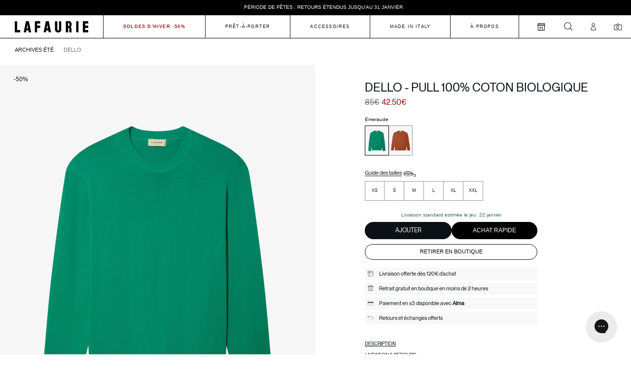

--- FILE ---
content_type: text/html; charset=utf-8
request_url: https://lafaurieparis.com/products/dello-emeraude
body_size: 68000
content:
<!doctype html>
<html class="no-js" lang="fr">
  <script type="text/javascript">
    (function (c, l, a, r, i, t, y) {
      c[a] =
        c[a] ||
        function () {
          (c[a].q = c[a].q || []).push(arguments);
        };
      t = l.createElement(r);
      t.async = 1;
      t.src = 'https://www.clarity.ms/tag/' + i;
      y = l.getElementsByTagName(r)[0];
      y.parentNode.insertBefore(t, y);
    })(window, document, 'clarity', 'script', 'nwvtfyq50b');
  </script>

  <head>
    <!-- Google Tag Manager -->
    <script>
      (function (w, d, s, l, i) {
        w[l] = w[l] || [];
        w[l].push({ 'gtm.start': new Date().getTime(), event: 'gtm.js' });
        var f = d.getElementsByTagName(s)[0],
          j = d.createElement(s),
          dl = l != 'dataLayer' ? '&l=' + l : '';
        j.async = true;
        j.src = 'https://www.googletagmanager.com/gtm.js?id=' + i + dl;
        f.parentNode.insertBefore(j, f);
      })(window, document, 'script', 'dataLayer', 'GTM-5PTNW4BG');
    </script>
    <!-- End Google Tag Manager -->

    <script>
  // Google Consent Mode V2 integration script from Consentmo GDPR
  window.isenseRules = {};
  window.isenseRules.gcm = {
    gcmVersion: 2,
    integrationVersion: 2,
    initialState: 7,
    customChanges: false,
    consentUpdated: false,
    adsDataRedaction: true,
    urlPassthrough: false,
    storage: {
      ad_personalization: 'granted',
      ad_storage: 'granted',
      ad_user_data: 'granted',
      analytics_storage: 'granted',
      functionality_storage: 'granted',
      personalization_storage: 'granted',
      security_storage: 'granted',
      wait_for_update: 500,
    },
  };
  window.isenseRules.initializeGcm = function (rules) {
    let initialState = rules.initialState;
    let analyticsBlocked = initialState === 0 || initialState === 3 || initialState === 6 || initialState === 7;
    let marketingBlocked = initialState === 0 || initialState === 2 || initialState === 5 || initialState === 7;
    let functionalityBlocked = initialState === 4 || initialState === 5 || initialState === 6 || initialState === 7;

    let gdprCache = localStorage.getItem('gdprCache') ? JSON.parse(localStorage.getItem('gdprCache')) : null;
    if (gdprCache && typeof gdprCache.updatedPreferences !== 'undefined') {
      let updatedPreferences =
        gdprCache && typeof gdprCache.updatedPreferences !== 'undefined' ? gdprCache.updatedPreferences : null;
      analyticsBlocked = parseInt(updatedPreferences.indexOf('analytics')) > -1;
      marketingBlocked = parseInt(updatedPreferences.indexOf('marketing')) > -1;
      functionalityBlocked = parseInt(updatedPreferences.indexOf('functionality')) > -1;

      rules.consentUpdated = true;
    }

    isenseRules.gcm = {
      ...rules,
      storage: {
        ad_personalization: marketingBlocked ? 'denied' : 'granted',
        ad_storage: marketingBlocked ? 'denied' : 'granted',
        ad_user_data: marketingBlocked ? 'denied' : 'granted',
        analytics_storage: analyticsBlocked ? 'denied' : 'granted',
        functionality_storage: functionalityBlocked ? 'denied' : 'granted',
        personalization_storage: functionalityBlocked ? 'denied' : 'granted',
        security_storage: 'granted',
        wait_for_update: 500,
      },
    };
  };

  // Google Consent Mode - initialization start
  window.isenseRules.initializeGcm({
    ...window.isenseRules.gcm,
    adsDataRedaction: true,
    urlPassthrough: false,
    initialState: 7,
  });

  /*
   * initialState acceptable values:
   * 0 - Set both ad_storage and analytics_storage to denied
   * 1 - Set all categories to granted
   * 2 - Set only ad_storage to denied
   * 3 - Set only analytics_storage to denied
   * 4 - Set only functionality_storage to denied
   * 5 - Set both ad_storage and functionality_storage to denied
   * 6 - Set both analytics_storage and functionality_storage to denied
   * 7 - Set all categories to denied
   */

  window.dataLayer = window.dataLayer || [];
  function gtag() {
    window.dataLayer.push(arguments);
  }
  gtag('consent', 'default', isenseRules.gcm.storage);
  isenseRules.gcm.adsDataRedaction && gtag('set', 'ads_data_redaction', isenseRules.gcm.adsDataRedaction);
  isenseRules.gcm.urlPassthrough && gtag('set', 'url_passthrough', isenseRules.gcm.urlPassthrough);
</script>

    
    
    
    
    
    
      
      
    
  

    

    <meta charset="utf-8">
    <meta http-equiv="X-UA-Compatible" content="IE=edge">
    <meta name="viewport" content="width=device-width,initial-scale=1">
    <meta name="theme-color" content="">

    <link href="//lafaurieparis.com/cdn/shop/t/326/assets/style.css?v=34460604363127678671767693549" rel="stylesheet" type="text/css" media="all" />

    <link rel="preconnect" href="https://cdn.shopify.com" crossorigin><link rel="icon" type="image/png" href="//lafaurieparis.com/cdn/shop/files/fav_256x256_87ce9140-fa87-41f0-8484-178eedcc1b7e_32x32.webp?v=1662100034"><title>DELLO - Emeraude</title>

<meta property='og:site_name' content='LAFAURIE'>
<meta property='og:url' content='https://lafaurieparis.com/products/dello-emeraude'>
<meta property='og:title' content='DELLO - Emeraude'>
<meta property='og:type' content='product'>
<meta property='og:description' content='Le pull à col rond en 100% coton biologique. Tissé et confectionné en Italie, le Dello est un des pulls phares de la saison. Il est particulièrement doux et peut se porter autant à même la peau que sur un t-shirt. Nous avons choisi pour lui des finitions &quot;tubulaires&quot; pour une touche de modernité. Un pull essentiel, dan'><meta property='og:image' content='http://lafaurieparis.com/cdn/shop/files/dello_-_emeraude-001_1.jpg?v=1737726033'>
  <meta property='og:image:secure_url' content='https://lafaurieparis.com/cdn/shop/files/dello_-_emeraude-001_1.jpg?v=1737726033'>
  <meta property='og:image:width' content='1920'>
  <meta property='og:image:height' content='2400'><meta
    property='og:price:amount'
    content='85,00'
  >
  <meta property='og:price:currency' content='EUR'><meta name='twitter:card' content='summary_large_image'>
<meta name='twitter:title' content='DELLO - Emeraude'>
<meta name='twitter:description' content='Le pull à col rond en 100% coton biologique. Tissé et confectionné en Italie, le Dello est un des pulls phares de la saison. Il est particulièrement doux et peut se porter autant à même la peau que sur un t-shirt. Nous avons choisi pour lui des finitions &quot;tubulaires&quot; pour une touche de modernité. Un pull essentiel, dan'>


<meta name='theme-color' content='#FEFBF5' media='(prefers-color-scheme: light)'>
<meta name='theme-color' content='#FEFBF5' media='(prefers-color-scheme: dark)'>
<link href="//lafaurieparis.com/cdn/shop/t/326/assets/style.css?v=34460604363127678671767693549" rel="stylesheet" type="text/css" media="all" />
<script>
  window.Phill = {
    theme: {
      currency: "EUR",
      strings: {
        product: {
          add_to_cart: "Ajouter",
          adding_to_cart: "Ajout au panier",
          added_to_cart: "Ajouté au panier",
          sold_out: "En rupture de stock",
          unavailable: "Indisponible",
          back_in_stock: "Me prévenir",
        },
        cart: {
          size: "Taille : ",
          remove: "Retirer",
          quantity: "Quantité",
          empty: "Votre panier est vide",
          popup: {
            title: "Produit ajouté au panier",
            view_cart: "Voir le panier",
            continue_shopping: "Continuer mes achats"
          }
        }
      },
      links: {
        asset: "//lafaurieparis.com/cdn/shop/t/326/assets/XXX.XXX?v=528071",
        file: "//lafaurieparis.com/cdn/shop/files/XXX.XXX?v=528071",
      },
    },
    scripts: {
      tag_manager: "",
      google_optimize: ""
    },
    routes: {
      cart: "/cart",
      cartAdd: "/cart/add",
      cartChange: "/cart/change",
      cartUpdate: "/cart/update",
      cartClear: "/cart/clear"
    },
    discount_tag_enabled: true,
    discount_tag_prefix: "automatic_discount:",
    money_format: "{{amount_with_comma_separator}}€",
    money_separator: ".",
    locale: {"shop_locale":{"locale":"fr","enabled":true,"primary":true,"published":true}},
    subdomain: "la",
    design_mode: false
  }
  window.globalCart = {"note":null,"attributes":{},"original_total_price":0,"total_price":0,"total_discount":0,"total_weight":0.0,"item_count":0,"items":[],"requires_shipping":false,"currency":"EUR","items_subtotal_price":0,"cart_level_discount_applications":[],"checkout_charge_amount":0}
</script>

      <meta name="description" content="Le pull à col rond en 100% coton biologique. Tissé et confectionné en Italie, le Dello est un des pulls phares de la saison. Il est particulièrement doux et peut se porter autant à même la peau que sur un t-shirt. Nous avons choisi pour lui des finitions &quot;tubulaires&quot; pour une touche de modernité. Un pull essentiel, dan">
    

    
    <link href="//lafaurieparis.com/cdn/shop/t/326/assets/NeueMontreal-Medium.woff2?v=120839281768533949491767693530" as="font" crossorigin="anonymous" rel="preload">
    <link href="//lafaurieparis.com/cdn/shop/t/326/assets/PPNeueMontreal-Bold.woff2?v=79882427472041853511767693533" as="font" crossorigin="anonymous" rel="preload">
    <link href="//lafaurieparis.com/cdn/shop/t/326/assets/PPNeueMontreal-Light.woff2?v=72281206886815460451767693537" as="font" crossorigin="anonymous" rel="preload">
    <link href="//lafaurieparis.com/cdn/shop/t/326/assets/PPNeueMontreal-Regular.woff2?v=32696033098854578701767693541" as="font" crossorigin="anonymous" rel="preload">
    <link href="//lafaurieparis.com/cdn/shop/t/326/assets/PPNeueMontreal-SemiBold.woff2?v=173756645386527491601767693543" as="font" crossorigin="anonymous" rel="preload">
    <link href="//lafaurieparis.com/cdn/shop/t/326/assets/SuisseIntl-SemiBold.woff2?v=103826315270519819931767693550" as="font" crossorigin="anonymous" rel="preload">
<link rel='canonical' href='https://lafaurieparis.com/products/dello-emeraude'>






<link rel="alternate" hreflang="fr-BE" href="https://lafaurieparis.com/products/dello-emeraude">
<link rel="alternate" hreflang="fr-FR" href="https://lafaurieparis.com/products/dello-emeraude">
<link rel="alternate" hreflang="x-default" href="https://lafaurieparis.com/products/dello-emeraude">





      
<script type="text/javascript">
      (function (c, l, a, r, i, t, y) {
        c[a] =
          c[a] ||
          function () {
            (c[a].q = c[a].q || []).push(arguments);
          };
        t = l.createElement(r);
        t.async = 1;
        t.src = 'https://www.clarity.ms/tag/' + i;
        y = l.getElementsByTagName(r)[0];
        y.parentNode.insertBefore(t, y);
      })(window, document, 'clarity', 'script', 'gg48aw534c');
    </script>
    <script>
    
    
    
    
    var gsf_conversion_data = {page_type : 'product', event : 'view_item', data : {product_data : [{variant_id : 40200618999907, product_id : 6875971846243, name : "DELLO - Emeraude", price : "85.00", currency : "EUR", sku : "PUL-DELLO-EME-XS", brand : "23E", variant : "XS", category : "Tricot", quantity : "5" }], total_price : "85.00", shop_currency : "EUR"}};
    
</script>

    <!-- Hotjar Tracking Code for https://lafaurieparis.com/ --><link href="//lafaurieparis.com/cdn/shop/t/326/assets/swiper.min.css?v=183151804098989261901767693552" rel="stylesheet" type="text/css" media="all" />
    <link href="//lafaurieparis.com/cdn/shop/t/326/assets/swiper.min.js?v=76204931248172345031767693554" as="script" rel="preload">
    <script src="//lafaurieparis.com/cdn/shop/t/326/assets/swiper.min.js?v=76204931248172345031767693554"></script>

    <!-- Just Button  -->
<script src="https://checkout-button-shopify.vercel.app/just-pay-button.js" type="module"></script>
<link  href="https://checkout-button-shopify.vercel.app/styles.css" rel="stylesheet" crossorigin>
<style>
      #just-frame-payment {
        z-index: 9999999999;
      }
</style>
<script>
    
</script>
<script> 
	window.JUST_FETCH_DISCOUNT = async (source) => {
		if(source !== 'cart') return ''
    try {
			const cart = await fetch('/cart.json').then((el) => el?.json?.());
			return cart.items.find(el => el.discounts?.[0])?.discounts?.[0]?.title
		} catch {
			return ''
		}
	}
</script> 
<script>
    (function() {
    // Check if the URL contains "just-post-purchase"
    if (window.location.href.includes("just-post-purchase")) {
        // Create a new script element
        const script = document.createElement("script");

        // Set the script's source to the desired URL
        script.src =
            "https://checkout-postpurchase.getjust.eu/just-postpurchase.iife.js";

        // Optionally, set the script to load asynchronously
        script.async = true;

        // Append the script to the document's head or body
        document.head.appendChild(script); // or document.body.appendChild(script);
    }
})();</script>

<script>
window.JUST_LABELS= {
    fr: {
      IDLE: 'Achat Rapide',
      PENDING: 'Achat Rapide',
      ERROR: 'Achat Rapide',
      CANCELLED: 'Commande annulée',
      CREATED: 'Modifier ma commande',
    },
    en: {
      IDLE: 'Buy Now',
      PENDING: 'Buy Now',
      ERROR: 'Buy Now',
      CANCELLED: 'Order canceled',
      CREATED: 'Edit order',
    },
  }
  </script>
<!-- End of Just Button  -->
  <!-- BEGIN app block: shopify://apps/consentmo-gdpr/blocks/gdpr_cookie_consent/4fbe573f-a377-4fea-9801-3ee0858cae41 -->


<!-- END app block --><!-- BEGIN app block: shopify://apps/popsixle/blocks/star_rating/dbec362b-04db-4c2f-bee0-442c1f403c59 -->
<script defer type="text/javascript" src="https://pop6serve.com/popsixle_v2.php?shop=lafaurieparis.com&myshop=lafaurie.myshopify.com"></script>


<!-- END app block --><!-- BEGIN app block: shopify://apps/selecty/blocks/app-embed/a005a4a7-4aa2-4155-9c2b-0ab41acbf99c --><template id="sel-form-template">
  <div id="sel-form" style="display: none;">
    <form method="post" action="/localization" id="localization_form" accept-charset="UTF-8" class="shopify-localization-form" enctype="multipart/form-data"><input type="hidden" name="form_type" value="localization" /><input type="hidden" name="utf8" value="✓" /><input type="hidden" name="_method" value="put" /><input type="hidden" name="return_to" value="/products/dello-emeraude" />
      <input type="hidden" name="country_code" value="FR">
      <input type="hidden" name="language_code" value="fr">
    </form>
  </div>
</template>


  <script>
    (function () {
      window.$selector = window.$selector || []; // Create empty queue for action (sdk) if user has not created his yet
      // Fetch geodata only for new users
      const wasRedirected = localStorage.getItem('sel-autodetect') === '1';

      if (!wasRedirected) {
        window.selectorConfigGeoData = fetch('/browsing_context_suggestions.json?source=geolocation_recommendation&country[enabled]=true&currency[enabled]=true&language[enabled]=true', {
          method: 'GET',
          mode: 'cors',
          cache: 'default',
          credentials: 'same-origin',
          headers: {
            'Content-Type': 'application/json',
            'Access-Control-Allow-Origin': '*'
          },
          redirect: 'follow',
          referrerPolicy: 'no-referrer',
        });
      }
    })()
  </script>
  <script type="application/json" id="__selectors_json">
    {
    "selectors": 
  [{"title":"Multi-stores selector","status":"published","visibility":[],"design":{"resource":"Special Lafaurie Configuration","resourceList":["Special Lafaurie Configuration"],"type":"drop-down","theme":"minimal","scheme":"basic","short":"Special Lafaurie Configuration","search":"none","scale":100,"styles":{"general":"","extra":""},"reverse":true,"view":"icons","colors":{"text":{"red":32,"green":34,"blue":35,"alpha":1,"filter":"invert(11%) sepia(0%) saturate(4756%) hue-rotate(257deg) brightness(93%) contrast(92%)"},"accent":{"red":32,"green":34,"blue":35,"alpha":1,"filter":"invert(11%) sepia(13%) saturate(215%) hue-rotate(155deg) brightness(95%) contrast(94%)"},"background":{"red":255,"green":255,"blue":255,"alpha":1,"filter":"invert(100%) sepia(0%) saturate(11%) hue-rotate(161deg) brightness(102%) contrast(103%)"}},"withoutShadowRoot":false,"typography":{"default":{"fontFamily":"Verdana","fontStyle":"normal","fontWeight":"normal","size":{"value":14,"dimension":"px"}},"accent":{"fontFamily":"Verdana","fontStyle":"normal","fontWeight":"normal","size":{"value":14,"dimension":"px"}}},"position":{"type":"embedded","value":{"horizontal":"left","vertical":"footer"}},"visibility":{"breakpoints":["xs","sm","md","lg","xl"],"urls":{"logicVariant":"include","resources":[]},"params":{"logicVariant":"include","resources":[]},"languages":{"logicVariant":"include","resources":[]},"countries":{"logicVariant":"include","resources":[]}}},"id":"CO349431","i18n":{"original":{}}}],
    "store": 
  
    {"isBrandingStore":true,"shouldBranding":false}
  
,
    "autodetect": 
  
    {"_id":"655cb52651c79668c95c98fc","storeId":26761232483,"design":{"resource":"markets","behavior":"necessary","resourceList":["markets","languages"],"type":"modal","scheme":"basic","styles":{"general":".adt-itemsContainer {\nmax-height: none !important;\n}\n.adt-container {\n   box-sizing: border-box;\n   width:600px;\n}\n.adt-description{\ntext-transform: uppercase;\ntext-weight: bold;\nmargin-bottom: 0;\nwidth:100%;\n}\n.adt-content__header\n{\nfont-weight: bold;\nmargin-bottom: 40px;\npadding-bottom: 10px;\nborder-bottom: 1px solid black;\n}\n.adt-content__text{\nfont-weight: bold;\ntext-align: center;\n}\n.adt-container {\nborder-radius: 20px;\n}\n.adt-container, .adt-item, .adt-itemsContainer {\nbackground-color: #FFF;\n}\nli.adt-item {\nborder-radius: 20px;\n}\nli.adt-item:hover {\n    color: white;\n    background-color: black;\n}\n.adt-iconWrapper {\ndisplay: none;\n}\n.adt-disclosure-btn {\nwidth: 160px !important;\n}\n.adt-closeWrapper {\n    right: 8px;\n    top: 15px;\n}","extra":""},"showFlag":true,"canBeClosed":true,"animation":"fade","scale":75,"border":{"radius":{"topLeft":0,"topRight":0,"bottomLeft":0,"bottomRight":0},"width":{"top":1,"right":1,"bottom":1,"left":1},"style":"solid","color":"#20222333"},"secondaryButtonBorder":{"radius":{"topLeft":4,"topRight":4,"bottomLeft":4,"bottomRight":4},"width":{"top":0,"right":0,"bottom":0,"left":0},"style":"solid","color":"#20222333"},"primaryButtonBorder":{"radius":{"topLeft":4,"topRight":4,"bottomLeft":4,"bottomRight":4},"width":{"top":2,"right":2,"bottom":2,"left":2},"style":"solid","color":"#202223"},"colors":{"text":{"red":32,"green":34,"blue":35,"alpha":1},"accent":{"red":32,"green":34,"blue":35,"alpha":1},"background":{"red":255,"green":255,"blue":255,"alpha":1}},"typography":{"title":{"fontFamily":"Arial","fontStyle":"normal","fontWeight":"normal","size":{"value":14,"dimension":"px"}},"default":{"fontFamily":"Arial","fontStyle":"normal","fontWeight":"normal","size":{"value":14,"dimension":"px"}},"accent":{"fontFamily":"Arial","fontStyle":"normal","fontWeight":"normal","size":{"value":14,"dimension":"px"}}},"withoutShadowRoot":false,"position":{"type":"fixed","value":{"horizontal":"center","vertical":"center"}},"backgroundImgUrl":null,"contentBackgroundImgUrl":null,"sideImage":null,"view":"all","short":"markets"},"i18n":{"original":{"languages_currencies":"<p class='adt-content__header'>Are you in the right language and currency?</p><p class='adt-content__text'>Please choose what is more suitable for you.</p>","languages_countries":"<p class='adt-content__header'>Are you in the right country and language? </p><p class='adt-content__text'>Please choose what is more suitable for you.</p>","languages":"<p class='adt-content__header'>Are you in the right language?</p><p class='adt-content__text'>Please choose what is more suitable for you.</p>","currencies":"<p class='adt-content__header'>Are you in the right currency?</p><p class='adt-content__text'>Please choose what is more suitable for you.</p>","markets":"<p class='adt-content__header'>Are you in the right place ?</p><p class='adt-content__text'>Please select your shipping region. </p>","countries":"<p class='adt-content__header'>Are you in the right place?</p><p class='adt-content__text'>Please select your shipping destination country.</p>","button":"Shop now","stores":"<p class='adt-content__header'>Are you in the right place?</p><p class='adt-content__text'>Please select your shipping destination country.</p>","SpecialLafaurieConfiguration":"<p class='adt-content__header'>Welcome to our store.</p><p class='adt-content__text'>Which one is more suitable for you?</p>","Special Lafaurie Configuration":"<p class='adt-content__header'>Are you in the right place?</p><p class='adt-content__text'>Please select your shipping destination country.</p>"},"en":{"languages":"<p class='adt-content__header'>Are you in the right language?</p><p class='adt-content__text'>Please choose what is more suitable for you.</p>","currencies":"<p class='adt-content__header'>Are you in the right currency?</p><p class='adt-content__text'>Please choose what is more suitable for you.</p>","markets":"<p class='adt-content__header'>Are you in the right place ?</p><p class='adt-content__text'>Please select your shipping region. </p>","countries":"<p class='adt-content__header'>Are you in the right place?</p><p class='adt-content__text'>Please select your shipping destination country.</p>","languages_currencies":"<p class='adt-content__header'>Are you in the right language and currency?</p><p class='adt-content__text'>Please choose what is more suitable for you.</p>","languages_countries":"<p class='adt-content__header'>Are you in the right country and language? </p><p class='adt-content__text'>Please choose what is more suitable for you.</p>","button":"Shop now","stores":"<p class='adt-content__header'>Are you in the right place?</p><p class='adt-content__text'>Please select your shipping destination country.</p>","Special Lafaurie Configuration":"<p class='adt-content__header'>Are you in the right place?</p><p class='adt-content__text'>Please select your shipping destination country.</p><p class='adt-content__header'>Êtes-vous au bon endroit? </p><p class='adt-content__text'>Veuillez sélectionner votre pays de destination d’expédition. </p>"}},"visibility":[],"status":"published","createdAt":"2023-11-21T13:48:22.594Z","updatedAt":"2024-05-17T17:37:38.764Z","__v":0}
  
,
    "autoRedirect": 
  
    {"active":false,"resource":"none","behavior":"once","queryParams":[],"visibility":{}}
  
,
    "customResources": 
  [{"name":"Special Lafaurie Configuration","resources":[{"title":"France","customImgUrl":"https://cdn.shopify.com/s/files/1/0267/6123/2483/files/fr.svg?v=1700573898","link":"https://lafaurieparis.com/","code":"carnFe","localization":{"fr":"France","en":""},"orderId":0},{"title":"U.K.","customImgUrl":"https://cdn.shopify.com/s/files/1/0267/6123/2483/files/gb.svg?v=1700574051","link":"https://uk.lafaurieparis.com/","code":"KU..","localization":{"fr":"U.K.","en":""},"orderId":2},{"title":"Zone euro","customImgUrl":"https://cdn.shopify.com/s/files/1/0267/6123/2483/files/eu.svg?v=1700574134","link":"https://eu.lafaurieparis.com/","code":"noreZeuo","localization":{"fr":"Zone euro","en":""},"orderId":3},{"title":"U.S.A.","customImgUrl":"https://cdn.shopify.com/s/files/1/0267/6123/2483/files/us.svg?v=1700574186","link":"https://us.lafaurieparis.com/","code":"SA...U","localization":{"fr":"U.S.A.","en":""},"orderId":4},{"title":"Reste du Monde","customImgUrl":"https://selectors.devit.software/assets/globe.svg","link":"https://us.lafaurieparis.com/","code":"uMtdosRneeed","localization":{"fr":"Reste du Monde","en":""},"orderId":5}]},{"name":"stores","resources":[{"domain":"lafaurie-us.myshopify.com","additionalDomains":["us.lafaurieparis.com","uk.lafaurieparis.com","int.lafaurieparis.com","eu.lafaurieparis.com"],"title":"lafaurie-us","customImgUrl":"https://selectors.devit.software/assets/globe.svg","link":"https://lafaurie-us.myshopify.com/","code":"ihyeamapfufmicussroylo"},{"domain":"lafaurie.myshopify.com","additionalDomains":["lafaurieparis.com"],"title":"lafaurie","customImgUrl":"https://selectors.devit.software/assets/globe.svg","link":"https://lafaurie.myshopify.com/","code":"mruspciflfaymyeiaooh"}],"isConnected":true}],
    "markets": [{"enabled":true,"locale":"fr","countries":["BE"],"webPresence":{"alternateLocales":[],"defaultLocale":"fr","subfolderSuffix":null,"domain":{"host":"lafaurieparis.com"}},"localCurrencies":false,"curr":{"code":"EUR"},"alternateLocales":[],"domain":{"host":"lafaurieparis.com"},"name":"Belgique","regions":[{"code":"BE"}],"country":"BE","title":"Belgique","host":"lafaurieparis.com"},{"enabled":true,"locale":"fr","countries":["FR"],"localCurrencies":false,"webPresence":{"alternateLocales":[],"defaultLocale":"fr","subfolderSuffix":null,"domain":{"host":"lafaurieparis.com"}},"curr":{"code":"EUR"},"alternateLocales":[],"domain":{"host":"lafaurieparis.com"},"primary":true,"name":"France","regions":[{"code":"FR"}],"title":"France","host":"lafaurieparis.com","country":"FR","orderId":1,"localization":{"fr":"France-Belgique-Luxembourg","en":"France-Belgique-Luxembourg"}},{"enabled":true,"locale":"fr","countries":["LU"],"webPresence":{"alternateLocales":[],"defaultLocale":"fr","subfolderSuffix":null,"domain":{"host":"lafaurieparis.com"}},"localCurrencies":false,"curr":{"code":"EUR"},"alternateLocales":[],"domain":{"host":"lafaurieparis.com"},"name":"Luxembourg","regions":[{"code":"LU"}],"country":"LU","title":"Luxembourg","host":"lafaurieparis.com"},{"enabled":true,"locale":"en","countries":["US"],"localCurrencies":false,"webPresence":{"defaultLocale":"en","alternateLocales":[],"subfolderSuffix":null,"domain":{"host":"us.lafaurieparis.com"}},"curr":{"code":"USD","enabled":null},"alternateLocales":[],"domain":{"host":"us.lafaurieparis.com","country":null},"primary":true,"name":"United States","regions":[{"code":"US"}],"title":"United States","host":"us.lafaurieparis.com","country":"US","primaryOnConnected":true,"isThirdParty":true,"isConnected":true,"link":"https://us.lafaurieparis.com","localization":{"fr":"United States"}},{"enabled":true,"locale":"en","countries":["GB"],"localCurrencies":false,"webPresence":{"defaultLocale":"en","alternateLocales":[],"subfolderSuffix":null,"domain":{"host":"uk.lafaurieparis.com"}},"curr":{"code":"GBP","enabled":true},"alternateLocales":[],"domain":{"host":"uk.lafaurieparis.com","country":null},"primary":false,"name":"Royaume - Uni","regions":[{"code":"GB"}],"title":"Royaume - Uni","host":"uk.lafaurieparis.com","country":"GB","primaryOnConnected":false,"isThirdParty":true,"isConnected":true,"link":"https://uk.lafaurieparis.com"},{"enabled":true,"locale":"en","countries":["AC","AE","AF","AG","AI","AO","AR","AU","AW","AZ","BB","BD","BF","BH","BI","BJ","BL","BM","BN","BO","BQ","BR","BS","BT","BW","BZ","CA","CC","CD","CF","CG","CI","CK","CL","CM","CN","CO","CR","CV","CW","CX","DJ","DM","DO","DZ","EC","EG","EH","ER","ET","FJ","FK","GA","GD","GF","GH","GM","GN","GQ","GS","GT","GW","GY","HM","HN","HT","ID","IL","IN","IO","IQ","JM","JO","JP","KE","KG","KH","KI","KM","KN","KW","KY","KZ","LA","LB","LC","LK","LR","LS","LY","MA","MF","MG","ML","MM","MN","MO","MQ","MR","MS","MU","MV","MW","MX","MY","MZ","NA","NC","NE","NF","NG","NI","NP","NR","NU","NZ","OM","PA","PE","PF","PG","PH","PK","PM","PN","PS","PY","QA","RU","RW","SA","SB","SC","SD","SG","SH","SL","SN","SO","SR","SS","ST","SV","SX","SZ","TA","TC","TD","TF","TG","TH","TJ","TK","TL","TM","TN","TO","TT","TV","TW","TZ","UG","UM","UY","UZ","VC","VE","VG","VN","VU","WF","WS","YE","ZA","ZM","ZW","KR"],"localCurrencies":false,"webPresence":{"defaultLocale":"en","alternateLocales":[],"subfolderSuffix":null,"domain":{"host":"int.lafaurieparis.com"}},"curr":{"code":"USD","enabled":null},"alternateLocales":[],"domain":{"host":"int.lafaurieparis.com","country":null},"primary":false,"name":"International","regions":[{"code":"AC"},{"code":"AE"},{"code":"AF"},{"code":"AG"},{"code":"AI"},{"code":"AO"},{"code":"AR"},{"code":"AU"},{"code":"AW"},{"code":"AZ"},{"code":"BB"},{"code":"BD"},{"code":"BF"},{"code":"BH"},{"code":"BI"},{"code":"BJ"},{"code":"BL"},{"code":"BM"},{"code":"BN"},{"code":"BO"},{"code":"BQ"},{"code":"BR"},{"code":"BS"},{"code":"BT"},{"code":"BW"},{"code":"BZ"},{"code":"CA"},{"code":"CC"},{"code":"CD"},{"code":"CF"},{"code":"CG"},{"code":"CI"},{"code":"CK"},{"code":"CL"},{"code":"CM"},{"code":"CN"},{"code":"CO"},{"code":"CR"},{"code":"CV"},{"code":"CW"},{"code":"CX"},{"code":"DJ"},{"code":"DM"},{"code":"DO"},{"code":"DZ"},{"code":"EC"},{"code":"EG"},{"code":"EH"},{"code":"ER"},{"code":"ET"},{"code":"FJ"},{"code":"FK"},{"code":"GA"},{"code":"GD"},{"code":"GF"},{"code":"GH"},{"code":"GM"},{"code":"GN"},{"code":"GQ"},{"code":"GS"},{"code":"GT"},{"code":"GW"},{"code":"GY"},{"code":"HM"},{"code":"HN"},{"code":"HT"},{"code":"ID"},{"code":"IL"},{"code":"IN"},{"code":"IO"},{"code":"IQ"},{"code":"JM"},{"code":"JO"},{"code":"JP"},{"code":"KE"},{"code":"KG"},{"code":"KH"},{"code":"KI"},{"code":"KM"},{"code":"KN"},{"code":"KW"},{"code":"KY"},{"code":"KZ"},{"code":"LA"},{"code":"LB"},{"code":"LC"},{"code":"LK"},{"code":"LR"},{"code":"LS"},{"code":"LY"},{"code":"MA"},{"code":"MF"},{"code":"MG"},{"code":"ML"},{"code":"MM"},{"code":"MN"},{"code":"MO"},{"code":"MQ"},{"code":"MR"},{"code":"MS"},{"code":"MU"},{"code":"MV"},{"code":"MW"},{"code":"MX"},{"code":"MY"},{"code":"MZ"},{"code":"NA"},{"code":"NC"},{"code":"NE"},{"code":"NF"},{"code":"NG"},{"code":"NI"},{"code":"NP"},{"code":"NR"},{"code":"NU"},{"code":"NZ"},{"code":"OM"},{"code":"PA"},{"code":"PE"},{"code":"PF"},{"code":"PG"},{"code":"PH"},{"code":"PK"},{"code":"PM"},{"code":"PN"},{"code":"PS"},{"code":"PY"},{"code":"QA"},{"code":"RU"},{"code":"RW"},{"code":"SA"},{"code":"SB"},{"code":"SC"},{"code":"SD"},{"code":"SG"},{"code":"SH"},{"code":"SL"},{"code":"SN"},{"code":"SO"},{"code":"SR"},{"code":"SS"},{"code":"ST"},{"code":"SV"},{"code":"SX"},{"code":"SZ"},{"code":"TA"},{"code":"TC"},{"code":"TD"},{"code":"TF"},{"code":"TG"},{"code":"TH"},{"code":"TJ"},{"code":"TK"},{"code":"TL"},{"code":"TM"},{"code":"TN"},{"code":"TO"},{"code":"TT"},{"code":"TV"},{"code":"TW"},{"code":"TZ"},{"code":"UG"},{"code":"UM"},{"code":"UY"},{"code":"UZ"},{"code":"VC"},{"code":"VE"},{"code":"VG"},{"code":"VN"},{"code":"VU"},{"code":"WF"},{"code":"WS"},{"code":"YE"},{"code":"ZA"},{"code":"ZM"},{"code":"ZW"},{"code":"KR"}],"title":"International","host":"int.lafaurieparis.com","country":"AC","primaryOnConnected":false,"isThirdParty":true,"isConnected":true,"link":"https://int.lafaurieparis.com"},{"enabled":true,"locale":"en","countries":["AL","DE","AD","AM","AT","BY","BA","BG","CY","VA","HR","DK","ES","EE","FI","GE","GI","GR","GL","GP","GG","HU","IM","AX","FO","IE","IS","IT","JE","XK","LV","LI","LT","MK","MT","YT","MD","MC","ME","NO","NL","PL","PT","CZ","RE","RO","SM","RS","SK","SI","SE","SJ","TR","UA","CH"],"localCurrencies":false,"webPresence":{"defaultLocale":"en","alternateLocales":[],"subfolderSuffix":null,"domain":{"host":"eu.lafaurieparis.com"}},"curr":{"code":"EUR","enabled":true},"alternateLocales":[],"domain":{"host":"eu.lafaurieparis.com","country":null},"primary":false,"name":"Europe","regions":[{"code":"AL"},{"code":"DE"},{"code":"AD"},{"code":"AM"},{"code":"AT"},{"code":"BY"},{"code":"BA"},{"code":"BG"},{"code":"CY"},{"code":"VA"},{"code":"HR"},{"code":"DK"},{"code":"ES"},{"code":"EE"},{"code":"FI"},{"code":"GE"},{"code":"GI"},{"code":"GR"},{"code":"GL"},{"code":"GP"},{"code":"GG"},{"code":"HU"},{"code":"IM"},{"code":"AX"},{"code":"FO"},{"code":"IE"},{"code":"IS"},{"code":"IT"},{"code":"JE"},{"code":"XK"},{"code":"LV"},{"code":"LI"},{"code":"LT"},{"code":"MK"},{"code":"MT"},{"code":"YT"},{"code":"MD"},{"code":"MC"},{"code":"ME"},{"code":"NO"},{"code":"NL"},{"code":"PL"},{"code":"PT"},{"code":"CZ"},{"code":"RE"},{"code":"RO"},{"code":"SM"},{"code":"RS"},{"code":"SK"},{"code":"SI"},{"code":"SE"},{"code":"SJ"},{"code":"TR"},{"code":"UA"},{"code":"CH"}],"title":"Europe","host":"eu.lafaurieparis.com","country":"AL","primaryOnConnected":false,"isThirdParty":true,"isConnected":true,"link":"https://eu.lafaurieparis.com","customImgUrl":"https://cdn.shopify.com/s/files/1/0267/6123/2483/files/eu.svg?v=1700574134"}],
    "languages": [{"country":"BE","subfolderSuffix":null,"title":"French","code":"fr","alias":"fr","endonym":"Français","primary":true,"published":true,"domain":"lafaurieparis.com"},{"country":"FR","subfolderSuffix":null,"title":"French","code":"fr","alias":"fr","endonym":"Français","primary":true,"published":true,"domain":"lafaurieparis.com"},{"country":"LU","subfolderSuffix":null,"title":"French","code":"fr","alias":"fr","endonym":"Français","primary":true,"published":true,"domain":"lafaurieparis.com"},{"country":"US","subfolderSuffix":null,"title":"English","code":"en","alias":"en","endonym":"English","primary":false,"published":true,"domain":"us.lafaurieparis.com","samePathname":false,"customImgUrl":null,"localization":{},"primaryOnConnected":true,"isThirdParty":true,"isConnected":true,"link":"https://us.lafaurieparis.com"}],
    "currentMarketLanguages": [{"title":"français","code":"fr"}],
    "currencies": [{"title":"Euro","code":"EUR","symbol":"€","country":"BE","primary":false,"domain":"lafaurieparis.com"},{"title":"United States Dollar","code":"USD","symbol":"$","country":"US","primary":true,"domain":"us.lafaurieparis.com","samePathname":false,"customImgUrl":null,"localization":{},"primaryOnConnected":true,"isThirdParty":true,"isConnected":true,"link":"https://us.lafaurieparis.com"},{"title":"British Pound","code":"GBP","symbol":"£","country":"GB","primary":false,"domain":"us.lafaurieparis.com","samePathname":false,"customImgUrl":null,"localization":{},"primaryOnConnected":false,"isThirdParty":true,"isConnected":true,"link":"https://us.lafaurieparis.com"}],
    "countries": [{"code":"BE","localCurrencies":false,"currency":{"code":"EUR","enabled":false,"title":"Euro","symbol":"€"},"title":"Belgium","primary":true,"domain":"lafaurieparis.com"},{"code":"FR","localCurrencies":false,"currency":{"code":"EUR","enabled":false,"title":"Euro","symbol":"€"},"title":"France","primary":false,"domain":"lafaurieparis.com"},{"code":"LU","localCurrencies":false,"currency":{"code":"EUR","enabled":false,"title":"Euro","symbol":"€"},"title":"Luxembourg","primary":false,"domain":"lafaurieparis.com"},{"code":"US","localCurrencies":true,"currency":{"code":"USD","enabled":false,"title":"United States Dollar","symbol":"$"},"title":"United States","primary":true,"domain":"us.lafaurieparis.com","samePathname":false,"customImgUrl":null,"localization":{},"primaryOnConnected":true,"isThirdParty":true,"isConnected":true,"link":"https://us.lafaurieparis.com"},{"code":"GB","localCurrencies":true,"currency":{"code":"GBP","enabled":true,"title":"British Pound","symbol":"£"},"title":"United Kingdom","primary":false,"domain":"us.lafaurieparis.com","samePathname":false,"customImgUrl":null,"localization":{},"primaryOnConnected":false,"isThirdParty":true,"isConnected":true,"link":"https://us.lafaurieparis.com"},{"code":"AC","localCurrencies":false,"currency":{"code":"USD","enabled":false,"title":"United States Dollar","symbol":"$"},"title":"Ascension Island","primary":false,"domain":"us.lafaurieparis.com","samePathname":false,"customImgUrl":null,"localization":{},"primaryOnConnected":false,"isThirdParty":true,"isConnected":true,"link":"https://us.lafaurieparis.com"},{"code":"AE","localCurrencies":false,"currency":{"code":"USD","enabled":false,"title":"United States Dollar","symbol":"$"},"title":"United Arab Emirates","primary":false,"domain":"us.lafaurieparis.com","samePathname":false,"customImgUrl":null,"localization":{},"primaryOnConnected":false,"isThirdParty":true,"isConnected":true,"link":"https://us.lafaurieparis.com"},{"code":"AF","localCurrencies":false,"currency":{"code":"USD","enabled":false,"title":"United States Dollar","symbol":"$"},"title":"Afghanistan","primary":false,"domain":"us.lafaurieparis.com","samePathname":false,"customImgUrl":null,"localization":{},"primaryOnConnected":false,"isThirdParty":true,"isConnected":true,"link":"https://us.lafaurieparis.com"},{"code":"AG","localCurrencies":false,"currency":{"code":"USD","enabled":false,"title":"United States Dollar","symbol":"$"},"title":"Antigua & Barbuda","primary":false,"domain":"us.lafaurieparis.com","samePathname":false,"customImgUrl":null,"localization":{},"primaryOnConnected":false,"isThirdParty":true,"isConnected":true,"link":"https://us.lafaurieparis.com"},{"code":"AI","localCurrencies":false,"currency":{"code":"USD","enabled":false,"title":"United States Dollar","symbol":"$"},"title":"Anguilla","primary":false,"domain":"us.lafaurieparis.com","samePathname":false,"customImgUrl":null,"localization":{},"primaryOnConnected":false,"isThirdParty":true,"isConnected":true,"link":"https://us.lafaurieparis.com"},{"code":"AO","localCurrencies":false,"currency":{"code":"USD","enabled":false,"title":"United States Dollar","symbol":"$"},"title":"Angola","primary":false,"domain":"us.lafaurieparis.com","samePathname":false,"customImgUrl":null,"localization":{},"primaryOnConnected":false,"isThirdParty":true,"isConnected":true,"link":"https://us.lafaurieparis.com"},{"code":"AR","localCurrencies":false,"currency":{"code":"USD","enabled":false,"title":"United States Dollar","symbol":"$"},"title":"Argentina","primary":false,"domain":"us.lafaurieparis.com","samePathname":false,"customImgUrl":null,"localization":{},"primaryOnConnected":false,"isThirdParty":true,"isConnected":true,"link":"https://us.lafaurieparis.com"},{"code":"AU","localCurrencies":false,"currency":{"code":"USD","enabled":false,"title":"United States Dollar","symbol":"$"},"title":"Australia","primary":false,"domain":"us.lafaurieparis.com","samePathname":false,"customImgUrl":null,"localization":{},"primaryOnConnected":false,"isThirdParty":true,"isConnected":true,"link":"https://us.lafaurieparis.com"},{"code":"AW","localCurrencies":false,"currency":{"code":"USD","enabled":false,"title":"United States Dollar","symbol":"$"},"title":"Aruba","primary":false,"domain":"us.lafaurieparis.com","samePathname":false,"customImgUrl":null,"localization":{},"primaryOnConnected":false,"isThirdParty":true,"isConnected":true,"link":"https://us.lafaurieparis.com"},{"code":"AZ","localCurrencies":false,"currency":{"code":"USD","enabled":false,"title":"United States Dollar","symbol":"$"},"title":"Azerbaijan","primary":false,"domain":"us.lafaurieparis.com","samePathname":false,"customImgUrl":null,"localization":{},"primaryOnConnected":false,"isThirdParty":true,"isConnected":true,"link":"https://us.lafaurieparis.com"},{"code":"BB","localCurrencies":false,"currency":{"code":"USD","enabled":false,"title":"United States Dollar","symbol":"$"},"title":"Barbados","primary":false,"domain":"us.lafaurieparis.com","samePathname":false,"customImgUrl":null,"localization":{},"primaryOnConnected":false,"isThirdParty":true,"isConnected":true,"link":"https://us.lafaurieparis.com"},{"code":"BD","localCurrencies":false,"currency":{"code":"USD","enabled":false,"title":"United States Dollar","symbol":"$"},"title":"Bangladesh","primary":false,"domain":"us.lafaurieparis.com","samePathname":false,"customImgUrl":null,"localization":{},"primaryOnConnected":false,"isThirdParty":true,"isConnected":true,"link":"https://us.lafaurieparis.com"},{"code":"BF","localCurrencies":false,"currency":{"code":"USD","enabled":false,"title":"United States Dollar","symbol":"$"},"title":"Burkina Faso","primary":false,"domain":"us.lafaurieparis.com","samePathname":false,"customImgUrl":null,"localization":{},"primaryOnConnected":false,"isThirdParty":true,"isConnected":true,"link":"https://us.lafaurieparis.com"},{"code":"BH","localCurrencies":false,"currency":{"code":"USD","enabled":false,"title":"United States Dollar","symbol":"$"},"title":"Bahrain","primary":false,"domain":"us.lafaurieparis.com","samePathname":false,"customImgUrl":null,"localization":{},"primaryOnConnected":false,"isThirdParty":true,"isConnected":true,"link":"https://us.lafaurieparis.com"},{"code":"BI","localCurrencies":false,"currency":{"code":"USD","enabled":false,"title":"United States Dollar","symbol":"$"},"title":"Burundi","primary":false,"domain":"us.lafaurieparis.com","samePathname":false,"customImgUrl":null,"localization":{},"primaryOnConnected":false,"isThirdParty":true,"isConnected":true,"link":"https://us.lafaurieparis.com"},{"code":"BJ","localCurrencies":false,"currency":{"code":"USD","enabled":false,"title":"United States Dollar","symbol":"$"},"title":"Benin","primary":false,"domain":"us.lafaurieparis.com","samePathname":false,"customImgUrl":null,"localization":{},"primaryOnConnected":false,"isThirdParty":true,"isConnected":true,"link":"https://us.lafaurieparis.com"},{"code":"BL","localCurrencies":false,"currency":{"code":"USD","enabled":false,"title":"United States Dollar","symbol":"$"},"title":"St. Barthélemy","primary":false,"domain":"us.lafaurieparis.com","samePathname":false,"customImgUrl":null,"localization":{},"primaryOnConnected":false,"isThirdParty":true,"isConnected":true,"link":"https://us.lafaurieparis.com"},{"code":"BM","localCurrencies":false,"currency":{"code":"USD","enabled":false,"title":"United States Dollar","symbol":"$"},"title":"Bermuda","primary":false,"domain":"us.lafaurieparis.com","samePathname":false,"customImgUrl":null,"localization":{},"primaryOnConnected":false,"isThirdParty":true,"isConnected":true,"link":"https://us.lafaurieparis.com"},{"code":"BN","localCurrencies":false,"currency":{"code":"USD","enabled":false,"title":"United States Dollar","symbol":"$"},"title":"Brunei","primary":false,"domain":"us.lafaurieparis.com","samePathname":false,"customImgUrl":null,"localization":{},"primaryOnConnected":false,"isThirdParty":true,"isConnected":true,"link":"https://us.lafaurieparis.com"},{"code":"BO","localCurrencies":false,"currency":{"code":"USD","enabled":false,"title":"United States Dollar","symbol":"$"},"title":"Bolivia","primary":false,"domain":"us.lafaurieparis.com","samePathname":false,"customImgUrl":null,"localization":{},"primaryOnConnected":false,"isThirdParty":true,"isConnected":true,"link":"https://us.lafaurieparis.com"},{"code":"BQ","localCurrencies":false,"currency":{"code":"USD","enabled":false,"title":"United States Dollar","symbol":"$"},"title":"Caribbean Netherlands","primary":false,"domain":"us.lafaurieparis.com","samePathname":false,"customImgUrl":null,"localization":{},"primaryOnConnected":false,"isThirdParty":true,"isConnected":true,"link":"https://us.lafaurieparis.com"},{"code":"BR","localCurrencies":false,"currency":{"code":"USD","enabled":false,"title":"United States Dollar","symbol":"$"},"title":"Brazil","primary":false,"domain":"us.lafaurieparis.com","samePathname":false,"customImgUrl":null,"localization":{},"primaryOnConnected":false,"isThirdParty":true,"isConnected":true,"link":"https://us.lafaurieparis.com"},{"code":"BS","localCurrencies":false,"currency":{"code":"USD","enabled":false,"title":"United States Dollar","symbol":"$"},"title":"Bahamas","primary":false,"domain":"us.lafaurieparis.com","samePathname":false,"customImgUrl":null,"localization":{},"primaryOnConnected":false,"isThirdParty":true,"isConnected":true,"link":"https://us.lafaurieparis.com"},{"code":"BT","localCurrencies":false,"currency":{"code":"USD","enabled":false,"title":"United States Dollar","symbol":"$"},"title":"Bhutan","primary":false,"domain":"us.lafaurieparis.com","samePathname":false,"customImgUrl":null,"localization":{},"primaryOnConnected":false,"isThirdParty":true,"isConnected":true,"link":"https://us.lafaurieparis.com"},{"code":"BW","localCurrencies":false,"currency":{"code":"USD","enabled":false,"title":"United States Dollar","symbol":"$"},"title":"Botswana","primary":false,"domain":"us.lafaurieparis.com","samePathname":false,"customImgUrl":null,"localization":{},"primaryOnConnected":false,"isThirdParty":true,"isConnected":true,"link":"https://us.lafaurieparis.com"},{"code":"BZ","localCurrencies":false,"currency":{"code":"USD","enabled":false,"title":"United States Dollar","symbol":"$"},"title":"Belize","primary":false,"domain":"us.lafaurieparis.com","samePathname":false,"customImgUrl":null,"localization":{},"primaryOnConnected":false,"isThirdParty":true,"isConnected":true,"link":"https://us.lafaurieparis.com"},{"code":"CA","localCurrencies":false,"currency":{"code":"USD","enabled":false,"title":"United States Dollar","symbol":"$"},"title":"Canada","primary":false,"domain":"us.lafaurieparis.com","samePathname":false,"customImgUrl":null,"localization":{},"primaryOnConnected":false,"isThirdParty":true,"isConnected":true,"link":"https://us.lafaurieparis.com"},{"code":"CC","localCurrencies":false,"currency":{"code":"USD","enabled":false,"title":"United States Dollar","symbol":"$"},"title":"Cocos (Keeling) Islands","primary":false,"domain":"us.lafaurieparis.com","samePathname":false,"customImgUrl":null,"localization":{},"primaryOnConnected":false,"isThirdParty":true,"isConnected":true,"link":"https://us.lafaurieparis.com"},{"code":"CD","localCurrencies":false,"currency":{"code":"USD","enabled":false,"title":"United States Dollar","symbol":"$"},"title":"Congo - Kinshasa","primary":false,"domain":"us.lafaurieparis.com","samePathname":false,"customImgUrl":null,"localization":{},"primaryOnConnected":false,"isThirdParty":true,"isConnected":true,"link":"https://us.lafaurieparis.com"},{"code":"CF","localCurrencies":false,"currency":{"code":"USD","enabled":false,"title":"United States Dollar","symbol":"$"},"title":"Central African Republic","primary":false,"domain":"us.lafaurieparis.com","samePathname":false,"customImgUrl":null,"localization":{},"primaryOnConnected":false,"isThirdParty":true,"isConnected":true,"link":"https://us.lafaurieparis.com"},{"code":"CG","localCurrencies":false,"currency":{"code":"USD","enabled":false,"title":"United States Dollar","symbol":"$"},"title":"Congo - Brazzaville","primary":false,"domain":"us.lafaurieparis.com","samePathname":false,"customImgUrl":null,"localization":{},"primaryOnConnected":false,"isThirdParty":true,"isConnected":true,"link":"https://us.lafaurieparis.com"},{"code":"CI","localCurrencies":false,"currency":{"code":"USD","enabled":false,"title":"United States Dollar","symbol":"$"},"title":"Côte d’Ivoire","primary":false,"domain":"us.lafaurieparis.com","samePathname":false,"customImgUrl":null,"localization":{},"primaryOnConnected":false,"isThirdParty":true,"isConnected":true,"link":"https://us.lafaurieparis.com"},{"code":"CK","localCurrencies":false,"currency":{"code":"USD","enabled":false,"title":"United States Dollar","symbol":"$"},"title":"Cook Islands","primary":false,"domain":"us.lafaurieparis.com","samePathname":false,"customImgUrl":null,"localization":{},"primaryOnConnected":false,"isThirdParty":true,"isConnected":true,"link":"https://us.lafaurieparis.com"},{"code":"CL","localCurrencies":false,"currency":{"code":"USD","enabled":false,"title":"United States Dollar","symbol":"$"},"title":"Chile","primary":false,"domain":"us.lafaurieparis.com","samePathname":false,"customImgUrl":null,"localization":{},"primaryOnConnected":false,"isThirdParty":true,"isConnected":true,"link":"https://us.lafaurieparis.com"},{"code":"CM","localCurrencies":false,"currency":{"code":"USD","enabled":false,"title":"United States Dollar","symbol":"$"},"title":"Cameroon","primary":false,"domain":"us.lafaurieparis.com","samePathname":false,"customImgUrl":null,"localization":{},"primaryOnConnected":false,"isThirdParty":true,"isConnected":true,"link":"https://us.lafaurieparis.com"},{"code":"CN","localCurrencies":false,"currency":{"code":"USD","enabled":false,"title":"United States Dollar","symbol":"$"},"title":"China","primary":false,"domain":"us.lafaurieparis.com","samePathname":false,"customImgUrl":null,"localization":{},"primaryOnConnected":false,"isThirdParty":true,"isConnected":true,"link":"https://us.lafaurieparis.com"},{"code":"CO","localCurrencies":false,"currency":{"code":"USD","enabled":false,"title":"United States Dollar","symbol":"$"},"title":"Colombia","primary":false,"domain":"us.lafaurieparis.com","samePathname":false,"customImgUrl":null,"localization":{},"primaryOnConnected":false,"isThirdParty":true,"isConnected":true,"link":"https://us.lafaurieparis.com"},{"code":"CR","localCurrencies":false,"currency":{"code":"USD","enabled":false,"title":"United States Dollar","symbol":"$"},"title":"Costa Rica","primary":false,"domain":"us.lafaurieparis.com","samePathname":false,"customImgUrl":null,"localization":{},"primaryOnConnected":false,"isThirdParty":true,"isConnected":true,"link":"https://us.lafaurieparis.com"},{"code":"CV","localCurrencies":false,"currency":{"code":"USD","enabled":false,"title":"United States Dollar","symbol":"$"},"title":"Cape Verde","primary":false,"domain":"us.lafaurieparis.com","samePathname":false,"customImgUrl":null,"localization":{},"primaryOnConnected":false,"isThirdParty":true,"isConnected":true,"link":"https://us.lafaurieparis.com"},{"code":"CW","localCurrencies":false,"currency":{"code":"USD","enabled":false,"title":"United States Dollar","symbol":"$"},"title":"Curaçao","primary":false,"domain":"us.lafaurieparis.com","samePathname":false,"customImgUrl":null,"localization":{},"primaryOnConnected":false,"isThirdParty":true,"isConnected":true,"link":"https://us.lafaurieparis.com"},{"code":"CX","localCurrencies":false,"currency":{"code":"USD","enabled":false,"title":"United States Dollar","symbol":"$"},"title":"Christmas Island","primary":false,"domain":"us.lafaurieparis.com","samePathname":false,"customImgUrl":null,"localization":{},"primaryOnConnected":false,"isThirdParty":true,"isConnected":true,"link":"https://us.lafaurieparis.com"},{"code":"DJ","localCurrencies":false,"currency":{"code":"USD","enabled":false,"title":"United States Dollar","symbol":"$"},"title":"Djibouti","primary":false,"domain":"us.lafaurieparis.com","samePathname":false,"customImgUrl":null,"localization":{},"primaryOnConnected":false,"isThirdParty":true,"isConnected":true,"link":"https://us.lafaurieparis.com"},{"code":"DM","localCurrencies":false,"currency":{"code":"USD","enabled":false,"title":"United States Dollar","symbol":"$"},"title":"Dominica","primary":false,"domain":"us.lafaurieparis.com","samePathname":false,"customImgUrl":null,"localization":{},"primaryOnConnected":false,"isThirdParty":true,"isConnected":true,"link":"https://us.lafaurieparis.com"},{"code":"DO","localCurrencies":false,"currency":{"code":"USD","enabled":false,"title":"United States Dollar","symbol":"$"},"title":"Dominican Republic","primary":false,"domain":"us.lafaurieparis.com","samePathname":false,"customImgUrl":null,"localization":{},"primaryOnConnected":false,"isThirdParty":true,"isConnected":true,"link":"https://us.lafaurieparis.com"},{"code":"DZ","localCurrencies":false,"currency":{"code":"USD","enabled":false,"title":"United States Dollar","symbol":"$"},"title":"Algeria","primary":false,"domain":"us.lafaurieparis.com","samePathname":false,"customImgUrl":null,"localization":{},"primaryOnConnected":false,"isThirdParty":true,"isConnected":true,"link":"https://us.lafaurieparis.com"},{"code":"EC","localCurrencies":false,"currency":{"code":"USD","enabled":false,"title":"United States Dollar","symbol":"$"},"title":"Ecuador","primary":false,"domain":"us.lafaurieparis.com","samePathname":false,"customImgUrl":null,"localization":{},"primaryOnConnected":false,"isThirdParty":true,"isConnected":true,"link":"https://us.lafaurieparis.com"},{"code":"EG","localCurrencies":false,"currency":{"code":"USD","enabled":false,"title":"United States Dollar","symbol":"$"},"title":"Egypt","primary":false,"domain":"us.lafaurieparis.com","samePathname":false,"customImgUrl":null,"localization":{},"primaryOnConnected":false,"isThirdParty":true,"isConnected":true,"link":"https://us.lafaurieparis.com"},{"code":"EH","localCurrencies":false,"currency":{"code":"USD","enabled":false,"title":"United States Dollar","symbol":"$"},"title":"Western Sahara","primary":false,"domain":"us.lafaurieparis.com","samePathname":false,"customImgUrl":null,"localization":{},"primaryOnConnected":false,"isThirdParty":true,"isConnected":true,"link":"https://us.lafaurieparis.com"},{"code":"ER","localCurrencies":false,"currency":{"code":"USD","enabled":false,"title":"United States Dollar","symbol":"$"},"title":"Eritrea","primary":false,"domain":"us.lafaurieparis.com","samePathname":false,"customImgUrl":null,"localization":{},"primaryOnConnected":false,"isThirdParty":true,"isConnected":true,"link":"https://us.lafaurieparis.com"},{"code":"ET","localCurrencies":false,"currency":{"code":"USD","enabled":false,"title":"United States Dollar","symbol":"$"},"title":"Ethiopia","primary":false,"domain":"us.lafaurieparis.com","samePathname":false,"customImgUrl":null,"localization":{},"primaryOnConnected":false,"isThirdParty":true,"isConnected":true,"link":"https://us.lafaurieparis.com"},{"code":"FJ","localCurrencies":false,"currency":{"code":"USD","enabled":false,"title":"United States Dollar","symbol":"$"},"title":"Fiji","primary":false,"domain":"us.lafaurieparis.com","samePathname":false,"customImgUrl":null,"localization":{},"primaryOnConnected":false,"isThirdParty":true,"isConnected":true,"link":"https://us.lafaurieparis.com"},{"code":"FK","localCurrencies":false,"currency":{"code":"USD","enabled":false,"title":"United States Dollar","symbol":"$"},"title":"Falkland Islands","primary":false,"domain":"us.lafaurieparis.com","samePathname":false,"customImgUrl":null,"localization":{},"primaryOnConnected":false,"isThirdParty":true,"isConnected":true,"link":"https://us.lafaurieparis.com"},{"code":"GA","localCurrencies":false,"currency":{"code":"USD","enabled":false,"title":"United States Dollar","symbol":"$"},"title":"Gabon","primary":false,"domain":"us.lafaurieparis.com","samePathname":false,"customImgUrl":null,"localization":{},"primaryOnConnected":false,"isThirdParty":true,"isConnected":true,"link":"https://us.lafaurieparis.com"},{"code":"GD","localCurrencies":false,"currency":{"code":"USD","enabled":false,"title":"United States Dollar","symbol":"$"},"title":"Grenada","primary":false,"domain":"us.lafaurieparis.com","samePathname":false,"customImgUrl":null,"localization":{},"primaryOnConnected":false,"isThirdParty":true,"isConnected":true,"link":"https://us.lafaurieparis.com"},{"code":"GF","localCurrencies":false,"currency":{"code":"USD","enabled":false,"title":"United States Dollar","symbol":"$"},"title":"French Guiana","primary":false,"domain":"us.lafaurieparis.com","samePathname":false,"customImgUrl":null,"localization":{},"primaryOnConnected":false,"isThirdParty":true,"isConnected":true,"link":"https://us.lafaurieparis.com"},{"code":"GH","localCurrencies":false,"currency":{"code":"USD","enabled":false,"title":"United States Dollar","symbol":"$"},"title":"Ghana","primary":false,"domain":"us.lafaurieparis.com","samePathname":false,"customImgUrl":null,"localization":{},"primaryOnConnected":false,"isThirdParty":true,"isConnected":true,"link":"https://us.lafaurieparis.com"},{"code":"GM","localCurrencies":false,"currency":{"code":"USD","enabled":false,"title":"United States Dollar","symbol":"$"},"title":"Gambia","primary":false,"domain":"us.lafaurieparis.com","samePathname":false,"customImgUrl":null,"localization":{},"primaryOnConnected":false,"isThirdParty":true,"isConnected":true,"link":"https://us.lafaurieparis.com"},{"code":"GN","localCurrencies":false,"currency":{"code":"USD","enabled":false,"title":"United States Dollar","symbol":"$"},"title":"Guinea","primary":false,"domain":"us.lafaurieparis.com","samePathname":false,"customImgUrl":null,"localization":{},"primaryOnConnected":false,"isThirdParty":true,"isConnected":true,"link":"https://us.lafaurieparis.com"},{"code":"GQ","localCurrencies":false,"currency":{"code":"USD","enabled":false,"title":"United States Dollar","symbol":"$"},"title":"Equatorial Guinea","primary":false,"domain":"us.lafaurieparis.com","samePathname":false,"customImgUrl":null,"localization":{},"primaryOnConnected":false,"isThirdParty":true,"isConnected":true,"link":"https://us.lafaurieparis.com"},{"code":"GS","localCurrencies":false,"currency":{"code":"USD","enabled":false,"title":"United States Dollar","symbol":"$"},"title":"South Georgia & South Sandwich Islands","primary":false,"domain":"us.lafaurieparis.com","samePathname":false,"customImgUrl":null,"localization":{},"primaryOnConnected":false,"isThirdParty":true,"isConnected":true,"link":"https://us.lafaurieparis.com"},{"code":"GT","localCurrencies":false,"currency":{"code":"USD","enabled":false,"title":"United States Dollar","symbol":"$"},"title":"Guatemala","primary":false,"domain":"us.lafaurieparis.com","samePathname":false,"customImgUrl":null,"localization":{},"primaryOnConnected":false,"isThirdParty":true,"isConnected":true,"link":"https://us.lafaurieparis.com"},{"code":"GW","localCurrencies":false,"currency":{"code":"USD","enabled":false,"title":"United States Dollar","symbol":"$"},"title":"Guinea-Bissau","primary":false,"domain":"us.lafaurieparis.com","samePathname":false,"customImgUrl":null,"localization":{},"primaryOnConnected":false,"isThirdParty":true,"isConnected":true,"link":"https://us.lafaurieparis.com"},{"code":"GY","localCurrencies":false,"currency":{"code":"USD","enabled":false,"title":"United States Dollar","symbol":"$"},"title":"Guyana","primary":false,"domain":"us.lafaurieparis.com","samePathname":false,"customImgUrl":null,"localization":{},"primaryOnConnected":false,"isThirdParty":true,"isConnected":true,"link":"https://us.lafaurieparis.com"},{"code":"HN","localCurrencies":false,"currency":{"code":"USD","enabled":false,"title":"United States Dollar","symbol":"$"},"title":"Honduras","primary":false,"domain":"us.lafaurieparis.com","samePathname":false,"customImgUrl":null,"localization":{},"primaryOnConnected":false,"isThirdParty":true,"isConnected":true,"link":"https://us.lafaurieparis.com"},{"code":"HT","localCurrencies":false,"currency":{"code":"USD","enabled":false,"title":"United States Dollar","symbol":"$"},"title":"Haiti","primary":false,"domain":"us.lafaurieparis.com","samePathname":false,"customImgUrl":null,"localization":{},"primaryOnConnected":false,"isThirdParty":true,"isConnected":true,"link":"https://us.lafaurieparis.com"},{"code":"ID","localCurrencies":false,"currency":{"code":"USD","enabled":false,"title":"United States Dollar","symbol":"$"},"title":"Indonesia","primary":false,"domain":"us.lafaurieparis.com","samePathname":false,"customImgUrl":null,"localization":{},"primaryOnConnected":false,"isThirdParty":true,"isConnected":true,"link":"https://us.lafaurieparis.com"},{"code":"IL","localCurrencies":false,"currency":{"code":"USD","enabled":false,"title":"United States Dollar","symbol":"$"},"title":"Israel","primary":false,"domain":"us.lafaurieparis.com","samePathname":false,"customImgUrl":null,"localization":{},"primaryOnConnected":false,"isThirdParty":true,"isConnected":true,"link":"https://us.lafaurieparis.com"},{"code":"IN","localCurrencies":false,"currency":{"code":"USD","enabled":false,"title":"United States Dollar","symbol":"$"},"title":"India","primary":false,"domain":"us.lafaurieparis.com","samePathname":false,"customImgUrl":null,"localization":{},"primaryOnConnected":false,"isThirdParty":true,"isConnected":true,"link":"https://us.lafaurieparis.com"},{"code":"IO","localCurrencies":false,"currency":{"code":"USD","enabled":false,"title":"United States Dollar","symbol":"$"},"title":"British Indian Ocean Territory","primary":false,"domain":"us.lafaurieparis.com","samePathname":false,"customImgUrl":null,"localization":{},"primaryOnConnected":false,"isThirdParty":true,"isConnected":true,"link":"https://us.lafaurieparis.com"},{"code":"IQ","localCurrencies":false,"currency":{"code":"USD","enabled":false,"title":"United States Dollar","symbol":"$"},"title":"Iraq","primary":false,"domain":"us.lafaurieparis.com","samePathname":false,"customImgUrl":null,"localization":{},"primaryOnConnected":false,"isThirdParty":true,"isConnected":true,"link":"https://us.lafaurieparis.com"},{"code":"JM","localCurrencies":false,"currency":{"code":"USD","enabled":false,"title":"United States Dollar","symbol":"$"},"title":"Jamaica","primary":false,"domain":"us.lafaurieparis.com","samePathname":false,"customImgUrl":null,"localization":{},"primaryOnConnected":false,"isThirdParty":true,"isConnected":true,"link":"https://us.lafaurieparis.com"},{"code":"JO","localCurrencies":false,"currency":{"code":"USD","enabled":false,"title":"United States Dollar","symbol":"$"},"title":"Jordan","primary":false,"domain":"us.lafaurieparis.com","samePathname":false,"customImgUrl":null,"localization":{},"primaryOnConnected":false,"isThirdParty":true,"isConnected":true,"link":"https://us.lafaurieparis.com"},{"code":"JP","localCurrencies":false,"currency":{"code":"USD","enabled":false,"title":"United States Dollar","symbol":"$"},"title":"Japan","primary":false,"domain":"us.lafaurieparis.com","samePathname":false,"customImgUrl":null,"localization":{},"primaryOnConnected":false,"isThirdParty":true,"isConnected":true,"link":"https://us.lafaurieparis.com"},{"code":"KE","localCurrencies":false,"currency":{"code":"USD","enabled":false,"title":"United States Dollar","symbol":"$"},"title":"Kenya","primary":false,"domain":"us.lafaurieparis.com","samePathname":false,"customImgUrl":null,"localization":{},"primaryOnConnected":false,"isThirdParty":true,"isConnected":true,"link":"https://us.lafaurieparis.com"},{"code":"KG","localCurrencies":false,"currency":{"code":"USD","enabled":false,"title":"United States Dollar","symbol":"$"},"title":"Kyrgyzstan","primary":false,"domain":"us.lafaurieparis.com","samePathname":false,"customImgUrl":null,"localization":{},"primaryOnConnected":false,"isThirdParty":true,"isConnected":true,"link":"https://us.lafaurieparis.com"},{"code":"KH","localCurrencies":false,"currency":{"code":"USD","enabled":false,"title":"United States Dollar","symbol":"$"},"title":"Cambodia","primary":false,"domain":"us.lafaurieparis.com","samePathname":false,"customImgUrl":null,"localization":{},"primaryOnConnected":false,"isThirdParty":true,"isConnected":true,"link":"https://us.lafaurieparis.com"},{"code":"KI","localCurrencies":false,"currency":{"code":"USD","enabled":false,"title":"United States Dollar","symbol":"$"},"title":"Kiribati","primary":false,"domain":"us.lafaurieparis.com","samePathname":false,"customImgUrl":null,"localization":{},"primaryOnConnected":false,"isThirdParty":true,"isConnected":true,"link":"https://us.lafaurieparis.com"},{"code":"KM","localCurrencies":false,"currency":{"code":"USD","enabled":false,"title":"United States Dollar","symbol":"$"},"title":"Comoros","primary":false,"domain":"us.lafaurieparis.com","samePathname":false,"customImgUrl":null,"localization":{},"primaryOnConnected":false,"isThirdParty":true,"isConnected":true,"link":"https://us.lafaurieparis.com"},{"code":"KN","localCurrencies":false,"currency":{"code":"USD","enabled":false,"title":"United States Dollar","symbol":"$"},"title":"St. Kitts & Nevis","primary":false,"domain":"us.lafaurieparis.com","samePathname":false,"customImgUrl":null,"localization":{},"primaryOnConnected":false,"isThirdParty":true,"isConnected":true,"link":"https://us.lafaurieparis.com"},{"code":"KW","localCurrencies":false,"currency":{"code":"USD","enabled":false,"title":"United States Dollar","symbol":"$"},"title":"Kuwait","primary":false,"domain":"us.lafaurieparis.com","samePathname":false,"customImgUrl":null,"localization":{},"primaryOnConnected":false,"isThirdParty":true,"isConnected":true,"link":"https://us.lafaurieparis.com"},{"code":"KY","localCurrencies":false,"currency":{"code":"USD","enabled":false,"title":"United States Dollar","symbol":"$"},"title":"Cayman Islands","primary":false,"domain":"us.lafaurieparis.com","samePathname":false,"customImgUrl":null,"localization":{},"primaryOnConnected":false,"isThirdParty":true,"isConnected":true,"link":"https://us.lafaurieparis.com"},{"code":"KZ","localCurrencies":false,"currency":{"code":"USD","enabled":false,"title":"United States Dollar","symbol":"$"},"title":"Kazakhstan","primary":false,"domain":"us.lafaurieparis.com","samePathname":false,"customImgUrl":null,"localization":{},"primaryOnConnected":false,"isThirdParty":true,"isConnected":true,"link":"https://us.lafaurieparis.com"},{"code":"LA","localCurrencies":false,"currency":{"code":"USD","enabled":false,"title":"United States Dollar","symbol":"$"},"title":"Laos","primary":false,"domain":"us.lafaurieparis.com","samePathname":false,"customImgUrl":null,"localization":{},"primaryOnConnected":false,"isThirdParty":true,"isConnected":true,"link":"https://us.lafaurieparis.com"},{"code":"LB","localCurrencies":false,"currency":{"code":"USD","enabled":false,"title":"United States Dollar","symbol":"$"},"title":"Lebanon","primary":false,"domain":"us.lafaurieparis.com","samePathname":false,"customImgUrl":null,"localization":{},"primaryOnConnected":false,"isThirdParty":true,"isConnected":true,"link":"https://us.lafaurieparis.com"},{"code":"LC","localCurrencies":false,"currency":{"code":"USD","enabled":false,"title":"United States Dollar","symbol":"$"},"title":"St. Lucia","primary":false,"domain":"us.lafaurieparis.com","samePathname":false,"customImgUrl":null,"localization":{},"primaryOnConnected":false,"isThirdParty":true,"isConnected":true,"link":"https://us.lafaurieparis.com"},{"code":"LK","localCurrencies":false,"currency":{"code":"USD","enabled":false,"title":"United States Dollar","symbol":"$"},"title":"Sri Lanka","primary":false,"domain":"us.lafaurieparis.com","samePathname":false,"customImgUrl":null,"localization":{},"primaryOnConnected":false,"isThirdParty":true,"isConnected":true,"link":"https://us.lafaurieparis.com"},{"code":"LR","localCurrencies":false,"currency":{"code":"USD","enabled":false,"title":"United States Dollar","symbol":"$"},"title":"Liberia","primary":false,"domain":"us.lafaurieparis.com","samePathname":false,"customImgUrl":null,"localization":{},"primaryOnConnected":false,"isThirdParty":true,"isConnected":true,"link":"https://us.lafaurieparis.com"},{"code":"LS","localCurrencies":false,"currency":{"code":"USD","enabled":false,"title":"United States Dollar","symbol":"$"},"title":"Lesotho","primary":false,"domain":"us.lafaurieparis.com","samePathname":false,"customImgUrl":null,"localization":{},"primaryOnConnected":false,"isThirdParty":true,"isConnected":true,"link":"https://us.lafaurieparis.com"},{"code":"LY","localCurrencies":false,"currency":{"code":"USD","enabled":false,"title":"United States Dollar","symbol":"$"},"title":"Libya","primary":false,"domain":"us.lafaurieparis.com","samePathname":false,"customImgUrl":null,"localization":{},"primaryOnConnected":false,"isThirdParty":true,"isConnected":true,"link":"https://us.lafaurieparis.com"},{"code":"MA","localCurrencies":false,"currency":{"code":"USD","enabled":false,"title":"United States Dollar","symbol":"$"},"title":"Morocco","primary":false,"domain":"us.lafaurieparis.com","samePathname":false,"customImgUrl":null,"localization":{},"primaryOnConnected":false,"isThirdParty":true,"isConnected":true,"link":"https://us.lafaurieparis.com"},{"code":"MF","localCurrencies":false,"currency":{"code":"USD","enabled":false,"title":"United States Dollar","symbol":"$"},"title":"St. Martin","primary":false,"domain":"us.lafaurieparis.com","samePathname":false,"customImgUrl":null,"localization":{},"primaryOnConnected":false,"isThirdParty":true,"isConnected":true,"link":"https://us.lafaurieparis.com"},{"code":"MG","localCurrencies":false,"currency":{"code":"USD","enabled":false,"title":"United States Dollar","symbol":"$"},"title":"Madagascar","primary":false,"domain":"us.lafaurieparis.com","samePathname":false,"customImgUrl":null,"localization":{},"primaryOnConnected":false,"isThirdParty":true,"isConnected":true,"link":"https://us.lafaurieparis.com"},{"code":"ML","localCurrencies":false,"currency":{"code":"USD","enabled":false,"title":"United States Dollar","symbol":"$"},"title":"Mali","primary":false,"domain":"us.lafaurieparis.com","samePathname":false,"customImgUrl":null,"localization":{},"primaryOnConnected":false,"isThirdParty":true,"isConnected":true,"link":"https://us.lafaurieparis.com"},{"code":"MM","localCurrencies":false,"currency":{"code":"USD","enabled":false,"title":"United States Dollar","symbol":"$"},"title":"Myanmar (Burma)","primary":false,"domain":"us.lafaurieparis.com","samePathname":false,"customImgUrl":null,"localization":{},"primaryOnConnected":false,"isThirdParty":true,"isConnected":true,"link":"https://us.lafaurieparis.com"},{"code":"MN","localCurrencies":false,"currency":{"code":"USD","enabled":false,"title":"United States Dollar","symbol":"$"},"title":"Mongolia","primary":false,"domain":"us.lafaurieparis.com","samePathname":false,"customImgUrl":null,"localization":{},"primaryOnConnected":false,"isThirdParty":true,"isConnected":true,"link":"https://us.lafaurieparis.com"},{"code":"MO","localCurrencies":false,"currency":{"code":"USD","enabled":false,"title":"United States Dollar","symbol":"$"},"title":"Macao SAR","primary":false,"domain":"us.lafaurieparis.com","samePathname":false,"customImgUrl":null,"localization":{},"primaryOnConnected":false,"isThirdParty":true,"isConnected":true,"link":"https://us.lafaurieparis.com"},{"code":"MQ","localCurrencies":false,"currency":{"code":"USD","enabled":false,"title":"United States Dollar","symbol":"$"},"title":"Martinique","primary":false,"domain":"us.lafaurieparis.com","samePathname":false,"customImgUrl":null,"localization":{},"primaryOnConnected":false,"isThirdParty":true,"isConnected":true,"link":"https://us.lafaurieparis.com"},{"code":"MR","localCurrencies":false,"currency":{"code":"USD","enabled":false,"title":"United States Dollar","symbol":"$"},"title":"Mauritania","primary":false,"domain":"us.lafaurieparis.com","samePathname":false,"customImgUrl":null,"localization":{},"primaryOnConnected":false,"isThirdParty":true,"isConnected":true,"link":"https://us.lafaurieparis.com"},{"code":"MS","localCurrencies":false,"currency":{"code":"USD","enabled":false,"title":"United States Dollar","symbol":"$"},"title":"Montserrat","primary":false,"domain":"us.lafaurieparis.com","samePathname":false,"customImgUrl":null,"localization":{},"primaryOnConnected":false,"isThirdParty":true,"isConnected":true,"link":"https://us.lafaurieparis.com"},{"code":"MU","localCurrencies":false,"currency":{"code":"USD","enabled":false,"title":"United States Dollar","symbol":"$"},"title":"Mauritius","primary":false,"domain":"us.lafaurieparis.com","samePathname":false,"customImgUrl":null,"localization":{},"primaryOnConnected":false,"isThirdParty":true,"isConnected":true,"link":"https://us.lafaurieparis.com"},{"code":"MV","localCurrencies":false,"currency":{"code":"USD","enabled":false,"title":"United States Dollar","symbol":"$"},"title":"Maldives","primary":false,"domain":"us.lafaurieparis.com","samePathname":false,"customImgUrl":null,"localization":{},"primaryOnConnected":false,"isThirdParty":true,"isConnected":true,"link":"https://us.lafaurieparis.com"},{"code":"MW","localCurrencies":false,"currency":{"code":"USD","enabled":false,"title":"United States Dollar","symbol":"$"},"title":"Malawi","primary":false,"domain":"us.lafaurieparis.com","samePathname":false,"customImgUrl":null,"localization":{},"primaryOnConnected":false,"isThirdParty":true,"isConnected":true,"link":"https://us.lafaurieparis.com"},{"code":"MX","localCurrencies":false,"currency":{"code":"USD","enabled":false,"title":"United States Dollar","symbol":"$"},"title":"Mexico","primary":false,"domain":"us.lafaurieparis.com","samePathname":false,"customImgUrl":null,"localization":{},"primaryOnConnected":false,"isThirdParty":true,"isConnected":true,"link":"https://us.lafaurieparis.com"},{"code":"MY","localCurrencies":false,"currency":{"code":"USD","enabled":false,"title":"United States Dollar","symbol":"$"},"title":"Malaysia","primary":false,"domain":"us.lafaurieparis.com","samePathname":false,"customImgUrl":null,"localization":{},"primaryOnConnected":false,"isThirdParty":true,"isConnected":true,"link":"https://us.lafaurieparis.com"},{"code":"MZ","localCurrencies":false,"currency":{"code":"USD","enabled":false,"title":"United States Dollar","symbol":"$"},"title":"Mozambique","primary":false,"domain":"us.lafaurieparis.com","samePathname":false,"customImgUrl":null,"localization":{},"primaryOnConnected":false,"isThirdParty":true,"isConnected":true,"link":"https://us.lafaurieparis.com"},{"code":"NA","localCurrencies":false,"currency":{"code":"USD","enabled":false,"title":"United States Dollar","symbol":"$"},"title":"Namibia","primary":false,"domain":"us.lafaurieparis.com","samePathname":false,"customImgUrl":null,"localization":{},"primaryOnConnected":false,"isThirdParty":true,"isConnected":true,"link":"https://us.lafaurieparis.com"},{"code":"NC","localCurrencies":false,"currency":{"code":"USD","enabled":false,"title":"United States Dollar","symbol":"$"},"title":"New Caledonia","primary":false,"domain":"us.lafaurieparis.com","samePathname":false,"customImgUrl":null,"localization":{},"primaryOnConnected":false,"isThirdParty":true,"isConnected":true,"link":"https://us.lafaurieparis.com"},{"code":"NE","localCurrencies":false,"currency":{"code":"USD","enabled":false,"title":"United States Dollar","symbol":"$"},"title":"Niger","primary":false,"domain":"us.lafaurieparis.com","samePathname":false,"customImgUrl":null,"localization":{},"primaryOnConnected":false,"isThirdParty":true,"isConnected":true,"link":"https://us.lafaurieparis.com"},{"code":"NF","localCurrencies":false,"currency":{"code":"USD","enabled":false,"title":"United States Dollar","symbol":"$"},"title":"Norfolk Island","primary":false,"domain":"us.lafaurieparis.com","samePathname":false,"customImgUrl":null,"localization":{},"primaryOnConnected":false,"isThirdParty":true,"isConnected":true,"link":"https://us.lafaurieparis.com"},{"code":"NG","localCurrencies":false,"currency":{"code":"USD","enabled":false,"title":"United States Dollar","symbol":"$"},"title":"Nigeria","primary":false,"domain":"us.lafaurieparis.com","samePathname":false,"customImgUrl":null,"localization":{},"primaryOnConnected":false,"isThirdParty":true,"isConnected":true,"link":"https://us.lafaurieparis.com"},{"code":"NI","localCurrencies":false,"currency":{"code":"USD","enabled":false,"title":"United States Dollar","symbol":"$"},"title":"Nicaragua","primary":false,"domain":"us.lafaurieparis.com","samePathname":false,"customImgUrl":null,"localization":{},"primaryOnConnected":false,"isThirdParty":true,"isConnected":true,"link":"https://us.lafaurieparis.com"},{"code":"NP","localCurrencies":false,"currency":{"code":"USD","enabled":false,"title":"United States Dollar","symbol":"$"},"title":"Nepal","primary":false,"domain":"us.lafaurieparis.com","samePathname":false,"customImgUrl":null,"localization":{},"primaryOnConnected":false,"isThirdParty":true,"isConnected":true,"link":"https://us.lafaurieparis.com"},{"code":"NR","localCurrencies":false,"currency":{"code":"USD","enabled":false,"title":"United States Dollar","symbol":"$"},"title":"Nauru","primary":false,"domain":"us.lafaurieparis.com","samePathname":false,"customImgUrl":null,"localization":{},"primaryOnConnected":false,"isThirdParty":true,"isConnected":true,"link":"https://us.lafaurieparis.com"},{"code":"NU","localCurrencies":false,"currency":{"code":"USD","enabled":false,"title":"United States Dollar","symbol":"$"},"title":"Niue","primary":false,"domain":"us.lafaurieparis.com","samePathname":false,"customImgUrl":null,"localization":{},"primaryOnConnected":false,"isThirdParty":true,"isConnected":true,"link":"https://us.lafaurieparis.com"},{"code":"NZ","localCurrencies":false,"currency":{"code":"USD","enabled":false,"title":"United States Dollar","symbol":"$"},"title":"New Zealand","primary":false,"domain":"us.lafaurieparis.com","samePathname":false,"customImgUrl":null,"localization":{},"primaryOnConnected":false,"isThirdParty":true,"isConnected":true,"link":"https://us.lafaurieparis.com"},{"code":"OM","localCurrencies":false,"currency":{"code":"USD","enabled":false,"title":"United States Dollar","symbol":"$"},"title":"Oman","primary":false,"domain":"us.lafaurieparis.com","samePathname":false,"customImgUrl":null,"localization":{},"primaryOnConnected":false,"isThirdParty":true,"isConnected":true,"link":"https://us.lafaurieparis.com"},{"code":"PA","localCurrencies":false,"currency":{"code":"USD","enabled":false,"title":"United States Dollar","symbol":"$"},"title":"Panama","primary":false,"domain":"us.lafaurieparis.com","samePathname":false,"customImgUrl":null,"localization":{},"primaryOnConnected":false,"isThirdParty":true,"isConnected":true,"link":"https://us.lafaurieparis.com"},{"code":"PE","localCurrencies":false,"currency":{"code":"USD","enabled":false,"title":"United States Dollar","symbol":"$"},"title":"Peru","primary":false,"domain":"us.lafaurieparis.com","samePathname":false,"customImgUrl":null,"localization":{},"primaryOnConnected":false,"isThirdParty":true,"isConnected":true,"link":"https://us.lafaurieparis.com"},{"code":"PF","localCurrencies":false,"currency":{"code":"USD","enabled":false,"title":"United States Dollar","symbol":"$"},"title":"French Polynesia","primary":false,"domain":"us.lafaurieparis.com","samePathname":false,"customImgUrl":null,"localization":{},"primaryOnConnected":false,"isThirdParty":true,"isConnected":true,"link":"https://us.lafaurieparis.com"},{"code":"PG","localCurrencies":false,"currency":{"code":"USD","enabled":false,"title":"United States Dollar","symbol":"$"},"title":"Papua New Guinea","primary":false,"domain":"us.lafaurieparis.com","samePathname":false,"customImgUrl":null,"localization":{},"primaryOnConnected":false,"isThirdParty":true,"isConnected":true,"link":"https://us.lafaurieparis.com"},{"code":"PH","localCurrencies":false,"currency":{"code":"USD","enabled":false,"title":"United States Dollar","symbol":"$"},"title":"Philippines","primary":false,"domain":"us.lafaurieparis.com","samePathname":false,"customImgUrl":null,"localization":{},"primaryOnConnected":false,"isThirdParty":true,"isConnected":true,"link":"https://us.lafaurieparis.com"},{"code":"PK","localCurrencies":false,"currency":{"code":"USD","enabled":false,"title":"United States Dollar","symbol":"$"},"title":"Pakistan","primary":false,"domain":"us.lafaurieparis.com","samePathname":false,"customImgUrl":null,"localization":{},"primaryOnConnected":false,"isThirdParty":true,"isConnected":true,"link":"https://us.lafaurieparis.com"},{"code":"PM","localCurrencies":false,"currency":{"code":"USD","enabled":false,"title":"United States Dollar","symbol":"$"},"title":"St. Pierre & Miquelon","primary":false,"domain":"us.lafaurieparis.com","samePathname":false,"customImgUrl":null,"localization":{},"primaryOnConnected":false,"isThirdParty":true,"isConnected":true,"link":"https://us.lafaurieparis.com"},{"code":"PN","localCurrencies":false,"currency":{"code":"USD","enabled":false,"title":"United States Dollar","symbol":"$"},"title":"Pitcairn Islands","primary":false,"domain":"us.lafaurieparis.com","samePathname":false,"customImgUrl":null,"localization":{},"primaryOnConnected":false,"isThirdParty":true,"isConnected":true,"link":"https://us.lafaurieparis.com"},{"code":"PS","localCurrencies":false,"currency":{"code":"USD","enabled":false,"title":"United States Dollar","symbol":"$"},"title":"Palestinian Territories","primary":false,"domain":"us.lafaurieparis.com","samePathname":false,"customImgUrl":null,"localization":{},"primaryOnConnected":false,"isThirdParty":true,"isConnected":true,"link":"https://us.lafaurieparis.com"},{"code":"PY","localCurrencies":false,"currency":{"code":"USD","enabled":false,"title":"United States Dollar","symbol":"$"},"title":"Paraguay","primary":false,"domain":"us.lafaurieparis.com","samePathname":false,"customImgUrl":null,"localization":{},"primaryOnConnected":false,"isThirdParty":true,"isConnected":true,"link":"https://us.lafaurieparis.com"},{"code":"QA","localCurrencies":false,"currency":{"code":"USD","enabled":false,"title":"United States Dollar","symbol":"$"},"title":"Qatar","primary":false,"domain":"us.lafaurieparis.com","samePathname":false,"customImgUrl":null,"localization":{},"primaryOnConnected":false,"isThirdParty":true,"isConnected":true,"link":"https://us.lafaurieparis.com"},{"code":"RU","localCurrencies":false,"currency":{"code":"USD","enabled":false,"title":"United States Dollar","symbol":"$"},"title":"Russia","primary":false,"domain":"us.lafaurieparis.com","samePathname":false,"customImgUrl":null,"localization":{},"primaryOnConnected":false,"isThirdParty":true,"isConnected":true,"link":"https://us.lafaurieparis.com"},{"code":"RW","localCurrencies":false,"currency":{"code":"USD","enabled":false,"title":"United States Dollar","symbol":"$"},"title":"Rwanda","primary":false,"domain":"us.lafaurieparis.com","samePathname":false,"customImgUrl":null,"localization":{},"primaryOnConnected":false,"isThirdParty":true,"isConnected":true,"link":"https://us.lafaurieparis.com"},{"code":"SA","localCurrencies":false,"currency":{"code":"USD","enabled":false,"title":"United States Dollar","symbol":"$"},"title":"Saudi Arabia","primary":false,"domain":"us.lafaurieparis.com","samePathname":false,"customImgUrl":null,"localization":{},"primaryOnConnected":false,"isThirdParty":true,"isConnected":true,"link":"https://us.lafaurieparis.com"},{"code":"SB","localCurrencies":false,"currency":{"code":"USD","enabled":false,"title":"United States Dollar","symbol":"$"},"title":"Solomon Islands","primary":false,"domain":"us.lafaurieparis.com","samePathname":false,"customImgUrl":null,"localization":{},"primaryOnConnected":false,"isThirdParty":true,"isConnected":true,"link":"https://us.lafaurieparis.com"},{"code":"SC","localCurrencies":false,"currency":{"code":"USD","enabled":false,"title":"United States Dollar","symbol":"$"},"title":"Seychelles","primary":false,"domain":"us.lafaurieparis.com","samePathname":false,"customImgUrl":null,"localization":{},"primaryOnConnected":false,"isThirdParty":true,"isConnected":true,"link":"https://us.lafaurieparis.com"},{"code":"SD","localCurrencies":false,"currency":{"code":"USD","enabled":false,"title":"United States Dollar","symbol":"$"},"title":"Sudan","primary":false,"domain":"us.lafaurieparis.com","samePathname":false,"customImgUrl":null,"localization":{},"primaryOnConnected":false,"isThirdParty":true,"isConnected":true,"link":"https://us.lafaurieparis.com"},{"code":"SG","localCurrencies":false,"currency":{"code":"USD","enabled":false,"title":"United States Dollar","symbol":"$"},"title":"Singapore","primary":false,"domain":"us.lafaurieparis.com","samePathname":false,"customImgUrl":null,"localization":{},"primaryOnConnected":false,"isThirdParty":true,"isConnected":true,"link":"https://us.lafaurieparis.com"},{"code":"SH","localCurrencies":false,"currency":{"code":"USD","enabled":false,"title":"United States Dollar","symbol":"$"},"title":"St. Helena","primary":false,"domain":"us.lafaurieparis.com","samePathname":false,"customImgUrl":null,"localization":{},"primaryOnConnected":false,"isThirdParty":true,"isConnected":true,"link":"https://us.lafaurieparis.com"},{"code":"SL","localCurrencies":false,"currency":{"code":"USD","enabled":false,"title":"United States Dollar","symbol":"$"},"title":"Sierra Leone","primary":false,"domain":"us.lafaurieparis.com","samePathname":false,"customImgUrl":null,"localization":{},"primaryOnConnected":false,"isThirdParty":true,"isConnected":true,"link":"https://us.lafaurieparis.com"},{"code":"SN","localCurrencies":false,"currency":{"code":"USD","enabled":false,"title":"United States Dollar","symbol":"$"},"title":"Senegal","primary":false,"domain":"us.lafaurieparis.com","samePathname":false,"customImgUrl":null,"localization":{},"primaryOnConnected":false,"isThirdParty":true,"isConnected":true,"link":"https://us.lafaurieparis.com"},{"code":"SO","localCurrencies":false,"currency":{"code":"USD","enabled":false,"title":"United States Dollar","symbol":"$"},"title":"Somalia","primary":false,"domain":"us.lafaurieparis.com","samePathname":false,"customImgUrl":null,"localization":{},"primaryOnConnected":false,"isThirdParty":true,"isConnected":true,"link":"https://us.lafaurieparis.com"},{"code":"SR","localCurrencies":false,"currency":{"code":"USD","enabled":false,"title":"United States Dollar","symbol":"$"},"title":"Suriname","primary":false,"domain":"us.lafaurieparis.com","samePathname":false,"customImgUrl":null,"localization":{},"primaryOnConnected":false,"isThirdParty":true,"isConnected":true,"link":"https://us.lafaurieparis.com"},{"code":"SS","localCurrencies":false,"currency":{"code":"USD","enabled":false,"title":"United States Dollar","symbol":"$"},"title":"South Sudan","primary":false,"domain":"us.lafaurieparis.com","samePathname":false,"customImgUrl":null,"localization":{},"primaryOnConnected":false,"isThirdParty":true,"isConnected":true,"link":"https://us.lafaurieparis.com"},{"code":"ST","localCurrencies":false,"currency":{"code":"USD","enabled":false,"title":"United States Dollar","symbol":"$"},"title":"São Tomé & Príncipe","primary":false,"domain":"us.lafaurieparis.com","samePathname":false,"customImgUrl":null,"localization":{},"primaryOnConnected":false,"isThirdParty":true,"isConnected":true,"link":"https://us.lafaurieparis.com"},{"code":"SV","localCurrencies":false,"currency":{"code":"USD","enabled":false,"title":"United States Dollar","symbol":"$"},"title":"El Salvador","primary":false,"domain":"us.lafaurieparis.com","samePathname":false,"customImgUrl":null,"localization":{},"primaryOnConnected":false,"isThirdParty":true,"isConnected":true,"link":"https://us.lafaurieparis.com"},{"code":"SX","localCurrencies":false,"currency":{"code":"USD","enabled":false,"title":"United States Dollar","symbol":"$"},"title":"Sint Maarten","primary":false,"domain":"us.lafaurieparis.com","samePathname":false,"customImgUrl":null,"localization":{},"primaryOnConnected":false,"isThirdParty":true,"isConnected":true,"link":"https://us.lafaurieparis.com"},{"code":"SZ","localCurrencies":false,"currency":{"code":"USD","enabled":false,"title":"United States Dollar","symbol":"$"},"title":"Eswatini","primary":false,"domain":"us.lafaurieparis.com","samePathname":false,"customImgUrl":null,"localization":{},"primaryOnConnected":false,"isThirdParty":true,"isConnected":true,"link":"https://us.lafaurieparis.com"},{"code":"TA","localCurrencies":false,"currency":{"code":"USD","enabled":false,"title":"United States Dollar","symbol":"$"},"title":"Tristan da Cunha","primary":false,"domain":"us.lafaurieparis.com","samePathname":false,"customImgUrl":null,"localization":{},"primaryOnConnected":false,"isThirdParty":true,"isConnected":true,"link":"https://us.lafaurieparis.com"},{"code":"TC","localCurrencies":false,"currency":{"code":"USD","enabled":false,"title":"United States Dollar","symbol":"$"},"title":"Turks & Caicos Islands","primary":false,"domain":"us.lafaurieparis.com","samePathname":false,"customImgUrl":null,"localization":{},"primaryOnConnected":false,"isThirdParty":true,"isConnected":true,"link":"https://us.lafaurieparis.com"},{"code":"TD","localCurrencies":false,"currency":{"code":"USD","enabled":false,"title":"United States Dollar","symbol":"$"},"title":"Chad","primary":false,"domain":"us.lafaurieparis.com","samePathname":false,"customImgUrl":null,"localization":{},"primaryOnConnected":false,"isThirdParty":true,"isConnected":true,"link":"https://us.lafaurieparis.com"},{"code":"TF","localCurrencies":false,"currency":{"code":"USD","enabled":false,"title":"United States Dollar","symbol":"$"},"title":"French Southern Territories","primary":false,"domain":"us.lafaurieparis.com","samePathname":false,"customImgUrl":null,"localization":{},"primaryOnConnected":false,"isThirdParty":true,"isConnected":true,"link":"https://us.lafaurieparis.com"},{"code":"TG","localCurrencies":false,"currency":{"code":"USD","enabled":false,"title":"United States Dollar","symbol":"$"},"title":"Togo","primary":false,"domain":"us.lafaurieparis.com","samePathname":false,"customImgUrl":null,"localization":{},"primaryOnConnected":false,"isThirdParty":true,"isConnected":true,"link":"https://us.lafaurieparis.com"},{"code":"TH","localCurrencies":false,"currency":{"code":"USD","enabled":false,"title":"United States Dollar","symbol":"$"},"title":"Thailand","primary":false,"domain":"us.lafaurieparis.com","samePathname":false,"customImgUrl":null,"localization":{},"primaryOnConnected":false,"isThirdParty":true,"isConnected":true,"link":"https://us.lafaurieparis.com"},{"code":"TJ","localCurrencies":false,"currency":{"code":"USD","enabled":false,"title":"United States Dollar","symbol":"$"},"title":"Tajikistan","primary":false,"domain":"us.lafaurieparis.com","samePathname":false,"customImgUrl":null,"localization":{},"primaryOnConnected":false,"isThirdParty":true,"isConnected":true,"link":"https://us.lafaurieparis.com"},{"code":"TK","localCurrencies":false,"currency":{"code":"USD","enabled":false,"title":"United States Dollar","symbol":"$"},"title":"Tokelau","primary":false,"domain":"us.lafaurieparis.com","samePathname":false,"customImgUrl":null,"localization":{},"primaryOnConnected":false,"isThirdParty":true,"isConnected":true,"link":"https://us.lafaurieparis.com"},{"code":"TL","localCurrencies":false,"currency":{"code":"USD","enabled":false,"title":"United States Dollar","symbol":"$"},"title":"Timor-Leste","primary":false,"domain":"us.lafaurieparis.com","samePathname":false,"customImgUrl":null,"localization":{},"primaryOnConnected":false,"isThirdParty":true,"isConnected":true,"link":"https://us.lafaurieparis.com"},{"code":"TM","localCurrencies":false,"currency":{"code":"USD","enabled":false,"title":"United States Dollar","symbol":"$"},"title":"Turkmenistan","primary":false,"domain":"us.lafaurieparis.com","samePathname":false,"customImgUrl":null,"localization":{},"primaryOnConnected":false,"isThirdParty":true,"isConnected":true,"link":"https://us.lafaurieparis.com"},{"code":"TN","localCurrencies":false,"currency":{"code":"USD","enabled":false,"title":"United States Dollar","symbol":"$"},"title":"Tunisia","primary":false,"domain":"us.lafaurieparis.com","samePathname":false,"customImgUrl":null,"localization":{},"primaryOnConnected":false,"isThirdParty":true,"isConnected":true,"link":"https://us.lafaurieparis.com"},{"code":"TO","localCurrencies":false,"currency":{"code":"USD","enabled":false,"title":"United States Dollar","symbol":"$"},"title":"Tonga","primary":false,"domain":"us.lafaurieparis.com","samePathname":false,"customImgUrl":null,"localization":{},"primaryOnConnected":false,"isThirdParty":true,"isConnected":true,"link":"https://us.lafaurieparis.com"},{"code":"TT","localCurrencies":false,"currency":{"code":"USD","enabled":false,"title":"United States Dollar","symbol":"$"},"title":"Trinidad & Tobago","primary":false,"domain":"us.lafaurieparis.com","samePathname":false,"customImgUrl":null,"localization":{},"primaryOnConnected":false,"isThirdParty":true,"isConnected":true,"link":"https://us.lafaurieparis.com"},{"code":"TV","localCurrencies":false,"currency":{"code":"USD","enabled":false,"title":"United States Dollar","symbol":"$"},"title":"Tuvalu","primary":false,"domain":"us.lafaurieparis.com","samePathname":false,"customImgUrl":null,"localization":{},"primaryOnConnected":false,"isThirdParty":true,"isConnected":true,"link":"https://us.lafaurieparis.com"},{"code":"TW","localCurrencies":false,"currency":{"code":"USD","enabled":false,"title":"United States Dollar","symbol":"$"},"title":"Taiwan","primary":false,"domain":"us.lafaurieparis.com","samePathname":false,"customImgUrl":null,"localization":{},"primaryOnConnected":false,"isThirdParty":true,"isConnected":true,"link":"https://us.lafaurieparis.com"},{"code":"TZ","localCurrencies":false,"currency":{"code":"USD","enabled":false,"title":"United States Dollar","symbol":"$"},"title":"Tanzania","primary":false,"domain":"us.lafaurieparis.com","samePathname":false,"customImgUrl":null,"localization":{},"primaryOnConnected":false,"isThirdParty":true,"isConnected":true,"link":"https://us.lafaurieparis.com"},{"code":"UG","localCurrencies":false,"currency":{"code":"USD","enabled":false,"title":"United States Dollar","symbol":"$"},"title":"Uganda","primary":false,"domain":"us.lafaurieparis.com","samePathname":false,"customImgUrl":null,"localization":{},"primaryOnConnected":false,"isThirdParty":true,"isConnected":true,"link":"https://us.lafaurieparis.com"},{"code":"UM","localCurrencies":false,"currency":{"code":"USD","enabled":false,"title":"United States Dollar","symbol":"$"},"title":"U.S. Outlying Islands","primary":false,"domain":"us.lafaurieparis.com","samePathname":false,"customImgUrl":null,"localization":{},"primaryOnConnected":false,"isThirdParty":true,"isConnected":true,"link":"https://us.lafaurieparis.com"},{"code":"UY","localCurrencies":false,"currency":{"code":"USD","enabled":false,"title":"United States Dollar","symbol":"$"},"title":"Uruguay","primary":false,"domain":"us.lafaurieparis.com","samePathname":false,"customImgUrl":null,"localization":{},"primaryOnConnected":false,"isThirdParty":true,"isConnected":true,"link":"https://us.lafaurieparis.com"},{"code":"UZ","localCurrencies":false,"currency":{"code":"USD","enabled":false,"title":"United States Dollar","symbol":"$"},"title":"Uzbekistan","primary":false,"domain":"us.lafaurieparis.com","samePathname":false,"customImgUrl":null,"localization":{},"primaryOnConnected":false,"isThirdParty":true,"isConnected":true,"link":"https://us.lafaurieparis.com"},{"code":"VC","localCurrencies":false,"currency":{"code":"USD","enabled":false,"title":"United States Dollar","symbol":"$"},"title":"St. Vincent & Grenadines","primary":false,"domain":"us.lafaurieparis.com","samePathname":false,"customImgUrl":null,"localization":{},"primaryOnConnected":false,"isThirdParty":true,"isConnected":true,"link":"https://us.lafaurieparis.com"},{"code":"VE","localCurrencies":false,"currency":{"code":"USD","enabled":false,"title":"United States Dollar","symbol":"$"},"title":"Venezuela","primary":false,"domain":"us.lafaurieparis.com","samePathname":false,"customImgUrl":null,"localization":{},"primaryOnConnected":false,"isThirdParty":true,"isConnected":true,"link":"https://us.lafaurieparis.com"},{"code":"VG","localCurrencies":false,"currency":{"code":"USD","enabled":false,"title":"United States Dollar","symbol":"$"},"title":"British Virgin Islands","primary":false,"domain":"us.lafaurieparis.com","samePathname":false,"customImgUrl":null,"localization":{},"primaryOnConnected":false,"isThirdParty":true,"isConnected":true,"link":"https://us.lafaurieparis.com"},{"code":"VN","localCurrencies":false,"currency":{"code":"USD","enabled":false,"title":"United States Dollar","symbol":"$"},"title":"Vietnam","primary":false,"domain":"us.lafaurieparis.com","samePathname":false,"customImgUrl":null,"localization":{},"primaryOnConnected":false,"isThirdParty":true,"isConnected":true,"link":"https://us.lafaurieparis.com"},{"code":"VU","localCurrencies":false,"currency":{"code":"USD","enabled":false,"title":"United States Dollar","symbol":"$"},"title":"Vanuatu","primary":false,"domain":"us.lafaurieparis.com","samePathname":false,"customImgUrl":null,"localization":{},"primaryOnConnected":false,"isThirdParty":true,"isConnected":true,"link":"https://us.lafaurieparis.com"},{"code":"WF","localCurrencies":false,"currency":{"code":"USD","enabled":false,"title":"United States Dollar","symbol":"$"},"title":"Wallis & Futuna","primary":false,"domain":"us.lafaurieparis.com","samePathname":false,"customImgUrl":null,"localization":{},"primaryOnConnected":false,"isThirdParty":true,"isConnected":true,"link":"https://us.lafaurieparis.com"},{"code":"WS","localCurrencies":false,"currency":{"code":"USD","enabled":false,"title":"United States Dollar","symbol":"$"},"title":"Samoa","primary":false,"domain":"us.lafaurieparis.com","samePathname":false,"customImgUrl":null,"localization":{},"primaryOnConnected":false,"isThirdParty":true,"isConnected":true,"link":"https://us.lafaurieparis.com"},{"code":"YE","localCurrencies":false,"currency":{"code":"USD","enabled":false,"title":"United States Dollar","symbol":"$"},"title":"Yemen","primary":false,"domain":"us.lafaurieparis.com","samePathname":false,"customImgUrl":null,"localization":{},"primaryOnConnected":false,"isThirdParty":true,"isConnected":true,"link":"https://us.lafaurieparis.com"},{"code":"ZA","localCurrencies":false,"currency":{"code":"USD","enabled":false,"title":"United States Dollar","symbol":"$"},"title":"South Africa","primary":false,"domain":"us.lafaurieparis.com","samePathname":false,"customImgUrl":null,"localization":{},"primaryOnConnected":false,"isThirdParty":true,"isConnected":true,"link":"https://us.lafaurieparis.com"},{"code":"ZM","localCurrencies":false,"currency":{"code":"USD","enabled":false,"title":"United States Dollar","symbol":"$"},"title":"Zambia","primary":false,"domain":"us.lafaurieparis.com","samePathname":false,"customImgUrl":null,"localization":{},"primaryOnConnected":false,"isThirdParty":true,"isConnected":true,"link":"https://us.lafaurieparis.com"},{"code":"ZW","localCurrencies":false,"currency":{"code":"USD","enabled":false,"title":"United States Dollar","symbol":"$"},"title":"Zimbabwe","primary":false,"domain":"us.lafaurieparis.com","samePathname":false,"customImgUrl":null,"localization":{},"primaryOnConnected":false,"isThirdParty":true,"isConnected":true,"link":"https://us.lafaurieparis.com"},{"code":"KR","localCurrencies":false,"currency":{"code":"USD","enabled":false,"title":"United States Dollar","symbol":"$"},"title":"South Korea","primary":false,"domain":"us.lafaurieparis.com","samePathname":false,"customImgUrl":null,"localization":{},"primaryOnConnected":false,"isThirdParty":true,"isConnected":true,"link":"https://us.lafaurieparis.com"},{"code":"AL","localCurrencies":false,"currency":{"code":"EUR","enabled":true,"title":"Euro","symbol":"€"},"title":"Albania","primary":false,"domain":"us.lafaurieparis.com","samePathname":false,"customImgUrl":null,"localization":{},"primaryOnConnected":false,"isThirdParty":true,"isConnected":true,"link":"https://us.lafaurieparis.com"},{"code":"DE","localCurrencies":false,"currency":{"code":"EUR","enabled":true,"title":"Euro","symbol":"€"},"title":"Germany","primary":false,"domain":"us.lafaurieparis.com","samePathname":false,"customImgUrl":null,"localization":{},"primaryOnConnected":false,"isThirdParty":true,"isConnected":true,"link":"https://us.lafaurieparis.com"},{"code":"AD","localCurrencies":false,"currency":{"code":"EUR","enabled":true,"title":"Euro","symbol":"€"},"title":"Andorra","primary":false,"domain":"us.lafaurieparis.com","samePathname":false,"customImgUrl":null,"localization":{},"primaryOnConnected":false,"isThirdParty":true,"isConnected":true,"link":"https://us.lafaurieparis.com"},{"code":"AM","localCurrencies":false,"currency":{"code":"EUR","enabled":true,"title":"Euro","symbol":"€"},"title":"Armenia","primary":false,"domain":"us.lafaurieparis.com","samePathname":false,"customImgUrl":null,"localization":{},"primaryOnConnected":false,"isThirdParty":true,"isConnected":true,"link":"https://us.lafaurieparis.com"},{"code":"AT","localCurrencies":false,"currency":{"code":"EUR","enabled":true,"title":"Euro","symbol":"€"},"title":"Austria","primary":false,"domain":"us.lafaurieparis.com","samePathname":false,"customImgUrl":null,"localization":{},"primaryOnConnected":false,"isThirdParty":true,"isConnected":true,"link":"https://us.lafaurieparis.com"},{"code":"BY","localCurrencies":false,"currency":{"code":"EUR","enabled":true,"title":"Euro","symbol":"€"},"title":"Belarus","primary":false,"domain":"us.lafaurieparis.com","samePathname":false,"customImgUrl":null,"localization":{},"primaryOnConnected":false,"isThirdParty":true,"isConnected":true,"link":"https://us.lafaurieparis.com"},{"code":"BA","localCurrencies":false,"currency":{"code":"EUR","enabled":true,"title":"Euro","symbol":"€"},"title":"Bosnia & Herzegovina","primary":false,"domain":"us.lafaurieparis.com","samePathname":false,"customImgUrl":null,"localization":{},"primaryOnConnected":false,"isThirdParty":true,"isConnected":true,"link":"https://us.lafaurieparis.com"},{"code":"BG","localCurrencies":false,"currency":{"code":"EUR","enabled":true,"title":"Euro","symbol":"€"},"title":"Bulgaria","primary":false,"domain":"us.lafaurieparis.com","samePathname":false,"customImgUrl":null,"localization":{},"primaryOnConnected":false,"isThirdParty":true,"isConnected":true,"link":"https://us.lafaurieparis.com"},{"code":"CY","localCurrencies":false,"currency":{"code":"EUR","enabled":true,"title":"Euro","symbol":"€"},"title":"Cyprus","primary":false,"domain":"us.lafaurieparis.com","samePathname":false,"customImgUrl":null,"localization":{},"primaryOnConnected":false,"isThirdParty":true,"isConnected":true,"link":"https://us.lafaurieparis.com"},{"code":"VA","localCurrencies":false,"currency":{"code":"EUR","enabled":true,"title":"Euro","symbol":"€"},"title":"Vatican City","primary":false,"domain":"us.lafaurieparis.com","samePathname":false,"customImgUrl":null,"localization":{},"primaryOnConnected":false,"isThirdParty":true,"isConnected":true,"link":"https://us.lafaurieparis.com"},{"code":"HR","localCurrencies":false,"currency":{"code":"EUR","enabled":true,"title":"Euro","symbol":"€"},"title":"Croatia","primary":false,"domain":"us.lafaurieparis.com","samePathname":false,"customImgUrl":null,"localization":{},"primaryOnConnected":false,"isThirdParty":true,"isConnected":true,"link":"https://us.lafaurieparis.com"},{"code":"DK","localCurrencies":false,"currency":{"code":"EUR","enabled":true,"title":"Euro","symbol":"€"},"title":"Denmark","primary":false,"domain":"us.lafaurieparis.com","samePathname":false,"customImgUrl":null,"localization":{},"primaryOnConnected":false,"isThirdParty":true,"isConnected":true,"link":"https://us.lafaurieparis.com"},{"code":"ES","localCurrencies":false,"currency":{"code":"EUR","enabled":true,"title":"Euro","symbol":"€"},"title":"Spain","primary":false,"domain":"us.lafaurieparis.com","samePathname":false,"customImgUrl":null,"localization":{},"primaryOnConnected":false,"isThirdParty":true,"isConnected":true,"link":"https://us.lafaurieparis.com"},{"code":"EE","localCurrencies":false,"currency":{"code":"EUR","enabled":true,"title":"Euro","symbol":"€"},"title":"Estonia","primary":false,"domain":"us.lafaurieparis.com","samePathname":false,"customImgUrl":null,"localization":{},"primaryOnConnected":false,"isThirdParty":true,"isConnected":true,"link":"https://us.lafaurieparis.com"},{"code":"FI","localCurrencies":false,"currency":{"code":"EUR","enabled":true,"title":"Euro","symbol":"€"},"title":"Finland","primary":false,"domain":"us.lafaurieparis.com","samePathname":false,"customImgUrl":null,"localization":{},"primaryOnConnected":false,"isThirdParty":true,"isConnected":true,"link":"https://us.lafaurieparis.com"},{"code":"GE","localCurrencies":false,"currency":{"code":"EUR","enabled":true,"title":"Euro","symbol":"€"},"title":"Georgia","primary":false,"domain":"us.lafaurieparis.com","samePathname":false,"customImgUrl":null,"localization":{},"primaryOnConnected":false,"isThirdParty":true,"isConnected":true,"link":"https://us.lafaurieparis.com"},{"code":"GI","localCurrencies":false,"currency":{"code":"EUR","enabled":true,"title":"Euro","symbol":"€"},"title":"Gibraltar","primary":false,"domain":"us.lafaurieparis.com","samePathname":false,"customImgUrl":null,"localization":{},"primaryOnConnected":false,"isThirdParty":true,"isConnected":true,"link":"https://us.lafaurieparis.com"},{"code":"GR","localCurrencies":false,"currency":{"code":"EUR","enabled":true,"title":"Euro","symbol":"€"},"title":"Greece","primary":false,"domain":"us.lafaurieparis.com","samePathname":false,"customImgUrl":null,"localization":{},"primaryOnConnected":false,"isThirdParty":true,"isConnected":true,"link":"https://us.lafaurieparis.com"},{"code":"GL","localCurrencies":false,"currency":{"code":"EUR","enabled":true,"title":"Euro","symbol":"€"},"title":"Greenland","primary":false,"domain":"us.lafaurieparis.com","samePathname":false,"customImgUrl":null,"localization":{},"primaryOnConnected":false,"isThirdParty":true,"isConnected":true,"link":"https://us.lafaurieparis.com"},{"code":"GP","localCurrencies":false,"currency":{"code":"EUR","enabled":true,"title":"Euro","symbol":"€"},"title":"Guadeloupe","primary":false,"domain":"us.lafaurieparis.com","samePathname":false,"customImgUrl":null,"localization":{},"primaryOnConnected":false,"isThirdParty":true,"isConnected":true,"link":"https://us.lafaurieparis.com"},{"code":"GG","localCurrencies":false,"currency":{"code":"EUR","enabled":true,"title":"Euro","symbol":"€"},"title":"Guernsey","primary":false,"domain":"us.lafaurieparis.com","samePathname":false,"customImgUrl":null,"localization":{},"primaryOnConnected":false,"isThirdParty":true,"isConnected":true,"link":"https://us.lafaurieparis.com"},{"code":"HU","localCurrencies":false,"currency":{"code":"EUR","enabled":true,"title":"Euro","symbol":"€"},"title":"Hungary","primary":false,"domain":"us.lafaurieparis.com","samePathname":false,"customImgUrl":null,"localization":{},"primaryOnConnected":false,"isThirdParty":true,"isConnected":true,"link":"https://us.lafaurieparis.com"},{"code":"IM","localCurrencies":false,"currency":{"code":"EUR","enabled":true,"title":"Euro","symbol":"€"},"title":"Isle of Man","primary":false,"domain":"us.lafaurieparis.com","samePathname":false,"customImgUrl":null,"localization":{},"primaryOnConnected":false,"isThirdParty":true,"isConnected":true,"link":"https://us.lafaurieparis.com"},{"code":"AX","localCurrencies":false,"currency":{"code":"EUR","enabled":true,"title":"Euro","symbol":"€"},"title":"Åland Islands","primary":false,"domain":"us.lafaurieparis.com","samePathname":false,"customImgUrl":null,"localization":{},"primaryOnConnected":false,"isThirdParty":true,"isConnected":true,"link":"https://us.lafaurieparis.com"},{"code":"FO","localCurrencies":false,"currency":{"code":"EUR","enabled":true,"title":"Euro","symbol":"€"},"title":"Faroe Islands","primary":false,"domain":"us.lafaurieparis.com","samePathname":false,"customImgUrl":null,"localization":{},"primaryOnConnected":false,"isThirdParty":true,"isConnected":true,"link":"https://us.lafaurieparis.com"},{"code":"IE","localCurrencies":false,"currency":{"code":"EUR","enabled":true,"title":"Euro","symbol":"€"},"title":"Ireland","primary":false,"domain":"us.lafaurieparis.com","samePathname":false,"customImgUrl":null,"localization":{},"primaryOnConnected":false,"isThirdParty":true,"isConnected":true,"link":"https://us.lafaurieparis.com"},{"code":"IS","localCurrencies":false,"currency":{"code":"EUR","enabled":true,"title":"Euro","symbol":"€"},"title":"Iceland","primary":false,"domain":"us.lafaurieparis.com","samePathname":false,"customImgUrl":null,"localization":{},"primaryOnConnected":false,"isThirdParty":true,"isConnected":true,"link":"https://us.lafaurieparis.com"},{"code":"IT","localCurrencies":false,"currency":{"code":"EUR","enabled":true,"title":"Euro","symbol":"€"},"title":"Italy","primary":false,"domain":"us.lafaurieparis.com","samePathname":false,"customImgUrl":null,"localization":{},"primaryOnConnected":false,"isThirdParty":true,"isConnected":true,"link":"https://us.lafaurieparis.com"},{"code":"JE","localCurrencies":false,"currency":{"code":"EUR","enabled":true,"title":"Euro","symbol":"€"},"title":"Jersey","primary":false,"domain":"us.lafaurieparis.com","samePathname":false,"customImgUrl":null,"localization":{},"primaryOnConnected":false,"isThirdParty":true,"isConnected":true,"link":"https://us.lafaurieparis.com"},{"code":"XK","localCurrencies":false,"currency":{"code":"EUR","enabled":true,"title":"Euro","symbol":"€"},"title":"Kosovo","primary":false,"domain":"us.lafaurieparis.com","samePathname":false,"customImgUrl":null,"localization":{},"primaryOnConnected":false,"isThirdParty":true,"isConnected":true,"link":"https://us.lafaurieparis.com"},{"code":"LV","localCurrencies":false,"currency":{"code":"EUR","enabled":true,"title":"Euro","symbol":"€"},"title":"Latvia","primary":false,"domain":"us.lafaurieparis.com","samePathname":false,"customImgUrl":null,"localization":{},"primaryOnConnected":false,"isThirdParty":true,"isConnected":true,"link":"https://us.lafaurieparis.com"},{"code":"LI","localCurrencies":false,"currency":{"code":"EUR","enabled":true,"title":"Euro","symbol":"€"},"title":"Liechtenstein","primary":false,"domain":"us.lafaurieparis.com","samePathname":false,"customImgUrl":null,"localization":{},"primaryOnConnected":false,"isThirdParty":true,"isConnected":true,"link":"https://us.lafaurieparis.com"},{"code":"LT","localCurrencies":false,"currency":{"code":"EUR","enabled":true,"title":"Euro","symbol":"€"},"title":"Lithuania","primary":false,"domain":"us.lafaurieparis.com","samePathname":false,"customImgUrl":null,"localization":{},"primaryOnConnected":false,"isThirdParty":true,"isConnected":true,"link":"https://us.lafaurieparis.com"},{"code":"MK","localCurrencies":false,"currency":{"code":"EUR","enabled":true,"title":"Euro","symbol":"€"},"title":"North Macedonia","primary":false,"domain":"us.lafaurieparis.com","samePathname":false,"customImgUrl":null,"localization":{},"primaryOnConnected":false,"isThirdParty":true,"isConnected":true,"link":"https://us.lafaurieparis.com"},{"code":"MT","localCurrencies":false,"currency":{"code":"EUR","enabled":true,"title":"Euro","symbol":"€"},"title":"Malta","primary":false,"domain":"us.lafaurieparis.com","samePathname":false,"customImgUrl":null,"localization":{},"primaryOnConnected":false,"isThirdParty":true,"isConnected":true,"link":"https://us.lafaurieparis.com"},{"code":"YT","localCurrencies":false,"currency":{"code":"EUR","enabled":true,"title":"Euro","symbol":"€"},"title":"Mayotte","primary":false,"domain":"us.lafaurieparis.com","samePathname":false,"customImgUrl":null,"localization":{},"primaryOnConnected":false,"isThirdParty":true,"isConnected":true,"link":"https://us.lafaurieparis.com"},{"code":"MD","localCurrencies":false,"currency":{"code":"EUR","enabled":true,"title":"Euro","symbol":"€"},"title":"Moldova","primary":false,"domain":"us.lafaurieparis.com","samePathname":false,"customImgUrl":null,"localization":{},"primaryOnConnected":false,"isThirdParty":true,"isConnected":true,"link":"https://us.lafaurieparis.com"},{"code":"MC","localCurrencies":false,"currency":{"code":"EUR","enabled":true,"title":"Euro","symbol":"€"},"title":"Monaco","primary":false,"domain":"us.lafaurieparis.com","samePathname":false,"customImgUrl":null,"localization":{},"primaryOnConnected":false,"isThirdParty":true,"isConnected":true,"link":"https://us.lafaurieparis.com"},{"code":"ME","localCurrencies":false,"currency":{"code":"EUR","enabled":true,"title":"Euro","symbol":"€"},"title":"Montenegro","primary":false,"domain":"us.lafaurieparis.com","samePathname":false,"customImgUrl":null,"localization":{},"primaryOnConnected":false,"isThirdParty":true,"isConnected":true,"link":"https://us.lafaurieparis.com"},{"code":"NO","localCurrencies":false,"currency":{"code":"EUR","enabled":true,"title":"Euro","symbol":"€"},"title":"Norway","primary":false,"domain":"us.lafaurieparis.com","samePathname":false,"customImgUrl":null,"localization":{},"primaryOnConnected":false,"isThirdParty":true,"isConnected":true,"link":"https://us.lafaurieparis.com"},{"code":"NL","localCurrencies":false,"currency":{"code":"EUR","enabled":true,"title":"Euro","symbol":"€"},"title":"Netherlands","primary":false,"domain":"us.lafaurieparis.com","samePathname":false,"customImgUrl":null,"localization":{},"primaryOnConnected":false,"isThirdParty":true,"isConnected":true,"link":"https://us.lafaurieparis.com"},{"code":"PL","localCurrencies":false,"currency":{"code":"EUR","enabled":true,"title":"Euro","symbol":"€"},"title":"Poland","primary":false,"domain":"us.lafaurieparis.com","samePathname":false,"customImgUrl":null,"localization":{},"primaryOnConnected":false,"isThirdParty":true,"isConnected":true,"link":"https://us.lafaurieparis.com"},{"code":"PT","localCurrencies":false,"currency":{"code":"EUR","enabled":true,"title":"Euro","symbol":"€"},"title":"Portugal","primary":false,"domain":"us.lafaurieparis.com","samePathname":false,"customImgUrl":null,"localization":{},"primaryOnConnected":false,"isThirdParty":true,"isConnected":true,"link":"https://us.lafaurieparis.com"},{"code":"CZ","localCurrencies":false,"currency":{"code":"EUR","enabled":true,"title":"Euro","symbol":"€"},"title":"Czechia","primary":false,"domain":"us.lafaurieparis.com","samePathname":false,"customImgUrl":null,"localization":{},"primaryOnConnected":false,"isThirdParty":true,"isConnected":true,"link":"https://us.lafaurieparis.com"},{"code":"RE","localCurrencies":false,"currency":{"code":"EUR","enabled":true,"title":"Euro","symbol":"€"},"title":"Réunion","primary":false,"domain":"us.lafaurieparis.com","samePathname":false,"customImgUrl":null,"localization":{},"primaryOnConnected":false,"isThirdParty":true,"isConnected":true,"link":"https://us.lafaurieparis.com"},{"code":"RO","localCurrencies":false,"currency":{"code":"EUR","enabled":true,"title":"Euro","symbol":"€"},"title":"Romania","primary":false,"domain":"us.lafaurieparis.com","samePathname":false,"customImgUrl":null,"localization":{},"primaryOnConnected":false,"isThirdParty":true,"isConnected":true,"link":"https://us.lafaurieparis.com"},{"code":"SM","localCurrencies":false,"currency":{"code":"EUR","enabled":true,"title":"Euro","symbol":"€"},"title":"San Marino","primary":false,"domain":"us.lafaurieparis.com","samePathname":false,"customImgUrl":null,"localization":{},"primaryOnConnected":false,"isThirdParty":true,"isConnected":true,"link":"https://us.lafaurieparis.com"},{"code":"RS","localCurrencies":false,"currency":{"code":"EUR","enabled":true,"title":"Euro","symbol":"€"},"title":"Serbia","primary":false,"domain":"us.lafaurieparis.com","samePathname":false,"customImgUrl":null,"localization":{},"primaryOnConnected":false,"isThirdParty":true,"isConnected":true,"link":"https://us.lafaurieparis.com"},{"code":"SK","localCurrencies":false,"currency":{"code":"EUR","enabled":true,"title":"Euro","symbol":"€"},"title":"Slovakia","primary":false,"domain":"us.lafaurieparis.com","samePathname":false,"customImgUrl":null,"localization":{},"primaryOnConnected":false,"isThirdParty":true,"isConnected":true,"link":"https://us.lafaurieparis.com"},{"code":"SI","localCurrencies":false,"currency":{"code":"EUR","enabled":true,"title":"Euro","symbol":"€"},"title":"Slovenia","primary":false,"domain":"us.lafaurieparis.com","samePathname":false,"customImgUrl":null,"localization":{},"primaryOnConnected":false,"isThirdParty":true,"isConnected":true,"link":"https://us.lafaurieparis.com"},{"code":"SE","localCurrencies":false,"currency":{"code":"EUR","enabled":true,"title":"Euro","symbol":"€"},"title":"Sweden","primary":false,"domain":"us.lafaurieparis.com","samePathname":false,"customImgUrl":null,"localization":{},"primaryOnConnected":false,"isThirdParty":true,"isConnected":true,"link":"https://us.lafaurieparis.com"},{"code":"SJ","localCurrencies":false,"currency":{"code":"EUR","enabled":true,"title":"Euro","symbol":"€"},"title":"Svalbard & Jan Mayen","primary":false,"domain":"us.lafaurieparis.com","samePathname":false,"customImgUrl":null,"localization":{},"primaryOnConnected":false,"isThirdParty":true,"isConnected":true,"link":"https://us.lafaurieparis.com"},{"code":"TR","localCurrencies":false,"currency":{"code":"EUR","enabled":true,"title":"Euro","symbol":"€"},"title":"Turkey","primary":false,"domain":"us.lafaurieparis.com","samePathname":false,"customImgUrl":null,"localization":{},"primaryOnConnected":false,"isThirdParty":true,"isConnected":true,"link":"https://us.lafaurieparis.com"},{"code":"UA","localCurrencies":false,"currency":{"code":"EUR","enabled":true,"title":"Euro","symbol":"€"},"title":"Ukraine","primary":false,"domain":"us.lafaurieparis.com","samePathname":false,"customImgUrl":null,"localization":{},"primaryOnConnected":false,"isThirdParty":true,"isConnected":true,"link":"https://us.lafaurieparis.com"},{"code":"CH","localCurrencies":false,"currency":{"code":"EUR","enabled":true,"title":"Euro","symbol":"€"},"title":"Switzerland","primary":false,"domain":"us.lafaurieparis.com","samePathname":false,"customImgUrl":null,"localization":{},"primaryOnConnected":false,"isThirdParty":true,"isConnected":true,"link":"https://us.lafaurieparis.com"}],
    "currentCountry": {"title":"France","code":"FR","currency": {"title": "Euro","code": "EUR","symbol": "€"}},
    "currentLanguage": {
      "title": "français",
      "code": "fr",
      "primary": true
    },
    "currentCurrency": {
      "title": "Euro",
      "code": "EUR",
      "country":"FR",
      "symbol": "€"
    },
    "currentMarket": null,
    "shopDomain":"lafaurieparis.com",
    "shopCountry": "FR"
    }
  </script>



  <script src="https://cdn.shopify.com/extensions/019bd64a-8445-7728-850a-445b031a9121/starter-kit-168/assets/selectors.js" async></script>



<!-- END app block --><!-- BEGIN app block: shopify://apps/klaviyo-email-marketing-sms/blocks/klaviyo-onsite-embed/2632fe16-c075-4321-a88b-50b567f42507 -->












  <script async src="https://static.klaviyo.com/onsite/js/XHGTpd/klaviyo.js?company_id=XHGTpd"></script>
  <script>!function(){if(!window.klaviyo){window._klOnsite=window._klOnsite||[];try{window.klaviyo=new Proxy({},{get:function(n,i){return"push"===i?function(){var n;(n=window._klOnsite).push.apply(n,arguments)}:function(){for(var n=arguments.length,o=new Array(n),w=0;w<n;w++)o[w]=arguments[w];var t="function"==typeof o[o.length-1]?o.pop():void 0,e=new Promise((function(n){window._klOnsite.push([i].concat(o,[function(i){t&&t(i),n(i)}]))}));return e}}})}catch(n){window.klaviyo=window.klaviyo||[],window.klaviyo.push=function(){var n;(n=window._klOnsite).push.apply(n,arguments)}}}}();</script>

  
    <script id="viewed_product">
      if (item == null) {
        var _learnq = _learnq || [];

        var MetafieldReviews = null
        var MetafieldYotpoRating = null
        var MetafieldYotpoCount = null
        var MetafieldLooxRating = null
        var MetafieldLooxCount = null
        var okendoProduct = null
        var okendoProductReviewCount = null
        var okendoProductReviewAverageValue = null
        try {
          // The following fields are used for Customer Hub recently viewed in order to add reviews.
          // This information is not part of __kla_viewed. Instead, it is part of __kla_viewed_reviewed_items
          MetafieldReviews = {"rating":{"scale_min":"1.0","scale_max":"5.0","value":"4.66"},"rating_count":242};
          MetafieldYotpoRating = null
          MetafieldYotpoCount = null
          MetafieldLooxRating = null
          MetafieldLooxCount = null

          okendoProduct = null
          // If the okendo metafield is not legacy, it will error, which then requires the new json formatted data
          if (okendoProduct && 'error' in okendoProduct) {
            okendoProduct = null
          }
          okendoProductReviewCount = okendoProduct ? okendoProduct.reviewCount : null
          okendoProductReviewAverageValue = okendoProduct ? okendoProduct.reviewAverageValue : null
        } catch (error) {
          console.error('Error in Klaviyo onsite reviews tracking:', error);
        }

        var item = {
          Name: "DELLO - Emeraude",
          ProductID: 6875971846243,
          Categories: ["all products - DO NOT DELETE","Archives - L","Archives - M","Archives - Pulls","Archives - S","Archives - XL","Archives - XS","Archives - XXL","Archives été","OUTLET BIRAGUE","Soldes d'hiver","Soldes d'hiver, les pulls","Soldes d'hiver, sélection à -50%"],
          ImageURL: "https://lafaurieparis.com/cdn/shop/files/dello_-_emeraude-001_1_grande.jpg?v=1737726033",
          URL: "https://lafaurieparis.com/products/dello-emeraude",
          Brand: "23E",
          Price: "85,00€",
          Value: "85,00",
          CompareAtPrice: "0,00€"
        };
        _learnq.push(['track', 'Viewed Product', item]);
        _learnq.push(['trackViewedItem', {
          Title: item.Name,
          ItemId: item.ProductID,
          Categories: item.Categories,
          ImageUrl: item.ImageURL,
          Url: item.URL,
          Metadata: {
            Brand: item.Brand,
            Price: item.Price,
            Value: item.Value,
            CompareAtPrice: item.CompareAtPrice
          },
          metafields:{
            reviews: MetafieldReviews,
            yotpo:{
              rating: MetafieldYotpoRating,
              count: MetafieldYotpoCount,
            },
            loox:{
              rating: MetafieldLooxRating,
              count: MetafieldLooxCount,
            },
            okendo: {
              rating: okendoProductReviewAverageValue,
              count: okendoProductReviewCount,
            }
          }
        }]);
      }
    </script>
  




  <script>
    window.klaviyoReviewsProductDesignMode = false
  </script>







<!-- END app block --><!-- BEGIN app block: shopify://apps/judge-me-reviews/blocks/judgeme_core/61ccd3b1-a9f2-4160-9fe9-4fec8413e5d8 --><!-- Start of Judge.me Core -->






<link rel="dns-prefetch" href="https://cdnwidget.judge.me">
<link rel="dns-prefetch" href="https://cdn.judge.me">
<link rel="dns-prefetch" href="https://cdn1.judge.me">
<link rel="dns-prefetch" href="https://api.judge.me">

<script data-cfasync='false' class='jdgm-settings-script'>window.jdgmSettings={"pagination":5,"disable_web_reviews":true,"badge_no_review_text":"Aucun avis","badge_n_reviews_text":"{{ n }} avis","hide_badge_preview_if_no_reviews":true,"badge_hide_text":false,"enforce_center_preview_badge":false,"widget_title":"Avis","widget_open_form_text":"Écrire un avis","widget_close_form_text":"Annuler l'avis","widget_refresh_page_text":"Actualiser la page","widget_summary_text":"Basé sur {{ number_of_reviews }} avis","widget_no_review_text":"Soyez le premier à écrire un avis","widget_name_field_text":"Nom d'affichage","widget_verified_name_field_text":"Nom vérifié (public)","widget_name_placeholder_text":"Nom d'affichage","widget_required_field_error_text":"Ce champ est obligatoire.","widget_email_field_text":"Adresse email","widget_verified_email_field_text":"Email vérifié (privé, ne peut pas être modifié)","widget_email_placeholder_text":"Votre adresse email","widget_email_field_error_text":"Veuillez entrer une adresse email valide.","widget_rating_field_text":"Évaluation","widget_review_title_field_text":"Titre de l'avis","widget_review_title_placeholder_text":"Donnez un titre à votre avis","widget_review_body_field_text":"Contenu de l'avis","widget_review_body_placeholder_text":"Commencez à écrire ici...","widget_pictures_field_text":"Photo/Vidéo (facultatif)","widget_submit_review_text":"Soumettre l'avis","widget_submit_verified_review_text":"Soumettre un avis vérifié","widget_submit_success_msg_with_auto_publish":"Merci ! Veuillez actualiser la page dans quelques instants pour voir votre avis. Vous pouvez supprimer ou modifier votre avis en vous connectant à \u003ca href='https://judge.me/login' target='_blank' rel='nofollow noopener'\u003eJudge.me\u003c/a\u003e","widget_submit_success_msg_no_auto_publish":"Merci ! Votre avis sera publié dès qu'il sera approuvé par l'administrateur de la boutique. Vous pouvez supprimer ou modifier votre avis en vous connectant à \u003ca href='https://judge.me/login' target='_blank' rel='nofollow noopener'\u003eJudge.me\u003c/a\u003e","widget_show_default_reviews_out_of_total_text":"Affichage de {{ n_reviews_shown }} sur {{ n_reviews }} avis.","widget_show_all_link_text":"Tout afficher","widget_show_less_link_text":"Afficher moins","widget_author_said_text":"{{ reviewer_name }} a dit :","widget_days_text":"il y a {{ n }} jour/jours","widget_weeks_text":"il y a {{ n }} semaine/semaines","widget_months_text":"il y a {{ n }} mois","widget_years_text":"il y a {{ n }} an/ans","widget_yesterday_text":"Hier","widget_today_text":"Aujourd'hui","widget_replied_text":"\u003e\u003e {{ shop_name }} a répondu :","widget_read_more_text":"Lire plus","widget_reviewer_name_as_initial":"last_initial","widget_rating_filter_color":"","widget_rating_filter_see_all_text":"Voir tous les avis","widget_sorting_most_recent_text":"Plus récents","widget_sorting_highest_rating_text":"Meilleures notes","widget_sorting_lowest_rating_text":"Notes les plus basses","widget_sorting_with_pictures_text":"Uniquement les photos","widget_sorting_most_helpful_text":"Plus utiles","widget_open_question_form_text":"Poser une question","widget_reviews_subtab_text":"Avis","widget_questions_subtab_text":"Questions","widget_question_label_text":"Question","widget_answer_label_text":"Réponse","widget_question_placeholder_text":"Écrivez votre question ici","widget_submit_question_text":"Soumettre la question","widget_question_submit_success_text":"Merci pour votre question ! Nous vous notifierons dès qu'elle aura une réponse.","verified_badge_text":"Acheteur vérifié","verified_badge_bg_color":"","verified_badge_text_color":"","verified_badge_placement":"left-of-reviewer-name","widget_review_max_height":"","widget_hide_border":false,"widget_social_share":false,"widget_thumb":false,"widget_review_location_show":true,"widget_location_format":"country_only","all_reviews_include_out_of_store_products":true,"all_reviews_out_of_store_text":"(hors boutique)","all_reviews_pagination":100,"all_reviews_product_name_prefix_text":"à propos de","enable_review_pictures":true,"enable_question_anwser":false,"widget_theme":"","review_date_format":"dd/mm/yyyy","default_sort_method":"highest-rating","widget_product_reviews_subtab_text":"Avis Produits","widget_shop_reviews_subtab_text":"Avis Boutique","widget_other_products_reviews_text":"Avis pour d'autres produits","widget_store_reviews_subtab_text":"Avis de la boutique","widget_no_store_reviews_text":"Cette boutique n'a pas encore reçu d'avis","widget_web_restriction_product_reviews_text":"Ce produit n'a pas encore reçu d'avis","widget_no_items_text":"Aucun élément trouvé","widget_show_more_text":"Afficher plus","widget_write_a_store_review_text":"Écrire un avis sur la boutique","widget_other_languages_heading":"Avis dans d'autres langues","widget_translate_review_text":"Traduire l'avis en {{ language }}","widget_translating_review_text":"Traduction en cours...","widget_show_original_translation_text":"Afficher l'original ({{ language }})","widget_translate_review_failed_text":"Impossible de traduire cet avis.","widget_translate_review_retry_text":"Réessayer","widget_translate_review_try_again_later_text":"Réessayez plus tard","show_product_url_for_grouped_product":false,"widget_sorting_pictures_first_text":"Photos en premier","show_pictures_on_all_rev_page_mobile":false,"show_pictures_on_all_rev_page_desktop":false,"floating_tab_hide_mobile_install_preference":false,"floating_tab_button_name":"★ Avis","floating_tab_title":"Laissons nos clients parler pour nous","floating_tab_button_color":"","floating_tab_button_background_color":"","floating_tab_url":"","floating_tab_url_enabled":false,"floating_tab_tab_style":"text","all_reviews_text_badge_text":"Les clients nous notent {{ shop.metafields.judgeme.all_reviews_rating | round: 1 }}/5 basé sur {{ shop.metafields.judgeme.all_reviews_count }} avis.","all_reviews_text_badge_text_branded_style":"{{ shop.metafields.judgeme.all_reviews_rating | round: 1 }} sur 5 étoiles basé sur {{ shop.metafields.judgeme.all_reviews_count }} avis","is_all_reviews_text_badge_a_link":false,"show_stars_for_all_reviews_text_badge":false,"all_reviews_text_badge_url":"","all_reviews_text_style":"branded","all_reviews_text_color_style":"judgeme_brand_color","all_reviews_text_color":"#108474","all_reviews_text_show_jm_brand":true,"featured_carousel_show_header":true,"featured_carousel_title":"Laissons nos clients parler pour nous","testimonials_carousel_title":"Les clients nous disent","videos_carousel_title":"Histoire de clients réels","cards_carousel_title":"Les clients nous disent","featured_carousel_count_text":"sur {{ n }} avis","featured_carousel_add_link_to_all_reviews_page":false,"featured_carousel_url":"","featured_carousel_show_images":true,"featured_carousel_autoslide_interval":5,"featured_carousel_arrows_on_the_sides":false,"featured_carousel_height":250,"featured_carousel_width":80,"featured_carousel_image_size":0,"featured_carousel_image_height":250,"featured_carousel_arrow_color":"#eeeeee","verified_count_badge_style":"branded","verified_count_badge_orientation":"horizontal","verified_count_badge_color_style":"judgeme_brand_color","verified_count_badge_color":"#108474","is_verified_count_badge_a_link":false,"verified_count_badge_url":"","verified_count_badge_show_jm_brand":true,"widget_rating_preset_default":5,"widget_first_sub_tab":"product-reviews","widget_show_histogram":true,"widget_histogram_use_custom_color":false,"widget_pagination_use_custom_color":false,"widget_star_use_custom_color":false,"widget_verified_badge_use_custom_color":false,"widget_write_review_use_custom_color":false,"picture_reminder_submit_button":"Upload Pictures","enable_review_videos":false,"mute_video_by_default":false,"widget_sorting_videos_first_text":"Vidéos en premier","widget_review_pending_text":"En attente","featured_carousel_items_for_large_screen":3,"social_share_options_order":"Facebook,Twitter","remove_microdata_snippet":true,"disable_json_ld":false,"enable_json_ld_products":false,"preview_badge_show_question_text":false,"preview_badge_no_question_text":"Aucune question","preview_badge_n_question_text":"{{ number_of_questions }} question/questions","qa_badge_show_icon":false,"qa_badge_position":"same-row","remove_judgeme_branding":true,"widget_add_search_bar":false,"widget_search_bar_placeholder":"Recherche","widget_sorting_verified_only_text":"Vérifiés uniquement","featured_carousel_theme":"default","featured_carousel_show_rating":true,"featured_carousel_show_title":true,"featured_carousel_show_body":true,"featured_carousel_show_date":false,"featured_carousel_show_reviewer":true,"featured_carousel_show_product":false,"featured_carousel_header_background_color":"#108474","featured_carousel_header_text_color":"#ffffff","featured_carousel_name_product_separator":"reviewed","featured_carousel_full_star_background":"#108474","featured_carousel_empty_star_background":"#dadada","featured_carousel_vertical_theme_background":"#f9fafb","featured_carousel_verified_badge_enable":true,"featured_carousel_verified_badge_color":"#108474","featured_carousel_border_style":"round","featured_carousel_review_line_length_limit":3,"featured_carousel_more_reviews_button_text":"Lire plus d'avis","featured_carousel_view_product_button_text":"Voir le produit","all_reviews_page_load_reviews_on":"button_click","all_reviews_page_load_more_text":"Charger plus d'avis","disable_fb_tab_reviews":false,"enable_ajax_cdn_cache":false,"widget_advanced_speed_features":5,"widget_public_name_text":"affiché publiquement comme","default_reviewer_name":"John Smith","default_reviewer_name_has_non_latin":true,"widget_reviewer_anonymous":"Anonyme","medals_widget_title":"Médailles d'avis Judge.me","medals_widget_background_color":"#f9fafb","medals_widget_position":"footer_all_pages","medals_widget_border_color":"#f9fafb","medals_widget_verified_text_position":"left","medals_widget_use_monochromatic_version":false,"medals_widget_elements_color":"#108474","show_reviewer_avatar":false,"widget_invalid_yt_video_url_error_text":"Pas une URL de vidéo YouTube","widget_max_length_field_error_text":"Veuillez ne pas dépasser {0} caractères.","widget_show_country_flag":false,"widget_show_collected_via_shop_app":true,"widget_verified_by_shop_badge_style":"light","widget_verified_by_shop_text":"Vérifié par la boutique","widget_show_photo_gallery":false,"widget_load_with_code_splitting":true,"widget_ugc_install_preference":false,"widget_ugc_title":"Fait par nous, partagé par vous","widget_ugc_subtitle":"Taguez-nous pour voir votre photo mise en avant sur notre page","widget_ugc_arrows_color":"#ffffff","widget_ugc_primary_button_text":"Acheter maintenant","widget_ugc_primary_button_background_color":"#108474","widget_ugc_primary_button_text_color":"#ffffff","widget_ugc_primary_button_border_width":"0","widget_ugc_primary_button_border_style":"none","widget_ugc_primary_button_border_color":"#108474","widget_ugc_primary_button_border_radius":"25","widget_ugc_secondary_button_text":"Charger plus","widget_ugc_secondary_button_background_color":"#ffffff","widget_ugc_secondary_button_text_color":"#108474","widget_ugc_secondary_button_border_width":"2","widget_ugc_secondary_button_border_style":"solid","widget_ugc_secondary_button_border_color":"#108474","widget_ugc_secondary_button_border_radius":"25","widget_ugc_reviews_button_text":"Voir les avis","widget_ugc_reviews_button_background_color":"#ffffff","widget_ugc_reviews_button_text_color":"#108474","widget_ugc_reviews_button_border_width":"2","widget_ugc_reviews_button_border_style":"solid","widget_ugc_reviews_button_border_color":"#108474","widget_ugc_reviews_button_border_radius":"25","widget_ugc_reviews_button_link_to":"judgeme-reviews-page","widget_ugc_show_post_date":true,"widget_ugc_max_width":"800","widget_rating_metafield_value_type":true,"widget_primary_color":"#000000","widget_enable_secondary_color":false,"widget_secondary_color":"#edf5f5","widget_summary_average_rating_text":"{{ average_rating }} sur 5","widget_media_grid_title":"Photos \u0026 vidéos clients","widget_media_grid_see_more_text":"Voir plus","widget_round_style":false,"widget_show_product_medals":false,"widget_verified_by_judgeme_text":"Vérifié par Judge.me","widget_show_store_medals":false,"widget_verified_by_judgeme_text_in_store_medals":"Vérifié par Judge.me","widget_media_field_exceed_quantity_message":"Désolé, nous ne pouvons accepter que {{ max_media }} pour un avis.","widget_media_field_exceed_limit_message":"{{ file_name }} est trop volumineux, veuillez sélectionner un {{ media_type }} de moins de {{ size_limit }}MB.","widget_review_submitted_text":"Avis soumis !","widget_question_submitted_text":"Question soumise !","widget_close_form_text_question":"Annuler","widget_write_your_answer_here_text":"Écrivez votre réponse ici","widget_enabled_branded_link":true,"widget_show_collected_by_judgeme":true,"widget_reviewer_name_color":"","widget_write_review_text_color":"","widget_write_review_bg_color":"","widget_collected_by_judgeme_text":"collecté par Judge.me","widget_pagination_type":"standard","widget_load_more_text":"Charger plus","widget_load_more_color":"#108474","widget_full_review_text":"Avis complet","widget_read_more_reviews_text":"Lire plus d'avis","widget_read_questions_text":"Lire les questions","widget_questions_and_answers_text":"Questions \u0026 Réponses","widget_verified_by_text":"Vérifié par","widget_verified_text":"Vérifié","widget_number_of_reviews_text":"{{ number_of_reviews }} avis","widget_back_button_text":"Retour","widget_next_button_text":"Suivant","widget_custom_forms_filter_button":"Filtres","custom_forms_style":"horizontal","widget_show_review_information":false,"how_reviews_are_collected":"Comment les avis sont-ils collectés ?","widget_show_review_keywords":false,"widget_gdpr_statement":"Comment nous utilisons vos données : Nous vous contacterons uniquement à propos de l'avis que vous avez laissé, et seulement si nécessaire. En soumettant votre avis, vous acceptez les \u003ca href='https://judge.me/terms' target='_blank' rel='nofollow noopener'\u003econditions\u003c/a\u003e, la \u003ca href='https://judge.me/privacy' target='_blank' rel='nofollow noopener'\u003epolitique de confidentialité\u003c/a\u003e et les \u003ca href='https://judge.me/content-policy' target='_blank' rel='nofollow noopener'\u003epolitiques de contenu\u003c/a\u003e de Judge.me.","widget_multilingual_sorting_enabled":false,"widget_translate_review_content_enabled":false,"widget_translate_review_content_method":"manual","popup_widget_review_selection":"automatically_with_pictures","popup_widget_round_border_style":true,"popup_widget_show_title":true,"popup_widget_show_body":true,"popup_widget_show_reviewer":false,"popup_widget_show_product":true,"popup_widget_show_pictures":true,"popup_widget_use_review_picture":true,"popup_widget_show_on_home_page":true,"popup_widget_show_on_product_page":true,"popup_widget_show_on_collection_page":true,"popup_widget_show_on_cart_page":true,"popup_widget_position":"bottom_left","popup_widget_first_review_delay":5,"popup_widget_duration":5,"popup_widget_interval":5,"popup_widget_review_count":5,"popup_widget_hide_on_mobile":true,"review_snippet_widget_round_border_style":true,"review_snippet_widget_card_color":"#FFFFFF","review_snippet_widget_slider_arrows_background_color":"#FFFFFF","review_snippet_widget_slider_arrows_color":"#000000","review_snippet_widget_star_color":"#108474","show_product_variant":false,"all_reviews_product_variant_label_text":"Variante : ","widget_show_verified_branding":false,"widget_ai_summary_title":"Les clients disent","widget_ai_summary_disclaimer":"Résumé des avis généré par IA basé sur les avis clients récents","widget_show_ai_summary":false,"widget_show_ai_summary_bg":false,"widget_show_review_title_input":true,"redirect_reviewers_invited_via_email":"review_widget","request_store_review_after_product_review":false,"request_review_other_products_in_order":false,"review_form_color_scheme":"default","review_form_corner_style":"square","review_form_star_color":{},"review_form_text_color":"#333333","review_form_background_color":"#ffffff","review_form_field_background_color":"#fafafa","review_form_button_color":{},"review_form_button_text_color":"#ffffff","review_form_modal_overlay_color":"#000000","review_content_screen_title_text":"Comment évalueriez-vous ce produit ?","review_content_introduction_text":"Nous serions ravis que vous partagiez un peu votre expérience.","store_review_form_title_text":"Comment évalueriez-vous cette boutique ?","store_review_form_introduction_text":"Nous serions ravis que vous partagiez un peu votre expérience.","show_review_guidance_text":true,"one_star_review_guidance_text":"Mauvais","five_star_review_guidance_text":"Excellent","customer_information_screen_title_text":"À propos de vous","customer_information_introduction_text":"Veuillez nous en dire plus sur vous.","custom_questions_screen_title_text":"Votre expérience en détail","custom_questions_introduction_text":"Voici quelques questions pour nous aider à mieux comprendre votre expérience.","review_submitted_screen_title_text":"Merci pour votre avis !","review_submitted_screen_thank_you_text":"Nous le traitons et il apparaîtra bientôt dans la boutique.","review_submitted_screen_email_verification_text":"Veuillez confirmer votre email en cliquant sur le lien que nous venons de vous envoyer. Cela nous aide à maintenir des avis authentiques.","review_submitted_request_store_review_text":"Aimeriez-vous partager votre expérience d'achat avec nous ?","review_submitted_review_other_products_text":"Aimeriez-vous évaluer ces produits ?","store_review_screen_title_text":"Voulez-vous partager votre expérience de shopping avec nous ?","store_review_introduction_text":"Nous apprécions votre retour d'expérience et nous l'utilisons pour nous améliorer. Veuillez partager vos pensées ou suggestions.","reviewer_media_screen_title_picture_text":"Partager une photo","reviewer_media_introduction_picture_text":"Téléchargez une photo pour étayer votre avis.","reviewer_media_screen_title_video_text":"Partager une vidéo","reviewer_media_introduction_video_text":"Téléchargez une vidéo pour étayer votre avis.","reviewer_media_screen_title_picture_or_video_text":"Partager une photo ou une vidéo","reviewer_media_introduction_picture_or_video_text":"Téléchargez une photo ou une vidéo pour étayer votre avis.","reviewer_media_youtube_url_text":"Collez votre URL Youtube ici","advanced_settings_next_step_button_text":"Suivant","advanced_settings_close_review_button_text":"Fermer","modal_write_review_flow":false,"write_review_flow_required_text":"Obligatoire","write_review_flow_privacy_message_text":"Nous respectons votre vie privée.","write_review_flow_anonymous_text":"Avis anonyme","write_review_flow_visibility_text":"Ne sera pas visible pour les autres clients.","write_review_flow_multiple_selection_help_text":"Sélectionnez autant que vous le souhaitez","write_review_flow_single_selection_help_text":"Sélectionnez une option","write_review_flow_required_field_error_text":"Ce champ est obligatoire","write_review_flow_invalid_email_error_text":"Veuillez saisir une adresse email valide","write_review_flow_max_length_error_text":"Max. {{ max_length }} caractères.","write_review_flow_media_upload_text":"\u003cb\u003eCliquez pour télécharger\u003c/b\u003e ou glissez-déposez","write_review_flow_gdpr_statement":"Nous vous contacterons uniquement au sujet de votre avis si nécessaire. En soumettant votre avis, vous acceptez nos \u003ca href='https://judge.me/terms' target='_blank' rel='nofollow noopener'\u003econditions d'utilisation\u003c/a\u003e et notre \u003ca href='https://judge.me/privacy' target='_blank' rel='nofollow noopener'\u003epolitique de confidentialité\u003c/a\u003e.","rating_only_reviews_enabled":false,"show_negative_reviews_help_screen":false,"new_review_flow_help_screen_rating_threshold":3,"negative_review_resolution_screen_title_text":"Dites-nous plus","negative_review_resolution_text":"Votre expérience est importante pour nous. S'il y a eu des problèmes avec votre achat, nous sommes là pour vous aider. N'hésitez pas à nous contacter, nous aimerions avoir l'opportunité de corriger les choses.","negative_review_resolution_button_text":"Contactez-nous","negative_review_resolution_proceed_with_review_text":"Laisser un avis","negative_review_resolution_subject":"Problème avec l'achat de {{ shop_name }}.{{ order_name }}","preview_badge_collection_page_install_status":false,"widget_review_custom_css":"","preview_badge_custom_css":"","preview_badge_stars_count":"5-stars","featured_carousel_custom_css":"","floating_tab_custom_css":"","all_reviews_widget_custom_css":"","medals_widget_custom_css":"","verified_badge_custom_css":"","all_reviews_text_custom_css":"","transparency_badges_collected_via_store_invite":false,"transparency_badges_from_another_provider":false,"transparency_badges_collected_from_store_visitor":false,"transparency_badges_collected_by_verified_review_provider":false,"transparency_badges_earned_reward":false,"transparency_badges_collected_via_store_invite_text":"Avis collecté via l'invitation du magasin","transparency_badges_from_another_provider_text":"Avis collecté d'un autre fournisseur","transparency_badges_collected_from_store_visitor_text":"Avis collecté d'un visiteur du magasin","transparency_badges_written_in_google_text":"Avis écrit sur Google","transparency_badges_written_in_etsy_text":"Avis écrit sur Etsy","transparency_badges_written_in_shop_app_text":"Avis écrit sur Shop App","transparency_badges_earned_reward_text":"Avis a gagné une récompense pour une commande future","product_review_widget_per_page":3,"widget_store_review_label_text":"Avis de la boutique","checkout_comment_extension_title_on_product_page":"Customer Comments","checkout_comment_extension_num_latest_comment_show":5,"checkout_comment_extension_format":"name_and_timestamp","checkout_comment_customer_name":"last_initial","checkout_comment_comment_notification":true,"preview_badge_collection_page_install_preference":false,"preview_badge_home_page_install_preference":false,"preview_badge_product_page_install_preference":false,"review_widget_install_preference":"","review_carousel_install_preference":false,"floating_reviews_tab_install_preference":"none","verified_reviews_count_badge_install_preference":false,"all_reviews_text_install_preference":false,"review_widget_best_location":false,"judgeme_medals_install_preference":false,"review_widget_revamp_enabled":false,"review_widget_qna_enabled":false,"review_widget_header_theme":"minimal","review_widget_widget_title_enabled":true,"review_widget_header_text_size":"medium","review_widget_header_text_weight":"regular","review_widget_average_rating_style":"compact","review_widget_bar_chart_enabled":true,"review_widget_bar_chart_type":"numbers","review_widget_bar_chart_style":"standard","review_widget_expanded_media_gallery_enabled":false,"review_widget_reviews_section_theme":"standard","review_widget_image_style":"thumbnails","review_widget_review_image_ratio":"square","review_widget_stars_size":"medium","review_widget_verified_badge":"standard_text","review_widget_review_title_text_size":"medium","review_widget_review_text_size":"medium","review_widget_review_text_length":"medium","review_widget_number_of_columns_desktop":3,"review_widget_carousel_transition_speed":5,"review_widget_custom_questions_answers_display":"always","review_widget_button_text_color":"#FFFFFF","review_widget_text_color":"#000000","review_widget_lighter_text_color":"#7B7B7B","review_widget_corner_styling":"soft","review_widget_review_word_singular":"avis","review_widget_review_word_plural":"avis","review_widget_voting_label":"Utile?","review_widget_shop_reply_label":"Réponse de {{ shop_name }} :","review_widget_filters_title":"Filtres","qna_widget_question_word_singular":"Question","qna_widget_question_word_plural":"Questions","qna_widget_answer_reply_label":"Réponse de {{ answerer_name }} :","qna_content_screen_title_text":"Poser une question sur ce produit","qna_widget_question_required_field_error_text":"Veuillez entrer votre question.","qna_widget_flow_gdpr_statement":"Nous vous contacterons uniquement au sujet de votre question si nécessaire. En soumettant votre question, vous acceptez nos \u003ca href='https://judge.me/terms' target='_blank' rel='nofollow noopener'\u003econditions d'utilisation\u003c/a\u003e et notre \u003ca href='https://judge.me/privacy' target='_blank' rel='nofollow noopener'\u003epolitique de confidentialité\u003c/a\u003e.","qna_widget_question_submitted_text":"Merci pour votre question !","qna_widget_close_form_text_question":"Fermer","qna_widget_question_submit_success_text":"Nous vous enverrons un email lorsque nous répondrons à votre question.","all_reviews_widget_v2025_enabled":false,"all_reviews_widget_v2025_header_theme":"default","all_reviews_widget_v2025_widget_title_enabled":true,"all_reviews_widget_v2025_header_text_size":"medium","all_reviews_widget_v2025_header_text_weight":"regular","all_reviews_widget_v2025_average_rating_style":"compact","all_reviews_widget_v2025_bar_chart_enabled":true,"all_reviews_widget_v2025_bar_chart_type":"numbers","all_reviews_widget_v2025_bar_chart_style":"standard","all_reviews_widget_v2025_expanded_media_gallery_enabled":false,"all_reviews_widget_v2025_show_store_medals":true,"all_reviews_widget_v2025_show_photo_gallery":true,"all_reviews_widget_v2025_show_review_keywords":false,"all_reviews_widget_v2025_show_ai_summary":false,"all_reviews_widget_v2025_show_ai_summary_bg":false,"all_reviews_widget_v2025_add_search_bar":false,"all_reviews_widget_v2025_default_sort_method":"most-recent","all_reviews_widget_v2025_reviews_per_page":10,"all_reviews_widget_v2025_reviews_section_theme":"default","all_reviews_widget_v2025_image_style":"thumbnails","all_reviews_widget_v2025_review_image_ratio":"square","all_reviews_widget_v2025_stars_size":"medium","all_reviews_widget_v2025_verified_badge":"bold_badge","all_reviews_widget_v2025_review_title_text_size":"medium","all_reviews_widget_v2025_review_text_size":"medium","all_reviews_widget_v2025_review_text_length":"medium","all_reviews_widget_v2025_number_of_columns_desktop":3,"all_reviews_widget_v2025_carousel_transition_speed":5,"all_reviews_widget_v2025_custom_questions_answers_display":"always","all_reviews_widget_v2025_show_product_variant":false,"all_reviews_widget_v2025_show_reviewer_avatar":true,"all_reviews_widget_v2025_reviewer_name_as_initial":"","all_reviews_widget_v2025_review_location_show":false,"all_reviews_widget_v2025_location_format":"","all_reviews_widget_v2025_show_country_flag":false,"all_reviews_widget_v2025_verified_by_shop_badge_style":"light","all_reviews_widget_v2025_social_share":false,"all_reviews_widget_v2025_social_share_options_order":"Facebook,Twitter,LinkedIn,Pinterest","all_reviews_widget_v2025_pagination_type":"standard","all_reviews_widget_v2025_button_text_color":"#FFFFFF","all_reviews_widget_v2025_text_color":"#000000","all_reviews_widget_v2025_lighter_text_color":"#7B7B7B","all_reviews_widget_v2025_corner_styling":"soft","all_reviews_widget_v2025_title":"Avis clients","all_reviews_widget_v2025_ai_summary_title":"Les clients disent à propos de cette boutique","all_reviews_widget_v2025_no_review_text":"Soyez le premier à écrire un avis","platform":"shopify","branding_url":"https://app.judge.me/reviews/stores/lafaurieparis.com","branding_text":"Propulsé par Judge.me","locale":"en","reply_name":"LAFAURIE","widget_version":"3.0","footer":true,"autopublish":true,"review_dates":true,"enable_custom_form":false,"shop_use_review_site":true,"shop_locale":"fr","enable_multi_locales_translations":true,"show_review_title_input":true,"review_verification_email_status":"always","can_be_branded":true,"reply_name_text":"LAFAURIE"};</script> <style class='jdgm-settings-style'>﻿.jdgm-xx{left:0}:root{--jdgm-primary-color: #000;--jdgm-secondary-color: rgba(0,0,0,0.1);--jdgm-star-color: #000;--jdgm-write-review-text-color: white;--jdgm-write-review-bg-color: #000000;--jdgm-paginate-color: #000;--jdgm-border-radius: 0;--jdgm-reviewer-name-color: #000000}.jdgm-histogram__bar-content{background-color:#000}.jdgm-rev[data-verified-buyer=true] .jdgm-rev__icon.jdgm-rev__icon:after,.jdgm-rev__buyer-badge.jdgm-rev__buyer-badge{color:white;background-color:#000}.jdgm-review-widget--small .jdgm-gallery.jdgm-gallery .jdgm-gallery__thumbnail-link:nth-child(8) .jdgm-gallery__thumbnail-wrapper.jdgm-gallery__thumbnail-wrapper:before{content:"Voir plus"}@media only screen and (min-width: 768px){.jdgm-gallery.jdgm-gallery .jdgm-gallery__thumbnail-link:nth-child(8) .jdgm-gallery__thumbnail-wrapper.jdgm-gallery__thumbnail-wrapper:before{content:"Voir plus"}}.jdgm-widget .jdgm-write-rev-link{display:none}.jdgm-widget .jdgm-rev-widg[data-number-of-reviews='0']{display:none}.jdgm-prev-badge[data-average-rating='0.00']{display:none !important}.jdgm-rev .jdgm-rev__icon{display:none !important}.jdgm-author-fullname{display:none !important}.jdgm-author-all-initials{display:none !important}.jdgm-rev-widg__title{visibility:hidden}.jdgm-rev-widg__summary-text{visibility:hidden}.jdgm-prev-badge__text{visibility:hidden}.jdgm-rev__prod-link-prefix:before{content:'à propos de'}.jdgm-rev__variant-label:before{content:'Variante : '}.jdgm-rev__out-of-store-text:before{content:'(hors boutique)'}@media only screen and (min-width: 768px){.jdgm-rev__pics .jdgm-rev_all-rev-page-picture-separator,.jdgm-rev__pics .jdgm-rev__product-picture{display:none}}@media only screen and (max-width: 768px){.jdgm-rev__pics .jdgm-rev_all-rev-page-picture-separator,.jdgm-rev__pics .jdgm-rev__product-picture{display:none}}.jdgm-preview-badge[data-template="product"]{display:none !important}.jdgm-preview-badge[data-template="collection"]{display:none !important}.jdgm-preview-badge[data-template="index"]{display:none !important}.jdgm-review-widget[data-from-snippet="true"]{display:none !important}.jdgm-verified-count-badget[data-from-snippet="true"]{display:none !important}.jdgm-carousel-wrapper[data-from-snippet="true"]{display:none !important}.jdgm-all-reviews-text[data-from-snippet="true"]{display:none !important}.jdgm-medals-section[data-from-snippet="true"]{display:none !important}.jdgm-ugc-media-wrapper[data-from-snippet="true"]{display:none !important}.jdgm-rev__transparency-badge[data-badge-type="review_collected_via_store_invitation"]{display:none !important}.jdgm-rev__transparency-badge[data-badge-type="review_collected_from_another_provider"]{display:none !important}.jdgm-rev__transparency-badge[data-badge-type="review_collected_from_store_visitor"]{display:none !important}.jdgm-rev__transparency-badge[data-badge-type="review_written_in_etsy"]{display:none !important}.jdgm-rev__transparency-badge[data-badge-type="review_written_in_google_business"]{display:none !important}.jdgm-rev__transparency-badge[data-badge-type="review_written_in_shop_app"]{display:none !important}.jdgm-rev__transparency-badge[data-badge-type="review_earned_for_future_purchase"]{display:none !important}.jdgm-review-snippet-widget .jdgm-rev-snippet-widget__cards-container .jdgm-rev-snippet-card{border-radius:8px;background:#fff}.jdgm-review-snippet-widget .jdgm-rev-snippet-widget__cards-container .jdgm-rev-snippet-card__rev-rating .jdgm-star{color:#108474}.jdgm-review-snippet-widget .jdgm-rev-snippet-widget__prev-btn,.jdgm-review-snippet-widget .jdgm-rev-snippet-widget__next-btn{border-radius:50%;background:#fff}.jdgm-review-snippet-widget .jdgm-rev-snippet-widget__prev-btn>svg,.jdgm-review-snippet-widget .jdgm-rev-snippet-widget__next-btn>svg{fill:#000}.jdgm-full-rev-modal.rev-snippet-widget .jm-mfp-container .jm-mfp-content,.jdgm-full-rev-modal.rev-snippet-widget .jm-mfp-container .jdgm-full-rev__icon,.jdgm-full-rev-modal.rev-snippet-widget .jm-mfp-container .jdgm-full-rev__pic-img,.jdgm-full-rev-modal.rev-snippet-widget .jm-mfp-container .jdgm-full-rev__reply{border-radius:8px}.jdgm-full-rev-modal.rev-snippet-widget .jm-mfp-container .jdgm-full-rev[data-verified-buyer="true"] .jdgm-full-rev__icon::after{border-radius:8px}.jdgm-full-rev-modal.rev-snippet-widget .jm-mfp-container .jdgm-full-rev .jdgm-rev__buyer-badge{border-radius:calc( 8px / 2 )}.jdgm-full-rev-modal.rev-snippet-widget .jm-mfp-container .jdgm-full-rev .jdgm-full-rev__replier::before{content:'LAFAURIE'}.jdgm-full-rev-modal.rev-snippet-widget .jm-mfp-container .jdgm-full-rev .jdgm-full-rev__product-button{border-radius:calc( 8px * 6 )}
</style> <style class='jdgm-settings-style'></style>

  
  
  
  <style class='jdgm-miracle-styles'>
  @-webkit-keyframes jdgm-spin{0%{-webkit-transform:rotate(0deg);-ms-transform:rotate(0deg);transform:rotate(0deg)}100%{-webkit-transform:rotate(359deg);-ms-transform:rotate(359deg);transform:rotate(359deg)}}@keyframes jdgm-spin{0%{-webkit-transform:rotate(0deg);-ms-transform:rotate(0deg);transform:rotate(0deg)}100%{-webkit-transform:rotate(359deg);-ms-transform:rotate(359deg);transform:rotate(359deg)}}@font-face{font-family:'JudgemeStar';src:url("[data-uri]") format("woff");font-weight:normal;font-style:normal}.jdgm-star{font-family:'JudgemeStar';display:inline !important;text-decoration:none !important;padding:0 4px 0 0 !important;margin:0 !important;font-weight:bold;opacity:1;-webkit-font-smoothing:antialiased;-moz-osx-font-smoothing:grayscale}.jdgm-star:hover{opacity:1}.jdgm-star:last-of-type{padding:0 !important}.jdgm-star.jdgm--on:before{content:"\e000"}.jdgm-star.jdgm--off:before{content:"\e001"}.jdgm-star.jdgm--half:before{content:"\e002"}.jdgm-widget *{margin:0;line-height:1.4;-webkit-box-sizing:border-box;-moz-box-sizing:border-box;box-sizing:border-box;-webkit-overflow-scrolling:touch}.jdgm-hidden{display:none !important;visibility:hidden !important}.jdgm-temp-hidden{display:none}.jdgm-spinner{width:40px;height:40px;margin:auto;border-radius:50%;border-top:2px solid #eee;border-right:2px solid #eee;border-bottom:2px solid #eee;border-left:2px solid #ccc;-webkit-animation:jdgm-spin 0.8s infinite linear;animation:jdgm-spin 0.8s infinite linear}.jdgm-prev-badge{display:block !important}

</style>


  
  
   


<script data-cfasync='false' class='jdgm-script'>
!function(e){window.jdgm=window.jdgm||{},jdgm.CDN_HOST="https://cdnwidget.judge.me/",jdgm.CDN_HOST_ALT="https://cdn2.judge.me/cdn/widget_frontend/",jdgm.API_HOST="https://api.judge.me/",jdgm.CDN_BASE_URL="https://cdn.shopify.com/extensions/019bd71c-30e6-73e2-906a-ddb105931c98/judgeme-extensions-297/assets/",
jdgm.docReady=function(d){(e.attachEvent?"complete"===e.readyState:"loading"!==e.readyState)?
setTimeout(d,0):e.addEventListener("DOMContentLoaded",d)},jdgm.loadCSS=function(d,t,o,a){
!o&&jdgm.loadCSS.requestedUrls.indexOf(d)>=0||(jdgm.loadCSS.requestedUrls.push(d),
(a=e.createElement("link")).rel="stylesheet",a.class="jdgm-stylesheet",a.media="nope!",
a.href=d,a.onload=function(){this.media="all",t&&setTimeout(t)},e.body.appendChild(a))},
jdgm.loadCSS.requestedUrls=[],jdgm.loadJS=function(e,d){var t=new XMLHttpRequest;
t.onreadystatechange=function(){4===t.readyState&&(Function(t.response)(),d&&d(t.response))},
t.open("GET",e),t.onerror=function(){if(e.indexOf(jdgm.CDN_HOST)===0&&jdgm.CDN_HOST_ALT!==jdgm.CDN_HOST){var f=e.replace(jdgm.CDN_HOST,jdgm.CDN_HOST_ALT);jdgm.loadJS(f,d)}},t.send()},jdgm.docReady((function(){(window.jdgmLoadCSS||e.querySelectorAll(
".jdgm-widget, .jdgm-all-reviews-page").length>0)&&(jdgmSettings.widget_load_with_code_splitting?
parseFloat(jdgmSettings.widget_version)>=3?jdgm.loadCSS(jdgm.CDN_HOST+"widget_v3/base.css"):
jdgm.loadCSS(jdgm.CDN_HOST+"widget/base.css"):jdgm.loadCSS(jdgm.CDN_HOST+"shopify_v2.css"),
jdgm.loadJS(jdgm.CDN_HOST+"loa"+"der.js"))}))}(document);
</script>
<noscript><link rel="stylesheet" type="text/css" media="all" href="https://cdnwidget.judge.me/shopify_v2.css"></noscript>

<!-- BEGIN app snippet: theme_fix_tags --><script>
  (function() {
    var jdgmThemeFixes = {"154823590213":{"html":"","css":"","js":""},"158595350853":{"html":"","css":"","js":""}};
    if (!jdgmThemeFixes) return;
    var thisThemeFix = jdgmThemeFixes[Shopify.theme.id];
    if (!thisThemeFix) return;

    if (thisThemeFix.html) {
      document.addEventListener("DOMContentLoaded", function() {
        var htmlDiv = document.createElement('div');
        htmlDiv.classList.add('jdgm-theme-fix-html');
        htmlDiv.innerHTML = thisThemeFix.html;
        document.body.append(htmlDiv);
      });
    };

    if (thisThemeFix.css) {
      var styleTag = document.createElement('style');
      styleTag.classList.add('jdgm-theme-fix-style');
      styleTag.innerHTML = thisThemeFix.css;
      document.head.append(styleTag);
    };

    if (thisThemeFix.js) {
      var scriptTag = document.createElement('script');
      scriptTag.classList.add('jdgm-theme-fix-script');
      scriptTag.innerHTML = thisThemeFix.js;
      document.head.append(scriptTag);
    };
  })();
</script>
<!-- END app snippet -->
<!-- End of Judge.me Core -->



<!-- END app block --><!-- BEGIN app block: shopify://apps/triplewhale/blocks/triple_pixel_snippet/483d496b-3f1a-4609-aea7-8eee3b6b7a2a --><link rel='preconnect dns-prefetch' href='https://api.config-security.com/' crossorigin />
<link rel='preconnect dns-prefetch' href='https://conf.config-security.com/' crossorigin />
<script>
/* >> TriplePixel :: start*/
window.TriplePixelData={TripleName:"lafaurie.myshopify.com",ver:"2.16",plat:"SHOPIFY",isHeadless:false,src:'SHOPIFY_EXT',product:{id:"6875971846243",name:`DELLO - Emeraude`,price:"85,00",variant:"40200618999907"},search:"",collection:"",cart:"",template:"product",curr:"EUR" || "EUR"},function(W,H,A,L,E,_,B,N){function O(U,T,P,H,R){void 0===R&&(R=!1),H=new XMLHttpRequest,P?(H.open("POST",U,!0),H.setRequestHeader("Content-Type","text/plain")):H.open("GET",U,!0),H.send(JSON.stringify(P||{})),H.onreadystatechange=function(){4===H.readyState&&200===H.status?(R=H.responseText,U.includes("/first")?eval(R):P||(N[B]=R)):(299<H.status||H.status<200)&&T&&!R&&(R=!0,O(U,T-1,P))}}if(N=window,!N[H+"sn"]){N[H+"sn"]=1,L=function(){return Date.now().toString(36)+"_"+Math.random().toString(36)};try{A.setItem(H,1+(0|A.getItem(H)||0)),(E=JSON.parse(A.getItem(H+"U")||"[]")).push({u:location.href,r:document.referrer,t:Date.now(),id:L()}),A.setItem(H+"U",JSON.stringify(E))}catch(e){}var i,m,p;A.getItem('"!nC`')||(_=A,A=N,A[H]||(E=A[H]=function(t,e,i){return void 0===i&&(i=[]),"State"==t?E.s:(W=L(),(E._q=E._q||[]).push([W,t,e].concat(i)),W)},E.s="Installed",E._q=[],E.ch=W,B="configSecurityConfModel",N[B]=1,O("https://conf.config-security.com/model",5),i=L(),m=A[atob("c2NyZWVu")],_.setItem("di_pmt_wt",i),p={id:i,action:"profile",avatar:_.getItem("auth-security_rand_salt_"),time:m[atob("d2lkdGg=")]+":"+m[atob("aGVpZ2h0")],host:A.TriplePixelData.TripleName,plat:A.TriplePixelData.plat,url:window.location.href.slice(0,500),ref:document.referrer,ver:A.TriplePixelData.ver},O("https://api.config-security.com/event",5,p),O("https://api.config-security.com/first?host=".concat(p.host,"&plat=").concat(p.plat),5)))}}("","TriplePixel",localStorage);
/* << TriplePixel :: end*/
</script>



<!-- END app block --><script src="https://cdn.shopify.com/extensions/019bd71c-30e6-73e2-906a-ddb105931c98/judgeme-extensions-297/assets/loader.js" type="text/javascript" defer="defer"></script>
<script src="https://cdn.shopify.com/extensions/019bd530-527f-74d1-82b1-fdf7300fdcb0/consentmo-gdpr-576/assets/consentmo_cookie_consent.js" type="text/javascript" defer="defer"></script>
<link href="https://monorail-edge.shopifysvc.com" rel="dns-prefetch">
<script>(function(){if ("sendBeacon" in navigator && "performance" in window) {try {var session_token_from_headers = performance.getEntriesByType('navigation')[0].serverTiming.find(x => x.name == '_s').description;} catch {var session_token_from_headers = undefined;}var session_cookie_matches = document.cookie.match(/_shopify_s=([^;]*)/);var session_token_from_cookie = session_cookie_matches && session_cookie_matches.length === 2 ? session_cookie_matches[1] : "";var session_token = session_token_from_headers || session_token_from_cookie || "";function handle_abandonment_event(e) {var entries = performance.getEntries().filter(function(entry) {return /monorail-edge.shopifysvc.com/.test(entry.name);});if (!window.abandonment_tracked && entries.length === 0) {window.abandonment_tracked = true;var currentMs = Date.now();var navigation_start = performance.timing.navigationStart;var payload = {shop_id: 26761232483,url: window.location.href,navigation_start,duration: currentMs - navigation_start,session_token,page_type: "product"};window.navigator.sendBeacon("https://monorail-edge.shopifysvc.com/v1/produce", JSON.stringify({schema_id: "online_store_buyer_site_abandonment/1.1",payload: payload,metadata: {event_created_at_ms: currentMs,event_sent_at_ms: currentMs}}));}}window.addEventListener('pagehide', handle_abandonment_event);}}());</script>
<script id="web-pixels-manager-setup">(function e(e,d,r,n,o){if(void 0===o&&(o={}),!Boolean(null===(a=null===(i=window.Shopify)||void 0===i?void 0:i.analytics)||void 0===a?void 0:a.replayQueue)){var i,a;window.Shopify=window.Shopify||{};var t=window.Shopify;t.analytics=t.analytics||{};var s=t.analytics;s.replayQueue=[],s.publish=function(e,d,r){return s.replayQueue.push([e,d,r]),!0};try{self.performance.mark("wpm:start")}catch(e){}var l=function(){var e={modern:/Edge?\/(1{2}[4-9]|1[2-9]\d|[2-9]\d{2}|\d{4,})\.\d+(\.\d+|)|Firefox\/(1{2}[4-9]|1[2-9]\d|[2-9]\d{2}|\d{4,})\.\d+(\.\d+|)|Chrom(ium|e)\/(9{2}|\d{3,})\.\d+(\.\d+|)|(Maci|X1{2}).+ Version\/(15\.\d+|(1[6-9]|[2-9]\d|\d{3,})\.\d+)([,.]\d+|)( \(\w+\)|)( Mobile\/\w+|) Safari\/|Chrome.+OPR\/(9{2}|\d{3,})\.\d+\.\d+|(CPU[ +]OS|iPhone[ +]OS|CPU[ +]iPhone|CPU IPhone OS|CPU iPad OS)[ +]+(15[._]\d+|(1[6-9]|[2-9]\d|\d{3,})[._]\d+)([._]\d+|)|Android:?[ /-](13[3-9]|1[4-9]\d|[2-9]\d{2}|\d{4,})(\.\d+|)(\.\d+|)|Android.+Firefox\/(13[5-9]|1[4-9]\d|[2-9]\d{2}|\d{4,})\.\d+(\.\d+|)|Android.+Chrom(ium|e)\/(13[3-9]|1[4-9]\d|[2-9]\d{2}|\d{4,})\.\d+(\.\d+|)|SamsungBrowser\/([2-9]\d|\d{3,})\.\d+/,legacy:/Edge?\/(1[6-9]|[2-9]\d|\d{3,})\.\d+(\.\d+|)|Firefox\/(5[4-9]|[6-9]\d|\d{3,})\.\d+(\.\d+|)|Chrom(ium|e)\/(5[1-9]|[6-9]\d|\d{3,})\.\d+(\.\d+|)([\d.]+$|.*Safari\/(?![\d.]+ Edge\/[\d.]+$))|(Maci|X1{2}).+ Version\/(10\.\d+|(1[1-9]|[2-9]\d|\d{3,})\.\d+)([,.]\d+|)( \(\w+\)|)( Mobile\/\w+|) Safari\/|Chrome.+OPR\/(3[89]|[4-9]\d|\d{3,})\.\d+\.\d+|(CPU[ +]OS|iPhone[ +]OS|CPU[ +]iPhone|CPU IPhone OS|CPU iPad OS)[ +]+(10[._]\d+|(1[1-9]|[2-9]\d|\d{3,})[._]\d+)([._]\d+|)|Android:?[ /-](13[3-9]|1[4-9]\d|[2-9]\d{2}|\d{4,})(\.\d+|)(\.\d+|)|Mobile Safari.+OPR\/([89]\d|\d{3,})\.\d+\.\d+|Android.+Firefox\/(13[5-9]|1[4-9]\d|[2-9]\d{2}|\d{4,})\.\d+(\.\d+|)|Android.+Chrom(ium|e)\/(13[3-9]|1[4-9]\d|[2-9]\d{2}|\d{4,})\.\d+(\.\d+|)|Android.+(UC? ?Browser|UCWEB|U3)[ /]?(15\.([5-9]|\d{2,})|(1[6-9]|[2-9]\d|\d{3,})\.\d+)\.\d+|SamsungBrowser\/(5\.\d+|([6-9]|\d{2,})\.\d+)|Android.+MQ{2}Browser\/(14(\.(9|\d{2,})|)|(1[5-9]|[2-9]\d|\d{3,})(\.\d+|))(\.\d+|)|K[Aa][Ii]OS\/(3\.\d+|([4-9]|\d{2,})\.\d+)(\.\d+|)/},d=e.modern,r=e.legacy,n=navigator.userAgent;return n.match(d)?"modern":n.match(r)?"legacy":"unknown"}(),u="modern"===l?"modern":"legacy",c=(null!=n?n:{modern:"",legacy:""})[u],f=function(e){return[e.baseUrl,"/wpm","/b",e.hashVersion,"modern"===e.buildTarget?"m":"l",".js"].join("")}({baseUrl:d,hashVersion:r,buildTarget:u}),m=function(e){var d=e.version,r=e.bundleTarget,n=e.surface,o=e.pageUrl,i=e.monorailEndpoint;return{emit:function(e){var a=e.status,t=e.errorMsg,s=(new Date).getTime(),l=JSON.stringify({metadata:{event_sent_at_ms:s},events:[{schema_id:"web_pixels_manager_load/3.1",payload:{version:d,bundle_target:r,page_url:o,status:a,surface:n,error_msg:t},metadata:{event_created_at_ms:s}}]});if(!i)return console&&console.warn&&console.warn("[Web Pixels Manager] No Monorail endpoint provided, skipping logging."),!1;try{return self.navigator.sendBeacon.bind(self.navigator)(i,l)}catch(e){}var u=new XMLHttpRequest;try{return u.open("POST",i,!0),u.setRequestHeader("Content-Type","text/plain"),u.send(l),!0}catch(e){return console&&console.warn&&console.warn("[Web Pixels Manager] Got an unhandled error while logging to Monorail."),!1}}}}({version:r,bundleTarget:l,surface:e.surface,pageUrl:self.location.href,monorailEndpoint:e.monorailEndpoint});try{o.browserTarget=l,function(e){var d=e.src,r=e.async,n=void 0===r||r,o=e.onload,i=e.onerror,a=e.sri,t=e.scriptDataAttributes,s=void 0===t?{}:t,l=document.createElement("script"),u=document.querySelector("head"),c=document.querySelector("body");if(l.async=n,l.src=d,a&&(l.integrity=a,l.crossOrigin="anonymous"),s)for(var f in s)if(Object.prototype.hasOwnProperty.call(s,f))try{l.dataset[f]=s[f]}catch(e){}if(o&&l.addEventListener("load",o),i&&l.addEventListener("error",i),u)u.appendChild(l);else{if(!c)throw new Error("Did not find a head or body element to append the script");c.appendChild(l)}}({src:f,async:!0,onload:function(){if(!function(){var e,d;return Boolean(null===(d=null===(e=window.Shopify)||void 0===e?void 0:e.analytics)||void 0===d?void 0:d.initialized)}()){var d=window.webPixelsManager.init(e)||void 0;if(d){var r=window.Shopify.analytics;r.replayQueue.forEach((function(e){var r=e[0],n=e[1],o=e[2];d.publishCustomEvent(r,n,o)})),r.replayQueue=[],r.publish=d.publishCustomEvent,r.visitor=d.visitor,r.initialized=!0}}},onerror:function(){return m.emit({status:"failed",errorMsg:"".concat(f," has failed to load")})},sri:function(e){var d=/^sha384-[A-Za-z0-9+/=]+$/;return"string"==typeof e&&d.test(e)}(c)?c:"",scriptDataAttributes:o}),m.emit({status:"loading"})}catch(e){m.emit({status:"failed",errorMsg:(null==e?void 0:e.message)||"Unknown error"})}}})({shopId: 26761232483,storefrontBaseUrl: "https://lafaurieparis.com",extensionsBaseUrl: "https://extensions.shopifycdn.com/cdn/shopifycloud/web-pixels-manager",monorailEndpoint: "https://monorail-edge.shopifysvc.com/unstable/produce_batch",surface: "storefront-renderer",enabledBetaFlags: ["2dca8a86"],webPixelsConfigList: [{"id":"3283091781","configuration":"{\"shopId\":\"a3f0dad7-931a-4bf2-949d-6309b55c7bd1\",\"active\":\"true\"}","eventPayloadVersion":"v1","runtimeContext":"STRICT","scriptVersion":"d892aac49dc740292af64931ebf3757e","type":"APP","apiClientId":295530692609,"privacyPurposes":[],"dataSharingAdjustments":{"protectedCustomerApprovalScopes":["read_customer_address","read_customer_email","read_customer_name","read_customer_phone","read_customer_personal_data"]}},{"id":"3204743493","configuration":"{\"tenantId\":\"cde7af55-d9e6-405e-84a5-e1deac301e49\", \"shop\":\"lafaurie.myshopify.com\", \"datasourceId\":\"65c0ce38-5f10-4710-92ea-66d37271b7c6\"}","eventPayloadVersion":"v1","runtimeContext":"STRICT","scriptVersion":"b06aa3e66a29df9d0d1e56e330e7a9d8","type":"APP","apiClientId":4294333,"privacyPurposes":["ANALYTICS","MARKETING","SALE_OF_DATA"],"dataSharingAdjustments":{"protectedCustomerApprovalScopes":["read_customer_address","read_customer_email","read_customer_name","read_customer_personal_data","read_customer_phone"]}},{"id":"2848915781","configuration":"{\"accountID\":\"XHGTpd\",\"webPixelConfig\":\"eyJlbmFibGVBZGRlZFRvQ2FydEV2ZW50cyI6IHRydWV9\"}","eventPayloadVersion":"v1","runtimeContext":"STRICT","scriptVersion":"524f6c1ee37bacdca7657a665bdca589","type":"APP","apiClientId":123074,"privacyPurposes":["ANALYTICS","MARKETING"],"dataSharingAdjustments":{"protectedCustomerApprovalScopes":["read_customer_address","read_customer_email","read_customer_name","read_customer_personal_data","read_customer_phone"]}},{"id":"2141978949","configuration":"{\"webPixelName\":\"Judge.me\"}","eventPayloadVersion":"v1","runtimeContext":"STRICT","scriptVersion":"34ad157958823915625854214640f0bf","type":"APP","apiClientId":683015,"privacyPurposes":["ANALYTICS"],"dataSharingAdjustments":{"protectedCustomerApprovalScopes":["read_customer_email","read_customer_name","read_customer_personal_data","read_customer_phone"]}},{"id":"2114683205","configuration":"{\"pixel_id\":\"2485504348210636\",\"pixel_type\":\"facebook_pixel\"}","eventPayloadVersion":"v1","runtimeContext":"OPEN","scriptVersion":"ca16bc87fe92b6042fbaa3acc2fbdaa6","type":"APP","apiClientId":2329312,"privacyPurposes":["ANALYTICS","MARKETING","SALE_OF_DATA"],"dataSharingAdjustments":{"protectedCustomerApprovalScopes":["read_customer_address","read_customer_email","read_customer_name","read_customer_personal_data","read_customer_phone"]}},{"id":"1824293189","configuration":"{\"tagID\":\"2613942609091\"}","eventPayloadVersion":"v1","runtimeContext":"STRICT","scriptVersion":"18031546ee651571ed29edbe71a3550b","type":"APP","apiClientId":3009811,"privacyPurposes":["ANALYTICS","MARKETING","SALE_OF_DATA"],"dataSharingAdjustments":{"protectedCustomerApprovalScopes":["read_customer_address","read_customer_email","read_customer_name","read_customer_personal_data","read_customer_phone"]}},{"id":"1775960389","configuration":"{\"myshopifyDomain\":\"lafaurie.myshopify.com\"}","eventPayloadVersion":"v1","runtimeContext":"STRICT","scriptVersion":"23b97d18e2aa74363140dc29c9284e87","type":"APP","apiClientId":2775569,"privacyPurposes":["ANALYTICS","MARKETING","SALE_OF_DATA"],"dataSharingAdjustments":{"protectedCustomerApprovalScopes":["read_customer_address","read_customer_email","read_customer_name","read_customer_phone","read_customer_personal_data"]}},{"id":"836829509","configuration":"{\"config\":\"{\\\"pixel_id\\\":\\\"G-2VQBF7VZSV\\\",\\\"target_country\\\":\\\"FR\\\",\\\"gtag_events\\\":[{\\\"type\\\":\\\"begin_checkout\\\",\\\"action_label\\\":\\\"G-2VQBF7VZSV\\\"},{\\\"type\\\":\\\"search\\\",\\\"action_label\\\":\\\"G-2VQBF7VZSV\\\"},{\\\"type\\\":\\\"view_item\\\",\\\"action_label\\\":[\\\"G-2VQBF7VZSV\\\",\\\"MC-6TNB2JJD03\\\"]},{\\\"type\\\":\\\"purchase\\\",\\\"action_label\\\":[\\\"G-2VQBF7VZSV\\\",\\\"MC-6TNB2JJD03\\\"]},{\\\"type\\\":\\\"page_view\\\",\\\"action_label\\\":[\\\"G-2VQBF7VZSV\\\",\\\"MC-6TNB2JJD03\\\"]},{\\\"type\\\":\\\"add_payment_info\\\",\\\"action_label\\\":\\\"G-2VQBF7VZSV\\\"},{\\\"type\\\":\\\"add_to_cart\\\",\\\"action_label\\\":\\\"G-2VQBF7VZSV\\\"}],\\\"enable_monitoring_mode\\\":false}\"}","eventPayloadVersion":"v1","runtimeContext":"OPEN","scriptVersion":"b2a88bafab3e21179ed38636efcd8a93","type":"APP","apiClientId":1780363,"privacyPurposes":[],"dataSharingAdjustments":{"protectedCustomerApprovalScopes":["read_customer_address","read_customer_email","read_customer_name","read_customer_personal_data","read_customer_phone"]}},{"id":"127435077","configuration":"{\"hashed_organization_id\":\"f0379c4104682f576611a6d0df652d12_v1\",\"app_key\":\"lafaurie\",\"allow_collect_personal_data\":\"true\"}","eventPayloadVersion":"v1","runtimeContext":"STRICT","scriptVersion":"c3e64302e4c6a915b615bb03ddf3784a","type":"APP","apiClientId":111542,"privacyPurposes":["ANALYTICS","MARKETING","SALE_OF_DATA"],"dataSharingAdjustments":{"protectedCustomerApprovalScopes":["read_customer_address","read_customer_email","read_customer_name","read_customer_personal_data","read_customer_phone"]}},{"id":"121110853","configuration":"{\"shopId\":\"lafaurie.myshopify.com\"}","eventPayloadVersion":"v1","runtimeContext":"STRICT","scriptVersion":"674c31de9c131805829c42a983792da6","type":"APP","apiClientId":2753413,"privacyPurposes":["ANALYTICS","MARKETING","SALE_OF_DATA"],"dataSharingAdjustments":{"protectedCustomerApprovalScopes":["read_customer_address","read_customer_email","read_customer_name","read_customer_personal_data","read_customer_phone"]}},{"id":"83624261","eventPayloadVersion":"1","runtimeContext":"LAX","scriptVersion":"13","type":"CUSTOM","privacyPurposes":["ANALYTICS"],"name":"GTM-5PTNW4BG"},{"id":"92111173","eventPayloadVersion":"1","runtimeContext":"LAX","scriptVersion":"2","type":"CUSTOM","privacyPurposes":["ANALYTICS","MARKETING","SALE_OF_DATA"],"name":"fitle-event"},{"id":"128844101","eventPayloadVersion":"1","runtimeContext":"LAX","scriptVersion":"24","type":"CUSTOM","privacyPurposes":["ANALYTICS"],"name":"KGA Events -\u003e GA4"},{"id":"shopify-app-pixel","configuration":"{}","eventPayloadVersion":"v1","runtimeContext":"STRICT","scriptVersion":"0450","apiClientId":"shopify-pixel","type":"APP","privacyPurposes":["ANALYTICS","MARKETING"]},{"id":"shopify-custom-pixel","eventPayloadVersion":"v1","runtimeContext":"LAX","scriptVersion":"0450","apiClientId":"shopify-pixel","type":"CUSTOM","privacyPurposes":["ANALYTICS","MARKETING"]}],isMerchantRequest: false,initData: {"shop":{"name":"LAFAURIE","paymentSettings":{"currencyCode":"EUR"},"myshopifyDomain":"lafaurie.myshopify.com","countryCode":"FR","storefrontUrl":"https:\/\/lafaurieparis.com"},"customer":null,"cart":null,"checkout":null,"productVariants":[{"price":{"amount":85.0,"currencyCode":"EUR"},"product":{"title":"DELLO - Emeraude","vendor":"23E","id":"6875971846243","untranslatedTitle":"DELLO - Emeraude","url":"\/products\/dello-emeraude","type":"Tricot"},"id":"40200618999907","image":{"src":"\/\/lafaurieparis.com\/cdn\/shop\/files\/dello_-_emeraude-001_1.jpg?v=1737726033"},"sku":"PUL-DELLO-EME-XS","title":"XS","untranslatedTitle":"XS"},{"price":{"amount":85.0,"currencyCode":"EUR"},"product":{"title":"DELLO - Emeraude","vendor":"23E","id":"6875971846243","untranslatedTitle":"DELLO - Emeraude","url":"\/products\/dello-emeraude","type":"Tricot"},"id":"40200619032675","image":{"src":"\/\/lafaurieparis.com\/cdn\/shop\/files\/dello_-_emeraude-001_1.jpg?v=1737726033"},"sku":"PUL-DELLO-EME-S","title":"S","untranslatedTitle":"S"},{"price":{"amount":85.0,"currencyCode":"EUR"},"product":{"title":"DELLO - Emeraude","vendor":"23E","id":"6875971846243","untranslatedTitle":"DELLO - Emeraude","url":"\/products\/dello-emeraude","type":"Tricot"},"id":"40200619065443","image":{"src":"\/\/lafaurieparis.com\/cdn\/shop\/files\/dello_-_emeraude-001_1.jpg?v=1737726033"},"sku":"PUL-DELLO-EME-M","title":"M","untranslatedTitle":"M"},{"price":{"amount":85.0,"currencyCode":"EUR"},"product":{"title":"DELLO - Emeraude","vendor":"23E","id":"6875971846243","untranslatedTitle":"DELLO - Emeraude","url":"\/products\/dello-emeraude","type":"Tricot"},"id":"40200619098211","image":{"src":"\/\/lafaurieparis.com\/cdn\/shop\/files\/dello_-_emeraude-001_1.jpg?v=1737726033"},"sku":"PUL-DELLO-EME-L","title":"L","untranslatedTitle":"L"},{"price":{"amount":85.0,"currencyCode":"EUR"},"product":{"title":"DELLO - Emeraude","vendor":"23E","id":"6875971846243","untranslatedTitle":"DELLO - Emeraude","url":"\/products\/dello-emeraude","type":"Tricot"},"id":"40200619130979","image":{"src":"\/\/lafaurieparis.com\/cdn\/shop\/files\/dello_-_emeraude-001_1.jpg?v=1737726033"},"sku":"PUL-DELLO-EME-XL","title":"XL","untranslatedTitle":"XL"},{"price":{"amount":85.0,"currencyCode":"EUR"},"product":{"title":"DELLO - Emeraude","vendor":"23E","id":"6875971846243","untranslatedTitle":"DELLO - Emeraude","url":"\/products\/dello-emeraude","type":"Tricot"},"id":"40200619163747","image":{"src":"\/\/lafaurieparis.com\/cdn\/shop\/files\/dello_-_emeraude-001_1.jpg?v=1737726033"},"sku":"PUL-DELLO-EME-XXL","title":"XXL","untranslatedTitle":"XXL"}],"purchasingCompany":null},},"https://lafaurieparis.com/cdn","fcfee988w5aeb613cpc8e4bc33m6693e112",{"modern":"","legacy":""},{"shopId":"26761232483","storefrontBaseUrl":"https:\/\/lafaurieparis.com","extensionBaseUrl":"https:\/\/extensions.shopifycdn.com\/cdn\/shopifycloud\/web-pixels-manager","surface":"storefront-renderer","enabledBetaFlags":"[\"2dca8a86\"]","isMerchantRequest":"false","hashVersion":"fcfee988w5aeb613cpc8e4bc33m6693e112","publish":"custom","events":"[[\"page_viewed\",{}],[\"product_viewed\",{\"productVariant\":{\"price\":{\"amount\":85.0,\"currencyCode\":\"EUR\"},\"product\":{\"title\":\"DELLO - Emeraude\",\"vendor\":\"23E\",\"id\":\"6875971846243\",\"untranslatedTitle\":\"DELLO - Emeraude\",\"url\":\"\/products\/dello-emeraude\",\"type\":\"Tricot\"},\"id\":\"40200618999907\",\"image\":{\"src\":\"\/\/lafaurieparis.com\/cdn\/shop\/files\/dello_-_emeraude-001_1.jpg?v=1737726033\"},\"sku\":\"PUL-DELLO-EME-XS\",\"title\":\"XS\",\"untranslatedTitle\":\"XS\"}}]]"});</script><script>
  window.ShopifyAnalytics = window.ShopifyAnalytics || {};
  window.ShopifyAnalytics.meta = window.ShopifyAnalytics.meta || {};
  window.ShopifyAnalytics.meta.currency = 'EUR';
  var meta = {"product":{"id":6875971846243,"gid":"gid:\/\/shopify\/Product\/6875971846243","vendor":"23E","type":"Tricot","handle":"dello-emeraude","variants":[{"id":40200618999907,"price":8500,"name":"DELLO - Emeraude - XS","public_title":"XS","sku":"PUL-DELLO-EME-XS"},{"id":40200619032675,"price":8500,"name":"DELLO - Emeraude - S","public_title":"S","sku":"PUL-DELLO-EME-S"},{"id":40200619065443,"price":8500,"name":"DELLO - Emeraude - M","public_title":"M","sku":"PUL-DELLO-EME-M"},{"id":40200619098211,"price":8500,"name":"DELLO - Emeraude - L","public_title":"L","sku":"PUL-DELLO-EME-L"},{"id":40200619130979,"price":8500,"name":"DELLO - Emeraude - XL","public_title":"XL","sku":"PUL-DELLO-EME-XL"},{"id":40200619163747,"price":8500,"name":"DELLO - Emeraude - XXL","public_title":"XXL","sku":"PUL-DELLO-EME-XXL"}],"remote":false},"page":{"pageType":"product","resourceType":"product","resourceId":6875971846243,"requestId":"1b600823-7498-4df5-bcf7-9e4ca449bafd-1768868673"}};
  for (var attr in meta) {
    window.ShopifyAnalytics.meta[attr] = meta[attr];
  }
</script>
<script class="analytics">
  (function () {
    var customDocumentWrite = function(content) {
      var jquery = null;

      if (window.jQuery) {
        jquery = window.jQuery;
      } else if (window.Checkout && window.Checkout.$) {
        jquery = window.Checkout.$;
      }

      if (jquery) {
        jquery('body').append(content);
      }
    };

    var hasLoggedConversion = function(token) {
      if (token) {
        return document.cookie.indexOf('loggedConversion=' + token) !== -1;
      }
      return false;
    }

    var setCookieIfConversion = function(token) {
      if (token) {
        var twoMonthsFromNow = new Date(Date.now());
        twoMonthsFromNow.setMonth(twoMonthsFromNow.getMonth() + 2);

        document.cookie = 'loggedConversion=' + token + '; expires=' + twoMonthsFromNow;
      }
    }

    var trekkie = window.ShopifyAnalytics.lib = window.trekkie = window.trekkie || [];
    if (trekkie.integrations) {
      return;
    }
    trekkie.methods = [
      'identify',
      'page',
      'ready',
      'track',
      'trackForm',
      'trackLink'
    ];
    trekkie.factory = function(method) {
      return function() {
        var args = Array.prototype.slice.call(arguments);
        args.unshift(method);
        trekkie.push(args);
        return trekkie;
      };
    };
    for (var i = 0; i < trekkie.methods.length; i++) {
      var key = trekkie.methods[i];
      trekkie[key] = trekkie.factory(key);
    }
    trekkie.load = function(config) {
      trekkie.config = config || {};
      trekkie.config.initialDocumentCookie = document.cookie;
      var first = document.getElementsByTagName('script')[0];
      var script = document.createElement('script');
      script.type = 'text/javascript';
      script.onerror = function(e) {
        var scriptFallback = document.createElement('script');
        scriptFallback.type = 'text/javascript';
        scriptFallback.onerror = function(error) {
                var Monorail = {
      produce: function produce(monorailDomain, schemaId, payload) {
        var currentMs = new Date().getTime();
        var event = {
          schema_id: schemaId,
          payload: payload,
          metadata: {
            event_created_at_ms: currentMs,
            event_sent_at_ms: currentMs
          }
        };
        return Monorail.sendRequest("https://" + monorailDomain + "/v1/produce", JSON.stringify(event));
      },
      sendRequest: function sendRequest(endpointUrl, payload) {
        // Try the sendBeacon API
        if (window && window.navigator && typeof window.navigator.sendBeacon === 'function' && typeof window.Blob === 'function' && !Monorail.isIos12()) {
          var blobData = new window.Blob([payload], {
            type: 'text/plain'
          });

          if (window.navigator.sendBeacon(endpointUrl, blobData)) {
            return true;
          } // sendBeacon was not successful

        } // XHR beacon

        var xhr = new XMLHttpRequest();

        try {
          xhr.open('POST', endpointUrl);
          xhr.setRequestHeader('Content-Type', 'text/plain');
          xhr.send(payload);
        } catch (e) {
          console.log(e);
        }

        return false;
      },
      isIos12: function isIos12() {
        return window.navigator.userAgent.lastIndexOf('iPhone; CPU iPhone OS 12_') !== -1 || window.navigator.userAgent.lastIndexOf('iPad; CPU OS 12_') !== -1;
      }
    };
    Monorail.produce('monorail-edge.shopifysvc.com',
      'trekkie_storefront_load_errors/1.1',
      {shop_id: 26761232483,
      theme_id: 192500203845,
      app_name: "storefront",
      context_url: window.location.href,
      source_url: "//lafaurieparis.com/cdn/s/trekkie.storefront.cd680fe47e6c39ca5d5df5f0a32d569bc48c0f27.min.js"});

        };
        scriptFallback.async = true;
        scriptFallback.src = '//lafaurieparis.com/cdn/s/trekkie.storefront.cd680fe47e6c39ca5d5df5f0a32d569bc48c0f27.min.js';
        first.parentNode.insertBefore(scriptFallback, first);
      };
      script.async = true;
      script.src = '//lafaurieparis.com/cdn/s/trekkie.storefront.cd680fe47e6c39ca5d5df5f0a32d569bc48c0f27.min.js';
      first.parentNode.insertBefore(script, first);
    };
    trekkie.load(
      {"Trekkie":{"appName":"storefront","development":false,"defaultAttributes":{"shopId":26761232483,"isMerchantRequest":null,"themeId":192500203845,"themeCityHash":"9029339392279640507","contentLanguage":"fr","currency":"EUR","eventMetadataId":"fd6a663e-ff54-4de9-8bdf-db6b9b02b6e1"},"isServerSideCookieWritingEnabled":true,"monorailRegion":"shop_domain","enabledBetaFlags":["65f19447"]},"Session Attribution":{},"S2S":{"facebookCapiEnabled":false,"source":"trekkie-storefront-renderer","apiClientId":580111}}
    );

    var loaded = false;
    trekkie.ready(function() {
      if (loaded) return;
      loaded = true;

      window.ShopifyAnalytics.lib = window.trekkie;

      var originalDocumentWrite = document.write;
      document.write = customDocumentWrite;
      try { window.ShopifyAnalytics.merchantGoogleAnalytics.call(this); } catch(error) {};
      document.write = originalDocumentWrite;

      window.ShopifyAnalytics.lib.page(null,{"pageType":"product","resourceType":"product","resourceId":6875971846243,"requestId":"1b600823-7498-4df5-bcf7-9e4ca449bafd-1768868673","shopifyEmitted":true});

      var match = window.location.pathname.match(/checkouts\/(.+)\/(thank_you|post_purchase)/)
      var token = match? match[1]: undefined;
      if (!hasLoggedConversion(token)) {
        setCookieIfConversion(token);
        window.ShopifyAnalytics.lib.track("Viewed Product",{"currency":"EUR","variantId":40200618999907,"productId":6875971846243,"productGid":"gid:\/\/shopify\/Product\/6875971846243","name":"DELLO - Emeraude - XS","price":"85.00","sku":"PUL-DELLO-EME-XS","brand":"23E","variant":"XS","category":"Tricot","nonInteraction":true,"remote":false},undefined,undefined,{"shopifyEmitted":true});
      window.ShopifyAnalytics.lib.track("monorail:\/\/trekkie_storefront_viewed_product\/1.1",{"currency":"EUR","variantId":40200618999907,"productId":6875971846243,"productGid":"gid:\/\/shopify\/Product\/6875971846243","name":"DELLO - Emeraude - XS","price":"85.00","sku":"PUL-DELLO-EME-XS","brand":"23E","variant":"XS","category":"Tricot","nonInteraction":true,"remote":false,"referer":"https:\/\/lafaurieparis.com\/products\/dello-emeraude"});
      }
    });


        var eventsListenerScript = document.createElement('script');
        eventsListenerScript.async = true;
        eventsListenerScript.src = "//lafaurieparis.com/cdn/shopifycloud/storefront/assets/shop_events_listener-3da45d37.js";
        document.getElementsByTagName('head')[0].appendChild(eventsListenerScript);

})();</script>
  <script>
  if (!window.ga || (window.ga && typeof window.ga !== 'function')) {
    window.ga = function ga() {
      (window.ga.q = window.ga.q || []).push(arguments);
      if (window.Shopify && window.Shopify.analytics && typeof window.Shopify.analytics.publish === 'function') {
        window.Shopify.analytics.publish("ga_stub_called", {}, {sendTo: "google_osp_migration"});
      }
      console.error("Shopify's Google Analytics stub called with:", Array.from(arguments), "\nSee https://help.shopify.com/manual/promoting-marketing/pixels/pixel-migration#google for more information.");
    };
    if (window.Shopify && window.Shopify.analytics && typeof window.Shopify.analytics.publish === 'function') {
      window.Shopify.analytics.publish("ga_stub_initialized", {}, {sendTo: "google_osp_migration"});
    }
  }
</script>
<script
  defer
  src="https://lafaurieparis.com/cdn/shopifycloud/perf-kit/shopify-perf-kit-3.0.4.min.js"
  data-application="storefront-renderer"
  data-shop-id="26761232483"
  data-render-region="gcp-us-east1"
  data-page-type="product"
  data-theme-instance-id="192500203845"
  data-theme-name="Lafaurie Paris Theme"
  data-theme-version="2.1.0"
  data-monorail-region="shop_domain"
  data-resource-timing-sampling-rate="10"
  data-shs="true"
  data-shs-beacon="true"
  data-shs-export-with-fetch="true"
  data-shs-logs-sample-rate="1"
  data-shs-beacon-endpoint="https://lafaurieparis.com/api/collect"
></script>
</head>

  <body
    data-component="toggleBodyScroll"
    class="min-h-screen font-neue antialiased text-black active:overflow-hidden"
  >
    
<!-- "snippets/shogun-head.liquid" was not rendered, the associated app was uninstalled -->
<a
  tabindex='1'
  class='fixed m-8 p-4 bg-white shadow-xl opacity-0 translate-y-4 focus:translate-y-0 duration-300 focus:opacity-100 transition-all z-50 pointer-events-none focus:pointer-events-auto'
  href='#MainContent'
>Aller vers le texte</a>
<div id="shopify-section-global-announcement-bar" class="shopify-section z-40 relative"><style data-shopify>
  .bg-global-announcement-bar {
    background: #000;
  }

  .text-global-announcement-bar  {
    color: #ffffff;
  }

  @media screen and (max-width: 1024px) {
    .bg-global-announcement-bar  {
      background: #000;
    }

    .text-global-announcement-bar  {
      color: #ffffff;
    }
  }
</style>


<section
  class="relative bg-global-announcement-bar overflow-x-hidden lg:h-[30px]"
  data-component="announcementBar"
>
  <div class="animate-marqueeInfinity whitespace-nowrap flex flex-row text-global-announcement-bar uppercase justify-center py-[7px] text-[10px] leading-[16px] lg:animate-none"><span
        class="mx-4 lg:flex-none flex flex-row lg:pb-[13px] text-center lg:absolute lg:transition lg:ease-in-out lg:duration-500 lg:translate-y-[100%]"
        data-text
      >
        Soldes d’hiver en ligne et en boutique : jusqu’à –50 % sur une sélection de produits.
      </span><span
        class="mx-4 lg:flex-none flex flex-row lg:pb-[13px] text-center lg:absolute lg:transition lg:ease-in-out lg:duration-500 lg:translate-y-[100%]"
        data-text
      >
        Période de Fêtes : Retours étendus jusqu'au 31 janvier
      </span><span
        class="mx-4 lg:flex-none flex flex-row lg:pb-[13px] text-center lg:absolute lg:transition lg:ease-in-out lg:duration-500 lg:translate-y-[100%]"
        data-text
      >
        Paiement en 3 fois disponible dès 100€ d'achat
      </span><span
        class="mx-4 lg:flex-none flex flex-row lg:pb-[13px] text-center lg:absolute lg:transition lg:ease-in-out lg:duration-500 lg:translate-y-[100%]"
        data-text
      >
        RETOURS & échanges OFFERTs
      </span><span
        class="mx-4 lg:flex-none flex flex-row lg:pb-[13px] text-center lg:absolute lg:transition lg:ease-in-out lg:duration-500 lg:translate-y-[-100%]"
        data-text
      >
        CLICK & COLLECT GRATUIT EN MOINS DE 2 HEURES
      </span></div>
</section>

</div><header id="shopify-section-global-header" class="shopify-section sticky top-0 left-0 z-20">
<svg xmlns="http://www.w3.org/2000/svg" class="hidden">
  <symbol id="icon-search" viewbox="0 0 18 19" fill="none">
    <path fill-rule="evenodd" clip-rule="evenodd" d="M11.03 11.68A5.784 5.784 0 112.85 3.5a5.784 5.784 0 018.18 8.18zm.26 1.12a6.78 6.78 0 11.72-.7l5.4 5.4a.5.5 0 11-.71.7l-5.41-5.4z" fill="currentColor"/>
  </symbol>

  <symbol id="icon-reset" class="icon icon-close"  fill="none" viewBox="0 0 18 18" stroke="currentColor">
    <circle r="8.5" cy="9" cx="9" stroke-opacity="0.2"/>
    <path d="M6.82972 6.82915L1.17193 1.17097" stroke-linecap="round" stroke-linejoin="round" transform="translate(5 5)"/>
    <path d="M1.22896 6.88502L6.77288 1.11523" stroke-linecap="round" stroke-linejoin="round" transform="translate(5 5)"/>
  </symbol>

  <symbol id="icon-close" class="icon icon-close" fill="none" viewBox="0 0 18 17">
    <path d="M.865 15.978a.5.5 0 00.707.707l7.433-7.431 7.579 7.282a.501.501 0 00.846-.37.5.5 0 00-.153-.351L9.712 8.546l7.417-7.416a.5.5 0 10-.707-.708L8.991 7.853 1.413.573a.5.5 0 10-.693.72l7.563 7.268-7.418 7.417z" fill="currentColor">
  </symbol>
</svg>

<div data-component='header' class='w-full relative'>
  <div id="search-popup" class="search-popup">
  <div class="search-backdrop"></div>
  <div class="search-content">
    <div class="search-container">
      <predictive-search>
        <form action="#" method="get" role="search">
          <input
            id="Search"
            type="search"
            name="q"
            value=""
            placeholder="RECHERCHER"
            role="combobox"
            aria-expanded="false"
            aria-owns="predictive-search-results"
            aria-controls="predictive-search-results"
            aria-haspopup="listbox"
            aria-autocomplete="list"
            class="font-neueRegular"
          >
          <input name="options[prefix]" type="hidden" value="last">
        </form>
        <div id="predictive-search" class="predictive-search" tabindex="-1"></div>
      </predictive-search>
      <button id="close-search" class="close-search">
        <svg
  aria-hidden="true"
  focusable="false"
  width="12"
  height="13"
  class="icon icon-close-small"
  viewBox="0 0 12 13"
  fill="none"
  xmlns="http://www.w3.org/2000/svg"
>
  <path d="M8.48627 9.32917L2.82849 3.67098" stroke="currentColor" stroke-linecap="round" stroke-linejoin="round"/>
  <path d="M2.88539 9.38504L8.42932 3.61524" stroke="currentColor" stroke-linecap="round" stroke-linejoin="round"/>
</svg>

      </button>
    </div>
  </div>
</div>

<style>
  body.search-active {
    overflow: hidden;
  }

  .search-popup {
    position: fixed;
    top: 0;
    left: 0;
    right: 0;
    bottom: 0;
    z-index: 1000;
    display: none;
    opacity: 0;
    transition: opacity 0.3s ease, transform 0.3s ease;
    transform: translateY(-20px);
  }

  .search-popup.active {
    display: flex;
    opacity: 1;
    transform: translateY(0);
  }

  .search-backdrop {
    position: absolute;
    top: 0;
    left: 0;
    right: 0;
    bottom: 0;
    background-color: rgba(18, 18, 18, 0.5);
  }

  #Search::placeholder {
    font-family: 'neue-Light', sans-serif;
    font-size: 12px;
  }

  .search-content {
    position: relative;
    width: 100%;
    margin: 0;
    z-index: 1;
  }

  .search-container {
    position: relative;
    width: 98%;
    height: 48px;
    top: 84px;
    background-color: white;
    border-bottom: 1px solid black;
    display: flex;
    align-items: center;
    margin-left: 1%;
  }

  .search-container::after {
    content: '';
    position: absolute;
    left: 13px;
    right: 13px;
    bottom: 7px;
    height: 1px;
    background-color: #000;
  }

  #Search {
    width: 100%;
    height: 100%;
    padding: 0 15px;
    font-size: 16px;
    border: none;
    outline: none;
    background: transparent;
    font-family: 'neue-Regular', sans-serif;
  }

  .close-search {
    position: absolute;
    top: 50%;
    right: 10px;
    transform: translateY(-50%);
    background: none;
    border: none;
    cursor: pointer;
    padding: 5px;
  }

  .icon-close-small {
    width: 20px;
    height: 20px;
    fill: none;
    stroke: #333;
    stroke-linecap: round;
    stroke-linejoin: round;
  }

  .predictive-search {
    width: 100%;
    height: calc(100vh - 48px);
    overflow-y: auto;
    background-color: white;
    display: none;
  }

  #Search::-webkit-search-cancel-button {
    -webkit-appearance: none;
    appearance: none;
  }

  @media screen and (min-width: 1024px) {
    .search-content {
      max-width: 74rem;
      margin: 30px auto 0;
      margin-top: 77px;
    }

    .search-container {
      top: 0px;
      margin-left: 0;
      width: 100%;
    }

    .predictive-search {
      height: auto;
      max-height: calc(100vh - 100px);
      box-shadow: 0 2px 4px rgba(0, 0, 0, 0.1);
      margin-top: 1px;
      border-radius: 0 0 4px 4px;
    }
  }
</style>

<script>
  document.addEventListener('DOMContentLoaded', function () {
    const searchPopup = document.getElementById('search-popup');
    const searchContent = searchPopup.querySelector('.search-content');
    const body = document.body;

    // Écouteur de clics global sur le document
    document.addEventListener('click', function (event) {
      // console.log('Document click detected:', event.target);
    });

    // Écouteur de clics sur le corps du document
    body.addEventListener('click', function (event) {
      // console.log('Body click detected:', event.target);
    });

    // Écouteur de clics sur la fenêtre de recherche
    searchPopup.addEventListener('click', function (event) {
      // console.log('Search popup click detected:', event.target);
    });

    // Écouteur de clics sur le contenu de la recherche
    searchContent.addEventListener('click', function (event) {
      // console.log('Search content click detected:', event.target);
    });
  });
  document.addEventListener('DOMContentLoaded', function () {
    const searchToggleDesktop = document.getElementById('search-toggle-desktop');
    const searchToggleMobile = document.getElementById('search-toggle-mobile');
    const searchPopup = document.getElementById('search-popup');
    const closeSearch = document.getElementById('close-search');
    const searchInput = document.getElementById('Search');
    const body = document.body;

    document.addEventListener('click', function (event) {
      // console.log('Element clicked:', event.target);
      // console.log('Element tag:', event.target.tagName);
      // console.log('Element classes:', event.target.classList.toString());
      // console.log('Element id:', event.target.id);
    });

    function openSearch(event) {
      event.stopPropagation();
      // console.log('Search popup opened');
      searchPopup.style.display = 'flex';
      setTimeout(() => {
        searchPopup.classList.add('active');
        body.classList.add('search-active');
        searchInput.focus();
        document.addEventListener('click', onBodyClick);
      }, 10); // Ajouter un léger délai pour permettre le rendu du display
    }

    function closeSearchPopup() {
      // console.log('Search popup closed');
      searchPopup.classList.remove('active');
      body.classList.remove('search-active');
      document.removeEventListener('click', onBodyClick);
      setTimeout(() => {
        searchPopup.style.display = 'none';
      }, 300); // Attendre la fin de l'animation
    }

    function onBodyClick(event) {
      // console.log('Body click detected:', event.target);
      if (!searchPopup.contains(event.target) || event.target.classList.contains('search-backdrop')) {
        // console.log('Click outside detected, closing popup');
        closeSearchPopup();
      }
    }

    if (searchToggleDesktop) {
      searchToggleDesktop.addEventListener('click', function (event) {
        openSearch(event);
      });
    }

    if (searchToggleMobile) {
      searchToggleMobile.addEventListener('click', function (event) {
        openSearch(event);
      });
    }

    closeSearch.addEventListener('click', function (event) {
      event.stopPropagation();
      closeSearchPopup();
    });

    searchPopup.querySelector('.search-content').addEventListener('click', function (event) {
      event.stopPropagation();
    });

    const searchBackdrop = document.querySelector('.search-backdrop');
    if (searchBackdrop) {
      searchBackdrop.addEventListener('click', function (event) {
        closeSearchPopup();
      });
    }
  });
</script>

  <div data-header class='black z-30 top-0 relative flex justify-between items-center h-[48px] bg-inactive bg-white border-y-[1px]'>
  <!-- desktop -->
    <div  class="hidden h-full lg:flex border-r-black">
      <a href='/' class='px-[30px] py-[12px]' data-close-mega><svg
      viewBox="0 0 157 24"
      fill="none"
      xmlns="http://www.w3.org/2000/svg"
      class="w-[127px] lg:w-[149px]"
    >
      <g clip-path="url(#clip0_2518_1857)">
        <path d="M136.131 0.128906H131.249V23.6339H136.131V0.128906Z" fill="black"/>
        <path d="M0 0.136719V23.6349H3.63644H4.88226H11.4346V18.7182H4.88226V0.136719H0Z" fill="black"/>
        <path d="M46.5056 0.117188V0.130751H42.8691V23.6357H47.7581V14.3449H54.3037V9.42151H47.7581V5.03383H54.3037V0.117188H46.5056Z" fill="black"/>
        <path d="M149.202 0.121094V0.141438H145.565V23.6396H150.448V23.6328H157V18.7162H150.448V14.3488H157V9.4322H150.448V5.03774H157V0.121094H149.202Z" fill="black"/>
        <path d="M26.9164 6.80279L28.2835 15.3747L25.4955 15.4154L26.9164 6.80279ZM26.9164 0.122938L23.7851 0.109375L18.9971 23.6279L23.9803 23.6482L24.7615 19.6403H29.0848L29.866 23.6482L34.8493 23.6279L30.0478 0.116157L26.9164 0.12972V0.122938Z" fill="black"/>
        <path d="M94.6821 0.319821V17.5789C94.6821 18.6165 93.8268 19.4574 92.7898 19.4574C91.7527 19.4574 90.8975 18.6097 90.8975 17.5789V0.319821C90.8975 0.258787 90.8975 0.197753 90.9042 0.136719H85.9883V18.4673H85.995C86.1768 21.5529 89.0995 24.0011 92.6686 24.0011C96.2377 24.0011 99.1603 21.5529 99.3421 18.4673H99.3488V0.136719H94.6686C94.6686 0.197753 94.6753 0.258787 94.6753 0.319821" fill="black"/>
        <path d="M121.464 6.07726C121.35 4.87692 121.148 2.82889 119.437 1.35728C117.821 -0.0397207 115.888 -0.019376 115.336 0.00096869H109.201V23.6348H114.016V14.2558H114.487C116.218 14.2558 116.494 14.6763 116.494 17.2669V20.5966C116.481 21.6545 116.528 22.4548 116.575 22.7735C116.615 23.038 116.676 23.2686 116.676 23.2686C116.716 23.4313 116.764 23.5534 116.791 23.6415C118.373 23.6415 119.956 23.6415 121.538 23.6415C121.478 23.3025 121.403 22.8142 121.35 22.2174C121.296 21.5732 121.296 21.0849 121.289 20.834C121.235 19.2132 121.316 18.5893 121.275 17.4296C121.208 15.585 121.174 14.4864 120.508 13.3539C120.07 12.6079 119.518 12.1196 119.127 11.828C119.471 11.6449 119.929 11.3398 120.353 10.8515C121.76 9.24426 121.552 7.06059 121.457 6.07726M116.642 8.24059C116.642 10.4514 115.989 10.8244 114.528 10.8244H114.03V3.72405H114.676C116.346 3.72405 116.642 4.45647 116.642 6.00267V8.24059Z" fill="black"/>
        <path d="M69.5297 6.75982L70.8967 15.3317L68.1088 15.3724L69.5297 6.75982ZM69.5297 0.0799694L66.3983 0.0664062L61.6104 23.5849L66.5936 23.6053L67.3748 19.5973H71.6981L72.4793 23.6053L77.4625 23.5849L72.6611 0.0664062L69.5297 0.0799694Z" fill="black"/>
      </g>
      <defs>
        <clipPath id="clip0_2518_1857">
          <rect width="157" height="24" fill="white"/>
        </clipPath>
      </defs>
    </svg>
</a>
    </div>
    <ul class='hidden lg:flex h-full'>
            <li class='cursor-pointer text-[9px] leading-[14.4px] tracking-[1.2px] uppercase flex items-center  px-[40px] border-r-black '>
              <div
                
                  style="color:#941414;font-weight: 700;"
                
                data-menu-trigger
                data-item="SOLDES D'HIVER -50%"
                class='link-hover-menu-underline-header'
              >SOLDES D'HIVER -50%</div>
            </li>
        

            <li class='cursor-pointer text-[9px] leading-[14.4px] tracking-[1.2px] uppercase flex items-center  px-[40px] border-r-black '>
              <div
                
                data-menu-trigger
                data-item="Prêt-à-porter"
                class='link-hover-menu-underline-header'
              >Prêt-à-porter</div>
            </li>
        

            <li class='cursor-pointer text-[9px] leading-[14.4px] tracking-[1.2px] uppercase flex items-center  px-[40px] border-r-black '>
              <div
                
                data-menu-trigger
                data-item="ACCESSOIRES"
                class='link-hover-menu-underline-header'
              >ACCESSOIRES</div>
            </li>
        

            <li class='cursor-pointer text-[9px] leading-[14.4px] tracking-[1.2px] uppercase flex items-center  px-[40px] border-r-black '>
              <div
                
                data-menu-trigger
                data-item="Made in italy"
                class='link-hover-menu-underline-header'
              >Made in italy</div>
            </li>
        

            <li class='cursor-pointer text-[9px] leading-[14.4px] tracking-[1.2px] uppercase flex items-center  px-[40px] border-r-black '>
              <div
                
                data-menu-trigger
                data-item="à propos"
                class='link-hover-menu-underline-header'
              >à propos</div>
            </li>
        
</ul>
    <div class='hidden lg:flex ml-auto mr-0 items-center'>
      <ul class='flex'>
        <a
            href='/pages/nos-boutiques'
            class='cursor-pointer text-[9px] leading-[14.4px] tracking-[1.2px] uppercase flex items-center px-[18px]'
            ><svg
      width="20"
      height="15"
      viewBox="0 0 20 15"
      fill="none"
      xmlns="http://www.w3.org/2000/svg"
      class="icon-cart"
    >
      <rect x="3.64307" y="4.5" width="12.7143" height="10" stroke="black"/>
      <rect x="3.64307" y="0.5" width="12.7143" height="3" stroke="black"/>
      <rect x="7.5" y="8.5" width="5" height="6" stroke="black"/>
      <path d="M2 5L3.71429 3H16.2857L18 5H2Z" fill="white" stroke="black"/>
    </svg>
</a>
          <button id="search-toggle-desktop" class="px-[18px]">
    <svg
      width="18"
      height="18"
      viewBox="0 0 18 18"
      fill="none"
      class="icon-search"
      xmlns="http://www.w3.org/2000/svg"
    >
      <path d="M12.351 13.2949L12.2246 13.1685L12.0849 13.2799C10.7938 14.3091 9.18958 14.8676 7.53718 14.8676C5.88461 14.8676 4.28017 14.3119 2.98317 13.2852L2.85904 13.4421L2.98317 13.2852C-0.191953 10.772 -0.730488 6.1601 1.78191 2.98404C4.29436 -0.192094 8.90464 -0.73076 12.0796 1.78239C15.2547 4.29566 15.7933 8.90753 13.2809 12.0836L13.1704 12.2232L13.2963 12.3491L17.7172 16.7714L16.7718 17.7171L12.351 13.2949ZM13.5305 7.53381C13.5305 4.22155 10.8485 1.53858 7.53718 1.53858C4.22879 1.53858 1.54382 4.22149 1.54382 7.53381C1.54382 10.8461 4.22583 13.529 7.53718 13.529C10.8485 13.529 13.5305 10.8461 13.5305 7.53381Z" fill="black" stroke="white" stroke-width="0.4"/>
    </svg>

</button>
        
          <a
            href='https://lafaurieparis.com/customer_authentication/redirect?locale=fr&region_country=FR'
            class='cursor-pointer text-[9px] leading-[14.4px] tracking-[1.2px] uppercase flex items-center px-[18px]'
            ><svg
      width="11"
      height="16"
      viewBox="0 0 11 16"
      fill="none"
      xmlns="http://www.w3.org/2000/svg"
      class="icon-new-account"
    >
      <path d="M5.66578 6.70237C7.24808 6.70237 8.53078 5.42585 8.53078 3.85119C8.53078 2.27652 7.24808 1 5.66578 1C4.08349 1 2.80078 2.27652 2.80078 3.85119C2.80078 5.42585 4.08349 6.70237 5.66578 6.70237Z" stroke="black" stroke-miterlimit="10"/>
      <path d="M5.5 7.97754C7.9825 7.97754 10 9.98498 10 12.4551V14.9999H1V12.4551C1 9.98498 3.0175 7.97754 5.5 7.97754Z" stroke="black" stroke-miterlimit="10"/>
    </svg>
</a>
        <button class="px-[18px]"  data-cart-toggle><svg
      width="17"
      height="15"
      viewBox="0 0 17 15"
      fill="none"
      xmlns="http://www.w3.org/2000/svg"
      class="icon-cart"
    >
      <path d="M15.889 3.64746H1V13.7216H15.889V3.64746Z" stroke="#1D1D1B" stroke-miterlimit="10"/>
      <path d="M5.86523 3.58772C5.86523 2.15924 7.01855 1 8.43974 1C9.86093 1 11.0143 2.15924 11.0143 3.58772" stroke="#1D1D1B" stroke-miterlimit="10"/>
    </svg>
<span data-cart-count class='counter-in'>
              0
      </span>
      </button>          
      </ul>
    </div>
    
    <!-- mobile -->

    <div  class="flex h-full lg:hidden">
      <button class='px-[18px] border-r-black' data-aside-toggle>
        <div class='hidden' data-hamburger-close>
    <svg class="h-[15px] w-[15px]" fill="none" xmlns="http://www.w3.org/2000/svg">
      <path d="m1 1 6 6-6 6M13 1 7 7l6 6" stroke="#0B1115" stroke-width="2"/>
    </svg>
  
</div>
        <div data-hamburger-open>
    <svg
      id="burger"
      width="16"
      class="icon"
      height="12"
      fill="none"
      xmlns="http://www.w3.org/2000/svg"
    >
      <path d="M0 5.0005h16v2H0v-2Zm0-5h16v2H0v-2Zm0 12h16v-2H0v2Z" class=""/>
    </svg>
  
</div>
      </button>
    </div>
    <div  class="flex h-full lg:hidden">
      <a href='/' class='px-[18px] py-[12px]' data-close-mega><svg
      viewBox="0 0 157 24"
      fill="none"
      xmlns="http://www.w3.org/2000/svg"
      class="w-[127px] lg:w-[149px]"
    >
      <g clip-path="url(#clip0_2518_1857)">
        <path d="M136.131 0.128906H131.249V23.6339H136.131V0.128906Z" fill="black"/>
        <path d="M0 0.136719V23.6349H3.63644H4.88226H11.4346V18.7182H4.88226V0.136719H0Z" fill="black"/>
        <path d="M46.5056 0.117188V0.130751H42.8691V23.6357H47.7581V14.3449H54.3037V9.42151H47.7581V5.03383H54.3037V0.117188H46.5056Z" fill="black"/>
        <path d="M149.202 0.121094V0.141438H145.565V23.6396H150.448V23.6328H157V18.7162H150.448V14.3488H157V9.4322H150.448V5.03774H157V0.121094H149.202Z" fill="black"/>
        <path d="M26.9164 6.80279L28.2835 15.3747L25.4955 15.4154L26.9164 6.80279ZM26.9164 0.122938L23.7851 0.109375L18.9971 23.6279L23.9803 23.6482L24.7615 19.6403H29.0848L29.866 23.6482L34.8493 23.6279L30.0478 0.116157L26.9164 0.12972V0.122938Z" fill="black"/>
        <path d="M94.6821 0.319821V17.5789C94.6821 18.6165 93.8268 19.4574 92.7898 19.4574C91.7527 19.4574 90.8975 18.6097 90.8975 17.5789V0.319821C90.8975 0.258787 90.8975 0.197753 90.9042 0.136719H85.9883V18.4673H85.995C86.1768 21.5529 89.0995 24.0011 92.6686 24.0011C96.2377 24.0011 99.1603 21.5529 99.3421 18.4673H99.3488V0.136719H94.6686C94.6686 0.197753 94.6753 0.258787 94.6753 0.319821" fill="black"/>
        <path d="M121.464 6.07726C121.35 4.87692 121.148 2.82889 119.437 1.35728C117.821 -0.0397207 115.888 -0.019376 115.336 0.00096869H109.201V23.6348H114.016V14.2558H114.487C116.218 14.2558 116.494 14.6763 116.494 17.2669V20.5966C116.481 21.6545 116.528 22.4548 116.575 22.7735C116.615 23.038 116.676 23.2686 116.676 23.2686C116.716 23.4313 116.764 23.5534 116.791 23.6415C118.373 23.6415 119.956 23.6415 121.538 23.6415C121.478 23.3025 121.403 22.8142 121.35 22.2174C121.296 21.5732 121.296 21.0849 121.289 20.834C121.235 19.2132 121.316 18.5893 121.275 17.4296C121.208 15.585 121.174 14.4864 120.508 13.3539C120.07 12.6079 119.518 12.1196 119.127 11.828C119.471 11.6449 119.929 11.3398 120.353 10.8515C121.76 9.24426 121.552 7.06059 121.457 6.07726M116.642 8.24059C116.642 10.4514 115.989 10.8244 114.528 10.8244H114.03V3.72405H114.676C116.346 3.72405 116.642 4.45647 116.642 6.00267V8.24059Z" fill="black"/>
        <path d="M69.5297 6.75982L70.8967 15.3317L68.1088 15.3724L69.5297 6.75982ZM69.5297 0.0799694L66.3983 0.0664062L61.6104 23.5849L66.5936 23.6053L67.3748 19.5973H71.6981L72.4793 23.6053L77.4625 23.5849L72.6611 0.0664062L69.5297 0.0799694Z" fill="black"/>
      </g>
      <defs>
        <clipPath id="clip0_2518_1857">
          <rect width="157" height="24" fill="white"/>
        </clipPath>
      </defs>
    </svg>
</a>
    </div>
    <div  class="flex h-full lg:hidden">
      <a href="/pages/nos-boutiques" class="px-[18px] py-[16px] border-l-black"><svg
      width="20"
      height="15"
      viewBox="0 0 20 15"
      fill="none"
      xmlns="http://www.w3.org/2000/svg"
      class="icon-cart"
    >
      <rect x="3.64307" y="4.5" width="12.7143" height="10" stroke="black"/>
      <rect x="3.64307" y="0.5" width="12.7143" height="3" stroke="black"/>
      <rect x="7.5" y="8.5" width="5" height="6" stroke="black"/>
      <path d="M2 5L3.71429 3H16.2857L18 5H2Z" fill="white" stroke="black"/>
    </svg>
</a>
      <button id="search-toggle-mobile" class="px-[18px]">
    <svg
      width="18"
      height="18"
      viewBox="0 0 18 18"
      fill="none"
      class="icon-search"
      xmlns="http://www.w3.org/2000/svg"
    >
      <path d="M12.351 13.2949L12.2246 13.1685L12.0849 13.2799C10.7938 14.3091 9.18958 14.8676 7.53718 14.8676C5.88461 14.8676 4.28017 14.3119 2.98317 13.2852L2.85904 13.4421L2.98317 13.2852C-0.191953 10.772 -0.730488 6.1601 1.78191 2.98404C4.29436 -0.192094 8.90464 -0.73076 12.0796 1.78239C15.2547 4.29566 15.7933 8.90753 13.2809 12.0836L13.1704 12.2232L13.2963 12.3491L17.7172 16.7714L16.7718 17.7171L12.351 13.2949ZM13.5305 7.53381C13.5305 4.22155 10.8485 1.53858 7.53718 1.53858C4.22879 1.53858 1.54382 4.22149 1.54382 7.53381C1.54382 10.8461 4.22583 13.529 7.53718 13.529C10.8485 13.529 13.5305 10.8461 13.5305 7.53381Z" fill="black" stroke="white" stroke-width="0.4"/>
    </svg>

</button>
      
      <button class="px-[18px]"  data-cart-toggle><svg
      width="17"
      height="15"
      viewBox="0 0 17 15"
      fill="none"
      xmlns="http://www.w3.org/2000/svg"
      class="icon-cart"
    >
      <path d="M15.889 3.64746H1V13.7216H15.889V3.64746Z" stroke="#1D1D1B" stroke-miterlimit="10"/>
      <path d="M5.86523 3.58772C5.86523 2.15924 7.01855 1 8.43974 1C9.86093 1 11.0143 2.15924 11.0143 3.58772" stroke="#1D1D1B" stroke-miterlimit="10"/>
    </svg>
</button>
      </div>
    </div>
        <div data-mega-menu data-menu-item="SOLDES D'HIVER -50%"  class='hidden lg:block group pointer-events-none open:pointer-events-auto'>
          <button type="button" tabindex="-1" data-disable-menu class="z-20 absolute inset-0 bg-black opacity-0 transition-opacity duration-300 w-full h-screen group-open:opacity-20 pointer-events-none group-open:pointer-events-auto"></button>

          <div  class='pointer-events-none group-open:pointer-events-auto '>
            <div
              class='z-20 max-w-screen overflow-hidden absolute w-full text-black top-[48px] left-0  flex -translate-y-[150%] transition-transform duration-700 ease-in-out-expo group-open:translate-y-0 lg:max-h-[475px]'>
              <div class='w-4/6 flex bg-white pt-[48px] pl-[150px]'>
                <ul class='w-full max-w-1/2 h-full flex flex-col'>
                  <li class='text-[12px] font-neueRegular font-bold uppercase mb-[22px] leading-[16px] tracking-[0.48px]'>SOLDES PAR CATÉGORIE</li><li class='mb-[22px] leading-[14px] tracking-[0.44px]'>
                      <a href='/collections/bestsellers' class='uppercase text-[20px] font-neueRegular link-hover-menu-underline-header-titre'>
                          BEST-SELLERS EN SOLDES
                      </a>
                    </li><li class='mb-[22px] leading-[14px] tracking-[0.44px]'>
                      <a href='/collections/soldes-dhiver-vestes-manteaux' class='uppercase text-[20px] font-neueRegular link-hover-menu-underline-header-titre'>
                          VESTES & MANTEAUX
                      </a>
                    </li><li class='mb-[22px] leading-[14px] tracking-[0.44px]'>
                      <a href='/collections/soldes-hiver-les-vestes-de-peintre' class='uppercase text-[20px] font-neueRegular link-hover-menu-underline-header-titre'>
                          VESTES DE PEINTRE
                      </a>
                    </li><li class='mb-[22px] leading-[14px] tracking-[0.44px]'>
                      <a href='/collections/soldes-hiver-pulls' class='uppercase text-[20px] font-neueRegular link-hover-menu-underline-header-titre'>
                          PULLS 
                      </a>
                    </li><li class='mb-[22px] leading-[14px] tracking-[0.44px]'>
                      <a href='/collections/soldes-hiver-chemises' class='uppercase text-[20px] font-neueRegular link-hover-menu-underline-header-titre'>
                          CHEMISES
                      </a>
                    </li><li class='mb-[22px] leading-[14px] tracking-[0.44px]'>
                      <a href='/collections/soldes-hiver-t-shirts-polos' class='uppercase text-[20px] font-neueRegular link-hover-menu-underline-header-titre'>
                          T-SHIRTS & POLOS
                      </a>
                    </li><li class='mb-[22px] leading-[14px] tracking-[0.44px]'>
                      <a href='/collections/soldes-hiver-pantalons' class='uppercase text-[20px] font-neueRegular link-hover-menu-underline-header-titre'>
                          PANTALONS & SHORTS
                      </a>
                    </li><li class='mb-[22px] leading-[14px] tracking-[0.44px]'>
                      <a href='/collections/soldes-dhiver-les-costumes' class='uppercase text-[20px] font-neueRegular link-hover-menu-underline-header-titre'>
                          COSTUMES & BLAZERS
                      </a>
                    </li><li class='mb-[22px] leading-[14px] tracking-[0.44px]'>
                      <a href='/collections/soldes-dhiver-les-accessoires' class='uppercase text-[20px] font-neueRegular link-hover-menu-underline-header-titre'>
                          ACCESSOIRES
                      </a>
                    </li><li class='mb-[22px] leading-[14px] tracking-[0.44px]'>
                      <a href='/collections/soldeshiver' class='uppercase text-[20px] font-neueRegular link-hover-menu-underline-header-titre'>
                          TOUS LES PRODUITS
                      </a>
                    </li></ul>
                <ul class='w-full max-w-1/2 h-full flex  flex-col'>
                  <li class='text-[12px] font-neueRegular font-bold uppercase mb-[22px] leading-[16px] tracking-[0.48px]'>SOLDES PAR REMISE</li><li class='mb-[22px]  leading-[14px] tracking-[0.44px]'>
                      <a href='/collections/soldes-hiver-selection-20' class='uppercase text-[20px] font-neueRegular link-hover-menu-underline-header-titre'>
                          Sélection à -20%
                      </a>
                    </li><li class='mb-[22px]  leading-[14px] tracking-[0.44px]'>
                      <a href='/collections/soldes-hiver-selection-40' class='uppercase text-[20px] font-neueRegular link-hover-menu-underline-header-titre'>
                          Sélection à -40%
                      </a>
                    </li><li class='mb-[22px]  leading-[14px] tracking-[0.44px]'>
                      <a href='/collections/soldes-dhiver-selection-a-50' class='uppercase text-[20px] font-neueRegular link-hover-menu-underline-header-titre'>
                          Sélection à -50%
                      </a>
                    </li></ul>
              </div>
              <div class='w-2/6'>
                <div>
                  <a href=''>
<img src="//lafaurieparis.com/cdn/shop/files/Group_650_54a7cd5b-cde7-4a7f-86ed-6463eea2d268.png?v=1768332179&amp;width=1941" srcset="//lafaurieparis.com/cdn/shop/files/Group_650_54a7cd5b-cde7-4a7f-86ed-6463eea2d268.png?v=1768332179&amp;width=390 390w, //lafaurieparis.com/cdn/shop/files/Group_650_54a7cd5b-cde7-4a7f-86ed-6463eea2d268.png?v=1768332179&amp;width=512 512w, //lafaurieparis.com/cdn/shop/files/Group_650_54a7cd5b-cde7-4a7f-86ed-6463eea2d268.png?v=1768332179&amp;width=768 768w, //lafaurieparis.com/cdn/shop/files/Group_650_54a7cd5b-cde7-4a7f-86ed-6463eea2d268.png?v=1768332179&amp;width=1280 1280w, //lafaurieparis.com/cdn/shop/files/Group_650_54a7cd5b-cde7-4a7f-86ed-6463eea2d268.png?v=1768332179&amp;width=1440 1440w, //lafaurieparis.com/cdn/shop/files/Group_650_54a7cd5b-cde7-4a7f-86ed-6463eea2d268.png?v=1768332179&amp;width=1920 1920w" width="1941" height="2415" loading="eager" sizes="(max-width: 1941px) 100vw, 1941px">
</a>
                </div>
              </div>
            </div>
          </div>
          </div>
      

        <div data-mega-menu data-menu-item="Prêt-à-porter"  class='hidden lg:block group pointer-events-none open:pointer-events-auto'>
          <button type="button" tabindex="-1" data-disable-menu class="z-20 absolute inset-0 bg-black opacity-0 transition-opacity duration-300 w-full h-screen group-open:opacity-20 pointer-events-none group-open:pointer-events-auto"></button>

          <div  class='pointer-events-none group-open:pointer-events-auto '>
            <div
              class='z-20 max-w-screen overflow-hidden absolute w-full text-black top-[48px] left-0  flex -translate-y-[150%] transition-transform duration-700 ease-in-out-expo group-open:translate-y-0 lg:max-h-[475px]'>
              <div class='w-4/6 flex bg-white pt-[48px] pl-[150px]'>
                <ul class='w-full max-w-1/2 h-full flex flex-col'>
                  <li class='text-[12px] font-neueRegular font-bold uppercase mb-[22px] leading-[16px] tracking-[0.48px]'>NOUVEAUTÉS</li><li class='mb-[22px] leading-[14px] tracking-[0.44px]'>
                      <a href='/collections/vestes-manteaux' class='uppercase text-[20px] font-neueRegular link-hover-menu-underline-header-titre'>
                          Vestes & Manteaux
                      </a>
                    </li><li class='mb-[22px] leading-[14px] tracking-[0.44px]'>
                      <a href='/collections/vestes-de-peintre' class='uppercase text-[20px] font-neueRegular link-hover-menu-underline-header-titre'>
                          Vestes de peintre
                      </a>
                    </li><li class='mb-[22px] leading-[14px] tracking-[0.44px]'>
                      <a href='/collections/pulls' class='uppercase text-[20px] font-neueRegular link-hover-menu-underline-header-titre'>
                          Pulls
                      </a>
                    </li><li class='mb-[22px] leading-[14px] tracking-[0.44px]'>
                      <a href='/collections/nos-chemises' class='uppercase text-[20px] font-neueRegular link-hover-menu-underline-header-titre'>
                          Chemises
                      </a>
                    </li><li class='mb-[22px] leading-[14px] tracking-[0.44px]'>
                      <a href='/collections/t-shirt-polos' class='uppercase text-[20px] font-neueRegular link-hover-menu-underline-header-titre'>
                          T-Shirts & Polos
                      </a>
                    </li><li class='mb-[22px] leading-[14px] tracking-[0.44px]'>
                      <a href='/collections/pantalons-chinos-jeans-lafaurie' class='uppercase text-[20px] font-neueRegular link-hover-menu-underline-header-titre'>
                          Pantalons
                      </a>
                    </li><li class='mb-[22px] leading-[14px] tracking-[0.44px]'>
                      <a href='/collections/costumes-blazer-homme' class='uppercase text-[20px] font-neueRegular link-hover-menu-underline-header-titre'>
                          Costumes & Blazers
                      </a>
                    </li><li class='mb-[22px] leading-[14px] tracking-[0.44px]'>
                      <a href='/collections/tous-les-produits' class='uppercase text-[20px] font-neueRegular link-hover-menu-underline-header-titre'>
                          Tous les produits
                      </a>
                    </li></ul>
                <ul class='w-full max-w-1/2 h-full flex  flex-col'>
                  <li class='text-[12px] font-neueRegular font-bold uppercase mb-[22px] leading-[16px] tracking-[0.48px]'>GUIDES & SÉLECTIONS</li><li class='mb-[22px]  leading-[14px] tracking-[0.44px]'>
                      <a href='/collections/le-vestiaire' class='uppercase text-[20px] font-neueRegular link-hover-menu-underline-header-titre'>
                          Le vestiaire des essentiels
                      </a>
                    </li><li class='mb-[22px]  leading-[14px] tracking-[0.44px]'>
                      <a href='/collections/les-pieces-permanentes' class='uppercase text-[20px] font-neueRegular link-hover-menu-underline-header-titre'>
                          LES PERMANENTS
                      </a>
                    </li><li class='mb-[22px]  leading-[14px] tracking-[0.44px]'>
                      <a href='/collections/les-ensembles' class='uppercase text-[20px] font-neueRegular link-hover-menu-underline-header-titre'>
                          Les ensembles
                      </a>
                    </li><li class='mb-[22px]  leading-[14px] tracking-[0.44px]'>
                      <a href='/collections/guide-des-chemises' class='uppercase text-[20px] font-neueRegular link-hover-menu-underline-header-titre'>
                          Le guide des chemises
                      </a>
                    </li><li class='mb-[22px]  leading-[14px] tracking-[0.44px]'>
                      <a href='/collections/le-guide-de-la-maille' class='uppercase text-[20px] font-neueRegular link-hover-menu-underline-header-titre'>
                          LE GUIDE DE LA MAILLE
                      </a>
                    </li><li class='mb-[22px]  leading-[14px] tracking-[0.44px]'>
                      <a href='/collections/le-guides-des-pantalons' class='uppercase text-[20px] font-neueRegular link-hover-menu-underline-header-titre'>
                          LE GUIDE DES PANTALONS
                      </a>
                    </li><li class='mb-[22px]  leading-[14px] tracking-[0.44px]'>
                      <a href='/collections/les-couleurs-mode-demploi' class='uppercase text-[20px] font-neueRegular link-hover-menu-underline-header-titre'>
                          Couleurs : Mode d'emploi
                      </a>
                    </li><li class='mb-[22px]  leading-[14px] tracking-[0.44px]'>
                      <a href='/pages/figures' class='uppercase text-[20px] font-neueRegular link-hover-menu-underline-header-titre'>
                          FIGURES
                      </a>
                    </li><li class='mb-[22px]  leading-[14px] tracking-[0.44px]'>
                      <a href='/pages/camera-roll' class='uppercase text-[20px] font-neueRegular link-hover-menu-underline-header-titre'>
                          CAMERA-ROLL
                      </a>
                    </li></ul>
              </div>
              <div class='w-2/6'>
                <div>
                  <a href='/collections/nouveautes'>
<img src="//lafaurieparis.com/cdn/shop/files/LAFAURIE_EDIT_1_3d09794d-4e1a-4ae1-85b8-e649996de989.jpg?v=1758643684&amp;width=1941" srcset="//lafaurieparis.com/cdn/shop/files/LAFAURIE_EDIT_1_3d09794d-4e1a-4ae1-85b8-e649996de989.jpg?v=1758643684&amp;width=390 390w, //lafaurieparis.com/cdn/shop/files/LAFAURIE_EDIT_1_3d09794d-4e1a-4ae1-85b8-e649996de989.jpg?v=1758643684&amp;width=512 512w, //lafaurieparis.com/cdn/shop/files/LAFAURIE_EDIT_1_3d09794d-4e1a-4ae1-85b8-e649996de989.jpg?v=1758643684&amp;width=768 768w, //lafaurieparis.com/cdn/shop/files/LAFAURIE_EDIT_1_3d09794d-4e1a-4ae1-85b8-e649996de989.jpg?v=1758643684&amp;width=1280 1280w, //lafaurieparis.com/cdn/shop/files/LAFAURIE_EDIT_1_3d09794d-4e1a-4ae1-85b8-e649996de989.jpg?v=1758643684&amp;width=1440 1440w, //lafaurieparis.com/cdn/shop/files/LAFAURIE_EDIT_1_3d09794d-4e1a-4ae1-85b8-e649996de989.jpg?v=1758643684&amp;width=1920 1920w" width="1941" height="2588" loading="eager" sizes="(max-width: 1941px) 100vw, 1941px">
</a>
                </div>
              </div>
            </div>
          </div>
          </div>
      

        <div data-mega-menu data-menu-item="ACCESSOIRES"  class='hidden lg:block group pointer-events-none open:pointer-events-auto'>
          <button type="button" tabindex="-1" data-disable-menu class="z-20 absolute inset-0 bg-black opacity-0 transition-opacity duration-300 w-full h-screen group-open:opacity-20 pointer-events-none group-open:pointer-events-auto"></button>

          <div  class='pointer-events-none group-open:pointer-events-auto '>
            <div
              class='z-20 max-w-screen overflow-hidden absolute w-full text-black top-[48px] left-0  flex -translate-y-[150%] transition-transform duration-700 ease-in-out-expo group-open:translate-y-0 lg:max-h-[475px]'>
              <div class='w-4/6 flex bg-white pt-[48px] pl-[150px]'>
                <ul class='w-full max-w-1/2 h-full flex flex-col'>
                  <li class='text-[12px] font-neueRegular font-bold uppercase mb-[22px] leading-[16px] tracking-[0.48px]'>ACCESSOIRES</li><li class='mb-[22px] leading-[14px] tracking-[0.44px]'>
                      <a href='/collections/casquettes-bonnets' class='uppercase text-[20px] font-neueRegular link-hover-menu-underline-header-titre'>
                          CASQUETTES & bonnets
                      </a>
                    </li><li class='mb-[22px] leading-[14px] tracking-[0.44px]'>
                      <a href='/collections/echarpes' class='uppercase text-[20px] font-neueRegular link-hover-menu-underline-header-titre'>
                          ÉCHARPES & FOULARDS
                      </a>
                    </li><li class='mb-[22px] leading-[14px] tracking-[0.44px]'>
                      <a href='/collections/sacs' class='uppercase text-[20px] font-neueRegular link-hover-menu-underline-header-titre'>
                          Sacs & cabas
                      </a>
                    </li><li class='mb-[22px] leading-[14px] tracking-[0.44px]'>
                      <a href='https://lafaurieparis.com/collections/nos-chaussettes-e24' class='uppercase text-[20px] font-neueRegular link-hover-menu-underline-header-titre'>
                          Chaussettes
                      </a>
                    </li><li class='mb-[22px] leading-[14px] tracking-[0.44px]'>
                      <a href='/collections/gants' class='uppercase text-[20px] font-neueRegular link-hover-menu-underline-header-titre'>
                          Gants
                      </a>
                    </li><li class='mb-[22px] leading-[14px] tracking-[0.44px]'>
                      <a href='/collections/homewear' class='uppercase text-[20px] font-neueRegular link-hover-menu-underline-header-titre'>
                          homewear
                      </a>
                    </li><li class='mb-[22px] leading-[14px] tracking-[0.44px]'>
                      <a href='/collections/accessoires-casquettes-echarpes' class='uppercase text-[20px] font-neueRegular link-hover-menu-underline-header-titre'>
                          Tous les accessoires
                      </a>
                    </li><li class='mb-[22px] leading-[14px] tracking-[0.44px]'>
                      <a href='/collections/bons-dachat' class='uppercase text-[20px] font-neueRegular link-hover-menu-underline-header-titre'>
                          Cartes cadeaux
                      </a>
                    </li></ul>
                <ul class='w-full max-w-1/2 h-full flex  flex-col'>
                  <li class='text-[12px] font-neueRegular font-bold uppercase mb-[22px] leading-[16px] tracking-[0.48px]'></li></ul>
              </div>
              <div class='w-2/6'>
                <div>
                  <a href='/collections/accessoires-casquettes-echarpes'>
<img src="//lafaurieparis.com/cdn/shop/files/LAFAURIE_EDIT_29_b8f70821-f06d-4b4e-86d4-9a74546d9b57.jpg?v=1758716913&amp;width=1941" srcset="//lafaurieparis.com/cdn/shop/files/LAFAURIE_EDIT_29_b8f70821-f06d-4b4e-86d4-9a74546d9b57.jpg?v=1758716913&amp;width=390 390w, //lafaurieparis.com/cdn/shop/files/LAFAURIE_EDIT_29_b8f70821-f06d-4b4e-86d4-9a74546d9b57.jpg?v=1758716913&amp;width=512 512w, //lafaurieparis.com/cdn/shop/files/LAFAURIE_EDIT_29_b8f70821-f06d-4b4e-86d4-9a74546d9b57.jpg?v=1758716913&amp;width=768 768w, //lafaurieparis.com/cdn/shop/files/LAFAURIE_EDIT_29_b8f70821-f06d-4b4e-86d4-9a74546d9b57.jpg?v=1758716913&amp;width=1280 1280w, //lafaurieparis.com/cdn/shop/files/LAFAURIE_EDIT_29_b8f70821-f06d-4b4e-86d4-9a74546d9b57.jpg?v=1758716913&amp;width=1440 1440w, //lafaurieparis.com/cdn/shop/files/LAFAURIE_EDIT_29_b8f70821-f06d-4b4e-86d4-9a74546d9b57.jpg?v=1758716913&amp;width=1920 1920w" width="1941" height="2588" loading="eager" sizes="(max-width: 1941px) 100vw, 1941px">
</a>
                </div>
              </div>
            </div>
          </div>
          </div>
      

        <div data-mega-menu data-menu-item="Made in italy"  class='hidden lg:block group pointer-events-none open:pointer-events-auto'>
          <button type="button" tabindex="-1" data-disable-menu class="z-20 absolute inset-0 bg-black opacity-0 transition-opacity duration-300 w-full h-screen group-open:opacity-20 pointer-events-none group-open:pointer-events-auto"></button>

          <div  class='pointer-events-none group-open:pointer-events-auto '>
            <div
              class='z-20 max-w-screen overflow-hidden absolute w-full text-black top-[48px] left-0  flex -translate-y-[150%] transition-transform duration-700 ease-in-out-expo group-open:translate-y-0 lg:max-h-[475px]'>
              <div class='w-4/6 flex bg-white pt-[48px] pl-[150px]'>
                <ul class='w-full max-w-1/2 h-full flex flex-col'>
                  <li class='text-[12px] font-neueRegular font-bold uppercase mb-[22px] leading-[16px] tracking-[0.48px]'>Made In Italy</li><li class='mb-[22px] leading-[14px] tracking-[0.44px]'>
                      <a href='/collections/made-in-italy' class='uppercase text-[20px] font-neueRegular link-hover-menu-underline-header-titre'>
                          L'histoire de nos mailles
                      </a>
                    </li><li class='mb-[22px] leading-[14px] tracking-[0.44px]'>
                      <a href='/collections/le-guide-de-la-maille' class='uppercase text-[20px] font-neueRegular link-hover-menu-underline-header-titre'>
                          Guide de la maille
                      </a>
                    </li><li class='mb-[22px] leading-[14px] tracking-[0.44px]'>
                      <a href='/collections/pulls' class='uppercase text-[20px] font-neueRegular link-hover-menu-underline-header-titre'>
                          La maille
                      </a>
                    </li></ul>
                <ul class='w-full max-w-1/2 h-full flex  flex-col'>
                  <li class='text-[12px] font-neueRegular font-bold uppercase mb-[22px] leading-[16px] tracking-[0.48px]'></li></ul>
              </div>
              <div class='w-2/6'>
                <div>
                  <a href=''>
<img src="//lafaurieparis.com/cdn/shop/files/Group_620_1.png?v=1761900563&amp;width=1941" srcset="//lafaurieparis.com/cdn/shop/files/Group_620_1.png?v=1761900563&amp;width=390 390w, //lafaurieparis.com/cdn/shop/files/Group_620_1.png?v=1761900563&amp;width=512 512w, //lafaurieparis.com/cdn/shop/files/Group_620_1.png?v=1761900563&amp;width=768 768w, //lafaurieparis.com/cdn/shop/files/Group_620_1.png?v=1761900563&amp;width=1280 1280w, //lafaurieparis.com/cdn/shop/files/Group_620_1.png?v=1761900563&amp;width=1440 1440w, //lafaurieparis.com/cdn/shop/files/Group_620_1.png?v=1761900563&amp;width=1920 1920w" width="1941" height="2296" loading="eager" sizes="(max-width: 1941px) 100vw, 1941px">
</a>
                </div>
              </div>
            </div>
          </div>
          </div>
      

        <div data-mega-menu data-menu-item="à propos"  class='hidden lg:block group pointer-events-none open:pointer-events-auto'>
          <button type="button" tabindex="-1" data-disable-menu class="z-20 absolute inset-0 bg-black opacity-0 transition-opacity duration-300 w-full h-screen group-open:opacity-20 pointer-events-none group-open:pointer-events-auto"></button>

          <div  class='pointer-events-none group-open:pointer-events-auto '>
            <div
              class='z-20 max-w-screen overflow-hidden absolute w-full text-black top-[48px] left-0  flex -translate-y-[150%] transition-transform duration-700 ease-in-out-expo group-open:translate-y-0 lg:max-h-[475px]'>
              <div class='w-4/6 flex bg-white pt-[48px] pl-[150px]'>
                <ul class='w-full max-w-1/2 h-full flex flex-col'>
                  <li class='text-[12px] font-neueRegular font-bold uppercase mb-[22px] leading-[16px] tracking-[0.48px]'>Découvrir</li><li class='mb-[22px] leading-[14px] tracking-[0.44px]'>
                      <a href='/pages/a-propos' class='uppercase text-[20px] font-neueRegular link-hover-menu-underline-header-titre'>
                          La marque
                      </a>
                    </li><li class='mb-[22px] leading-[14px] tracking-[0.44px]'>
                      <a href='/pages/lookbook-drop-3-h25' class='uppercase text-[20px] font-neueRegular link-hover-menu-underline-header-titre'>
                          Lookbook
                      </a>
                    </li><li class='mb-[22px] leading-[14px] tracking-[0.44px]'>
                      <a href='/pages/landing-vogue-business' class='uppercase text-[20px] font-neueRegular link-hover-menu-underline-header-titre'>
                          Ce qu'ils disent de nous
                      </a>
                    </li><li class='mb-[22px] leading-[14px] tracking-[0.44px]'>
                      <a href='/pages/guides-dentretien' class='uppercase text-[20px] font-neueRegular link-hover-menu-underline-header-titre'>
                          Guides d'entretien
                      </a>
                    </li><li class='mb-[22px] leading-[14px] tracking-[0.44px]'>
                      <a href='https://lafaurie-lrigh0magpj.gorgias.help/fr-FR' class='uppercase text-[20px] font-neueRegular link-hover-menu-underline-header-titre'>
                          Aide
                      </a>
                    </li></ul>
                <ul class='w-full max-w-1/2 h-full flex  flex-col'>
                  <li class='text-[12px] font-neueRegular font-bold uppercase mb-[22px] leading-[16px] tracking-[0.48px]'>On se rencontre ?</li><li class='mb-[22px]  leading-[14px] tracking-[0.44px]'>
                      <a href='/pages/nos-boutiques' class='uppercase text-[20px] font-neueRegular link-hover-menu-underline-header-titre'>
                          Nos boutiques
                      </a>
                    </li><li class='mb-[22px]  leading-[14px] tracking-[0.44px]'>
                      <a href='https://contact.gorgias.help/forms/r59qg34f' class='uppercase text-[20px] font-neueRegular link-hover-menu-underline-header-titre'>
                          Contact
                      </a>
                    </li></ul>
              </div>
              <div class='w-2/6'>
                <div>
                  <a href=''>
<img src="//lafaurieparis.com/cdn/shop/files/Group_576.png?v=1758701514&amp;width=1941" srcset="//lafaurieparis.com/cdn/shop/files/Group_576.png?v=1758701514&amp;width=390 390w, //lafaurieparis.com/cdn/shop/files/Group_576.png?v=1758701514&amp;width=512 512w, //lafaurieparis.com/cdn/shop/files/Group_576.png?v=1758701514&amp;width=768 768w, //lafaurieparis.com/cdn/shop/files/Group_576.png?v=1758701514&amp;width=1280 1280w, //lafaurieparis.com/cdn/shop/files/Group_576.png?v=1758701514&amp;width=1440 1440w, //lafaurieparis.com/cdn/shop/files/Group_576.png?v=1758701514&amp;width=1920 1920w" width="1941" height="2487" loading="eager" sizes="(max-width: 1941px) 100vw, 1941px">
</a>
                </div>
              </div>
            </div>
          </div>
          </div>
      
</div>


  
</div></header><section id="shopify-section-section-aside" class="shopify-section"><section
  data-component="aside"
  class="fixed top-[var(--heightHeader)]  overflow-hidden left-0 right-0 z-50 h-100vh h-full flex flex-col justify-between -translate-x-full transition-transform ease-out-quart duration-500 open:translate-x-0"
>
  <div class="relative bg-white h-full width-aside">
    <ul class="mt-[0px] group-open:h-[var(--innerHeight)] ">
      
<div data-component="accordion" class="group">
              <button
                data-toggle
                class="w-full border-t-[1px] px-[16px] text-[12px] font-[500] font-neueRegular leading-[14px] py-[20px] uppercase tracking-[1.2px] last:border-b-[1px] flex justify-between"
              >
                <p
                  
                    style="color: #941414;font-weight: 700;"
                  
                >Soldes d'hiver -50%</p><div class="group-open:rotate-90"><svg
      xmlns="http://www.w3.org/2000/svg"
      width="10"
      height="18"
      viewBox="0 0 10 18"
      fill="none"
      class=""
    >
      <path d="M0.999454 16.7266L8.49219 8.57588L0.999452 0.998563" stroke="#1D1D1B" stroke-miterlimit="10"/>
    </svg>
</div></button>

              <ul
                data-inner
                class="accordion-content group-open:h-[var(--innerHeight)] h-0 overflow-hidden transition-all duration-500"
              ><li
                      data-childeren-li
                      class="px-[16px] font-neueRegular text-[12px] pb-[12px] pl-[50px] font-[500] leading-[11px]  uppercase"
                    ><a
                          href="/collections/bestsellers"
                          
                        >
                          Best-sellers en soldes
                        </a></li><li
                      data-childeren-li
                      class="px-[16px] font-neueRegular text-[12px] pb-[12px] pl-[50px] font-[500] leading-[11px]  uppercase"
                    ><a
                          href="/collections/soldes-dhiver-vestes-manteaux"
                          
                        >
                          Vestes & manteaux 
                        </a></li><li
                      data-childeren-li
                      class="px-[16px] font-neueRegular text-[12px] pb-[12px] pl-[50px] font-[500] leading-[11px]  uppercase"
                    ><a
                          href="/collections/soldes-hiver-les-vestes-de-peintre"
                          
                        >
                          Vestes de peintre
                        </a></li><li
                      data-childeren-li
                      class="px-[16px] font-neueRegular text-[12px] pb-[12px] pl-[50px] font-[500] leading-[11px]  uppercase"
                    ><a
                          href="/collections/soldes-hiver-pulls"
                          
                        >
                          Pulls
                        </a></li><li
                      data-childeren-li
                      class="px-[16px] font-neueRegular text-[12px] pb-[12px] pl-[50px] font-[500] leading-[11px]  uppercase"
                    ><a
                          href="/collections/soldes-hiver-chemises"
                          
                        >
                          Chemises
                        </a></li><li
                      data-childeren-li
                      class="px-[16px] font-neueRegular text-[12px] pb-[12px] pl-[50px] font-[500] leading-[11px]  uppercase"
                    ><a
                          href="/collections/soldes-hiver-t-shirts-polos"
                          
                        >
                          T-shirts & polos
                        </a></li><li
                      data-childeren-li
                      class="px-[16px] font-neueRegular text-[12px] pb-[12px] pl-[50px] font-[500] leading-[11px]  uppercase"
                    ><a
                          href="/collections/soldes-hiver-pantalons"
                          
                        >
                          Pantalons 
                        </a></li><li
                      data-childeren-li
                      class="px-[16px] font-neueRegular text-[12px] pb-[12px] pl-[50px] font-[500] leading-[11px]  uppercase"
                    ><a
                          href="/collections/soldes-dhiver-les-costumes"
                          
                        >
                          Costumes & Blazers
                        </a></li><li
                      data-childeren-li
                      class="px-[16px] font-neueRegular text-[12px] pb-[12px] pl-[50px] font-[500] leading-[11px]  uppercase"
                    ><a
                          href="/collections/soldes-dhiver-les-accessoires"
                          
                        >
                          Accessoires 
                        </a></li><li
                      data-childeren-li
                      class="px-[16px] font-neueRegular text-[12px] pb-[12px] pl-[50px] font-[500] leading-[11px]  uppercase"
                    ><a
                          href="/collections/soldeshiver"
                          
                        >
                          Tous les produits
                        </a></li></ul>
            </div><div data-component="accordion" class="group">
              <button
                data-toggle
                class="w-full border-t-[1px] px-[16px] text-[12px] font-[500] font-neueRegular leading-[14px] py-[20px] uppercase tracking-[1.2px] last:border-b-[1px] flex justify-between"
              >
                <p
                  
                >Soldes par remise</p><div class="group-open:rotate-90"><svg
      xmlns="http://www.w3.org/2000/svg"
      width="10"
      height="18"
      viewBox="0 0 10 18"
      fill="none"
      class=""
    >
      <path d="M0.999454 16.7266L8.49219 8.57588L0.999452 0.998563" stroke="#1D1D1B" stroke-miterlimit="10"/>
    </svg>
</div></button>

              <ul
                data-inner
                class="accordion-content group-open:h-[var(--innerHeight)] h-0 overflow-hidden transition-all duration-500"
              ><li
                      data-childeren-li
                      class="px-[16px] font-neueRegular text-[12px] pb-[12px] pl-[50px] font-[500] leading-[11px]  uppercase"
                    ><a
                          href="/collections/soldes-hiver-selection-20"
                          
                        >
                          Sélection à -20%
                        </a></li><li
                      data-childeren-li
                      class="px-[16px] font-neueRegular text-[12px] pb-[12px] pl-[50px] font-[500] leading-[11px]  uppercase"
                    ><a
                          href="/collections/soldes-hiver-selection-40"
                          
                        >
                          Sélection à -40%
                        </a></li><li
                      data-childeren-li
                      class="px-[16px] font-neueRegular text-[12px] pb-[12px] pl-[50px] font-[500] leading-[11px]  uppercase"
                    ><a
                          href="/collections/soldes-dhiver-selection-a-50"
                          
                        >
                          Sélection à -50%
                        </a></li></ul>
            </div><div data-component="accordion" class="group">
              <button
                data-toggle
                class="w-full border-t-[1px] px-[16px] text-[12px] font-[500] font-neueRegular leading-[14px] py-[20px] uppercase tracking-[1.2px] last:border-b-[1px] flex justify-between"
              >
                <p
                  
                >Prêt-à-porter </p><div class="group-open:rotate-90"><svg
      xmlns="http://www.w3.org/2000/svg"
      width="10"
      height="18"
      viewBox="0 0 10 18"
      fill="none"
      class=""
    >
      <path d="M0.999454 16.7266L8.49219 8.57588L0.999452 0.998563" stroke="#1D1D1B" stroke-miterlimit="10"/>
    </svg>
</div></button>

              <ul
                data-inner
                class="accordion-content group-open:h-[var(--innerHeight)] h-0 overflow-hidden transition-all duration-500"
              ><li
                      data-childeren-li
                      class="px-[16px] font-neueRegular text-[12px] pb-[12px] pl-[50px] font-[500] leading-[11px]  uppercase"
                    ><a
                          href="/collections/vestes-manteaux"
                          
                        >
                          Vestes & Manteaux
                        </a></li><li
                      data-childeren-li
                      class="px-[16px] font-neueRegular text-[12px] pb-[12px] pl-[50px] font-[500] leading-[11px]  uppercase"
                    ><a
                          href="/collections/vestes-de-peintre"
                          
                        >
                          Vestes de peintre
                        </a></li><li
                      data-childeren-li
                      class="px-[16px] font-neueRegular text-[12px] pb-[12px] pl-[50px] font-[500] leading-[11px]  uppercase"
                    ><a
                          href="/collections/pulls"
                          
                        >
                          Pulls 
                        </a></li><li
                      data-childeren-li
                      class="px-[16px] font-neueRegular text-[12px] pb-[12px] pl-[50px] font-[500] leading-[11px]  uppercase"
                    ><a
                          href="/collections/nos-chemises"
                          
                        >
                          Chemises 
                        </a></li><li
                      data-childeren-li
                      class="px-[16px] font-neueRegular text-[12px] pb-[12px] pl-[50px] font-[500] leading-[11px]  uppercase"
                    ><a
                          href="/collections/t-shirt-polos"
                          
                        >
                          T-shirts & Polos
                        </a></li><li
                      data-childeren-li
                      class="px-[16px] font-neueRegular text-[12px] pb-[12px] pl-[50px] font-[500] leading-[11px]  uppercase"
                    ><a
                          href="/collections/pantalons-chinos-jeans-lafaurie"
                          
                        >
                          Pantalons 
                        </a></li><li
                      data-childeren-li
                      class="px-[16px] font-neueRegular text-[12px] pb-[12px] pl-[50px] font-[500] leading-[11px]  uppercase"
                    ><a
                          href="/collections/costumes-blazer-homme"
                          
                        >
                          Costumes & Blazers
                        </a></li><li
                      data-childeren-li
                      class="px-[16px] font-neueRegular text-[12px] pb-[12px] pl-[50px] font-[500] leading-[11px]  uppercase"
                    ><a
                          href="/collections/tous-les-produits"
                          
                        >
                          Tous les produits
                        </a></li></ul>
            </div><div data-component="accordion" class="group">
              <button
                data-toggle
                class="w-full border-t-[1px] px-[16px] text-[12px] font-[500] font-neueRegular leading-[14px] py-[20px] uppercase tracking-[1.2px] last:border-b-[1px] flex justify-between"
              >
                <p
                  
                >Accessoires </p><div class="group-open:rotate-90"><svg
      xmlns="http://www.w3.org/2000/svg"
      width="10"
      height="18"
      viewBox="0 0 10 18"
      fill="none"
      class=""
    >
      <path d="M0.999454 16.7266L8.49219 8.57588L0.999452 0.998563" stroke="#1D1D1B" stroke-miterlimit="10"/>
    </svg>
</div></button>

              <ul
                data-inner
                class="accordion-content group-open:h-[var(--innerHeight)] h-0 overflow-hidden transition-all duration-500"
              ><li
                      data-childeren-li
                      class="px-[16px] font-neueRegular text-[12px] pb-[12px] pl-[50px] font-[500] leading-[11px]  uppercase"
                    ><a
                          href="/collections/casquettes-bonnets"
                          
                        >
                          Casquettes & bonnets
                        </a></li><li
                      data-childeren-li
                      class="px-[16px] font-neueRegular text-[12px] pb-[12px] pl-[50px] font-[500] leading-[11px]  uppercase"
                    ><a
                          href="/collections/echarpes"
                          
                        >
                          Echarpes & foulards
                        </a></li><li
                      data-childeren-li
                      class="px-[16px] font-neueRegular text-[12px] pb-[12px] pl-[50px] font-[500] leading-[11px]  uppercase"
                    ><a
                          href="/collections/sacs"
                          
                        >
                          Sacs & cabas
                        </a></li><li
                      data-childeren-li
                      class="px-[16px] font-neueRegular text-[12px] pb-[12px] pl-[50px] font-[500] leading-[11px]  uppercase"
                    ><a
                          href="/collections/gants"
                          
                        >
                          gants
                        </a></li><li
                      data-childeren-li
                      class="px-[16px] font-neueRegular text-[12px] pb-[12px] pl-[50px] font-[500] leading-[11px]  uppercase"
                    ><a
                          href="/collections/nos-chaussettes"
                          
                        >
                          Chaussettes
                        </a></li><li
                      data-childeren-li
                      class="px-[16px] font-neueRegular text-[12px] pb-[12px] pl-[50px] font-[500] leading-[11px]  uppercase"
                    ><a
                          href="/collections/accessoires-casquettes-echarpes"
                          
                        >
                          Tous les accessoires 
                        </a></li><li
                      data-childeren-li
                      class="px-[16px] font-neueRegular text-[12px] pb-[12px] pl-[50px] font-[500] leading-[11px]  uppercase"
                    ><a
                          href="/collections/bons-dachat"
                          
                        >
                          Cartes Cadeaux
                        </a></li></ul>
            </div><div data-component="accordion" class="group">
              <button
                data-toggle
                class="w-full border-t-[1px] px-[16px] text-[12px] font-[500] font-neueRegular leading-[14px] py-[20px] uppercase tracking-[1.2px] last:border-b-[1px] flex justify-between"
              >
                <p
                  
                >Guides et sélections</p><div class="group-open:rotate-90"><svg
      xmlns="http://www.w3.org/2000/svg"
      width="10"
      height="18"
      viewBox="0 0 10 18"
      fill="none"
      class=""
    >
      <path d="M0.999454 16.7266L8.49219 8.57588L0.999452 0.998563" stroke="#1D1D1B" stroke-miterlimit="10"/>
    </svg>
</div></button>

              <ul
                data-inner
                class="accordion-content group-open:h-[var(--innerHeight)] h-0 overflow-hidden transition-all duration-500"
              ><li
                      data-childeren-li
                      class="px-[16px] font-neueRegular text-[12px] pb-[12px] pl-[50px] font-[500] leading-[11px]  uppercase"
                    ><a
                          href="https://lafaurieparis.com/collections/les-pieces-permanentes"
                          
                        >
                          Les permanents
                        </a></li><li
                      data-childeren-li
                      class="px-[16px] font-neueRegular text-[12px] pb-[12px] pl-[50px] font-[500] leading-[11px]  uppercase"
                    ><a
                          href="/collections/le-vestiaire"
                          
                        >
                          Le vestiaire des essentiels
                        </a></li><li
                      data-childeren-li
                      class="px-[16px] font-neueRegular text-[12px] pb-[12px] pl-[50px] font-[500] leading-[11px]  uppercase"
                    ><a
                          href="/collections/les-ensembles"
                          
                        >
                          Les ensembles
                        </a></li><li
                      data-childeren-li
                      class="px-[16px] font-neueRegular text-[12px] pb-[12px] pl-[50px] font-[500] leading-[11px]  uppercase"
                    ><a
                          href="/collections/les-couleurs-mode-demploi"
                          
                        >
                          Couleurs : mode d'emploi
                        </a></li><li
                      data-childeren-li
                      class="px-[16px] font-neueRegular text-[12px] pb-[12px] pl-[50px] font-[500] leading-[11px]  uppercase"
                    ><a
                          href="/collections/guide-des-chemises"
                          
                        >
                          Le guide des chemises
                        </a></li><li
                      data-childeren-li
                      class="px-[16px] font-neueRegular text-[12px] pb-[12px] pl-[50px] font-[500] leading-[11px]  uppercase"
                    ><a
                          href="https://lafaurieparis.com/collections/le-guide-de-la-maille"
                          
                        >
                          Le guide de la maille
                        </a></li><li
                      data-childeren-li
                      class="px-[16px] font-neueRegular text-[12px] pb-[12px] pl-[50px] font-[500] leading-[11px]  uppercase"
                    ><a
                          href="/collections/le-guides-des-pantalons"
                          
                        >
                          Le guide des PANTALONS
                        </a></li><li
                      data-childeren-li
                      class="px-[16px] font-neueRegular text-[12px] pb-[12px] pl-[50px] font-[500] leading-[11px]  uppercase"
                    ><a
                          href="/pages/camera-roll"
                          
                        >
                          Camera-Roll
                        </a></li></ul>
            </div><div data-component="accordion" class="group">
              <a
                href="/pages/figures"
                class="w-full border-t-[1px] px-[16px] text-[12px] font-[500] font-neueRegular leading-[14px] py-[20px] uppercase tracking-[1.2px] last:border-b-[1px] flex justify-between"
              >
                <p
                  
                >FIGURES</p></a>

              <ul
                data-inner
                class="accordion-content group-open:h-[var(--innerHeight)] h-0 overflow-hidden transition-all duration-500"
              ></ul>
            </div><div data-component="accordion" class="group">
              <button
                data-toggle
                class="w-full border-t-[1px] px-[16px] text-[12px] font-[500] font-neueRegular leading-[14px] py-[20px] uppercase tracking-[1.2px] last:border-b-[1px] flex justify-between"
              >
                <p
                  
                >Made In Italy</p><div class="group-open:rotate-90"><svg
      xmlns="http://www.w3.org/2000/svg"
      width="10"
      height="18"
      viewBox="0 0 10 18"
      fill="none"
      class=""
    >
      <path d="M0.999454 16.7266L8.49219 8.57588L0.999452 0.998563" stroke="#1D1D1B" stroke-miterlimit="10"/>
    </svg>
</div></button>

              <ul
                data-inner
                class="accordion-content group-open:h-[var(--innerHeight)] h-0 overflow-hidden transition-all duration-500"
              ><li
                      data-childeren-li
                      class="px-[16px] font-neueRegular text-[12px] pb-[12px] pl-[50px] font-[500] leading-[11px]  uppercase"
                    ><a
                          href="/collections/made-in-italy"
                          
                        >
                          L'histoire de nos mailles
                        </a></li><li
                      data-childeren-li
                      class="px-[16px] font-neueRegular text-[12px] pb-[12px] pl-[50px] font-[500] leading-[11px]  uppercase"
                    ><a
                          href="/collections/le-guide-de-la-maille"
                          
                        >
                          Guide de la maille
                        </a></li><li
                      data-childeren-li
                      class="px-[16px] font-neueRegular text-[12px] pb-[12px] pl-[50px] font-[500] leading-[11px]  uppercase"
                    ><a
                          href="/collections/pulls"
                          
                        >
                          La maille
                        </a></li></ul>
            </div><div data-component="accordion" class="group">
              <a
                href="/pages/lookbook-drop-3-h25"
                class="w-full border-t-[1px] px-[16px] text-[12px] font-[500] font-neueRegular leading-[14px] py-[20px] uppercase tracking-[1.2px] last:border-b-[1px] flex justify-between"
              >
                <p
                  
                >lookbook</p></a>

              <ul
                data-inner
                class="accordion-content group-open:h-[var(--innerHeight)] h-0 overflow-hidden transition-all duration-500"
              ></ul>
            </div><div data-component="accordion" class="group">
              <button
                data-toggle
                class="w-full border-t-[1px] px-[16px] text-[12px] font-[500] font-neueRegular leading-[14px] py-[20px] uppercase tracking-[1.2px] last:border-b-[1px] flex justify-between"
              >
                <p
                  
                >À propos</p><div class="group-open:rotate-90"><svg
      xmlns="http://www.w3.org/2000/svg"
      width="10"
      height="18"
      viewBox="0 0 10 18"
      fill="none"
      class=""
    >
      <path d="M0.999454 16.7266L8.49219 8.57588L0.999452 0.998563" stroke="#1D1D1B" stroke-miterlimit="10"/>
    </svg>
</div></button>

              <ul
                data-inner
                class="accordion-content group-open:h-[var(--innerHeight)] h-0 overflow-hidden transition-all duration-500"
              ><li
                      data-childeren-li
                      class="px-[16px] font-neueRegular text-[12px] pb-[12px] pl-[50px] font-[500] leading-[11px]  uppercase"
                    ><a
                          href="/pages/a-propos"
                          
                        >
                          La marque
                        </a></li><li
                      data-childeren-li
                      class="px-[16px] font-neueRegular text-[12px] pb-[12px] pl-[50px] font-[500] leading-[11px]  uppercase"
                    ><a
                          href="/pages/landing-vogue-business"
                          
                        >
                          Ce qu'ils disent de nous
                        </a></li><li
                      data-childeren-li
                      class="px-[16px] font-neueRegular text-[12px] pb-[12px] pl-[50px] font-[500] leading-[11px]  uppercase"
                    ><a
                          href="/pages/guides-dentretien"
                          
                        >
                          Guides d'entretien
                        </a></li><li
                      data-childeren-li
                      class="px-[16px] font-neueRegular text-[12px] pb-[12px] pl-[50px] font-[500] leading-[11px]  uppercase"
                    ><a
                          href="/pages/nos-boutiques"
                          
                        >
                          Nos boutiques
                        </a></li><li
                      data-childeren-li
                      class="px-[16px] font-neueRegular text-[12px] pb-[12px] pl-[50px] font-[500] leading-[11px]  uppercase"
                    ><a
                          href="https://contact.gorgias.help/forms/r59qg34f"
                          
                        >
                          Contact
                        </a></li><li
                      data-childeren-li
                      class="px-[16px] font-neueRegular text-[12px] pb-[12px] pl-[50px] font-[500] leading-[11px]  uppercase"
                    ><a
                          href="https://lafaurie-lrigh0magpj.gorgias.help/fr-FR"
                          
                        >
                          Aide
                        </a></li></ul>
            </div></ul>
  </div>
  <ul class="relative flex w-full justify-between items-center px-[16px] pb-[24px] text-[12px] font-[500] tracking-[1.2px] uppercase"><a href="https://lafaurieparis.com/customer_authentication/redirect?locale=fr&region_country=FR">
          <span>MON COMPTE</span>
        </a><li>
        <a href="#">FIN DE SAISON</a>
      </li><a href="https://lafaurieparis.com/customer_authentication/redirect?locale=fr&region_country=FR">
          <span>MON COMPTE</span>
        </a><li>
        <a href="/collections/selection-dete">Sélection d'été</a>
      </li><a href="https://lafaurieparis.com/customer_authentication/redirect?locale=fr&region_country=FR">
          <span>MON COMPTE</span>
        </a><li>
        <a href="#">Prêt-à-porter </a>
      </li><a href="https://lafaurieparis.com/customer_authentication/redirect?locale=fr&region_country=FR">
          <span>MON COMPTE</span>
        </a><li>
        <a href="#">Guides et sélections</a>
      </li><a href="https://lafaurieparis.com/customer_authentication/redirect?locale=fr&region_country=FR">
          <span>MON COMPTE</span>
        </a><li>
        <a href="#">Accessoires </a>
      </li><a href="https://lafaurieparis.com/customer_authentication/redirect?locale=fr&region_country=FR">
          <span>MON COMPTE</span>
        </a><li>
        <a href="/collections/chaussures">Chaussures </a>
      </li><a href="https://lafaurieparis.com/customer_authentication/redirect?locale=fr&region_country=FR">
          <span>MON COMPTE</span>
        </a><li>
        <a href="/pages/lookbook-h25">lookbook</a>
      </li><a href="https://lafaurieparis.com/customer_authentication/redirect?locale=fr&region_country=FR">
          <span>MON COMPTE</span>
        </a><li>
        <a href="#">À propos</a>
      </li></ul>
</section>


</section><div id="shopify-section-global-cart-drawer" class="shopify-section"><div
  tabindex='0'
  class='fixed z-50 inset-0 group pointer-events-none open:pointer-events-auto'
  data-component='cartDrawer'
  
>
  <button
    type='button'
    tabindex='-1'
    data-toggle
    class='absolute inset-0 bg-black opacity-0 group-open:opacity-20 transition-opacity duration-500 w-0 h-0 group-open:w-full group-open:h-full'
  ></button>
  <form
    action='/cart'
    method='post'
    class='absolute bg-white top-0 right-0 h-full w-full lg:w-[607px] z-50 flex flex-col  transition-transform duration-500 translate-x-full group-open:translate-x-0'
    data-focus-el
  >

    <header class="h-[45px] border-bottom-[1px]">
      <div class="flex relative justify-between flex-wrap lg:grid lg:grid-cols-10">
        <span class='lg:flex items-center hidden lg:text-[12px] uppercase lg:font-neue pl-3 lg:font-normal lg:col-span-3'>Votre panier </span>
        <button data-toggle-menu class='lg:hidden block px-4 py-4 w-1/4'>
    <svg
      id="burger"
      width="16"
      class=""
      height="12"
      fill="none"
      xmlns="http://www.w3.org/2000/svg"
    >
      <path d="M0 5.0005h16v2H0v-2Zm0-5h16v2H0v-2Zm0 12h16v-2H0v2Z" class="fill-current"/>
    </svg>
  
</button>
        <a href="/" class='lg:hidden block absolute top-1/2 -translate-x-1/2 left-1/2 -translate-y-1/2'><svg
      viewBox="0 0 157 24"
      fill="none"
      xmlns="http://www.w3.org/2000/svg"
      class="logo-cart-drawer"
    >
      <g clip-path="url(#clip0_2518_1857)">
        <path d="M136.131 0.128906H131.249V23.6339H136.131V0.128906Z" fill="black"/>
        <path d="M0 0.136719V23.6349H3.63644H4.88226H11.4346V18.7182H4.88226V0.136719H0Z" fill="black"/>
        <path d="M46.5056 0.117188V0.130751H42.8691V23.6357H47.7581V14.3449H54.3037V9.42151H47.7581V5.03383H54.3037V0.117188H46.5056Z" fill="black"/>
        <path d="M149.202 0.121094V0.141438H145.565V23.6396H150.448V23.6328H157V18.7162H150.448V14.3488H157V9.4322H150.448V5.03774H157V0.121094H149.202Z" fill="black"/>
        <path d="M26.9164 6.80279L28.2835 15.3747L25.4955 15.4154L26.9164 6.80279ZM26.9164 0.122938L23.7851 0.109375L18.9971 23.6279L23.9803 23.6482L24.7615 19.6403H29.0848L29.866 23.6482L34.8493 23.6279L30.0478 0.116157L26.9164 0.12972V0.122938Z" fill="black"/>
        <path d="M94.6821 0.319821V17.5789C94.6821 18.6165 93.8268 19.4574 92.7898 19.4574C91.7527 19.4574 90.8975 18.6097 90.8975 17.5789V0.319821C90.8975 0.258787 90.8975 0.197753 90.9042 0.136719H85.9883V18.4673H85.995C86.1768 21.5529 89.0995 24.0011 92.6686 24.0011C96.2377 24.0011 99.1603 21.5529 99.3421 18.4673H99.3488V0.136719H94.6686C94.6686 0.197753 94.6753 0.258787 94.6753 0.319821" fill="black"/>
        <path d="M121.464 6.07726C121.35 4.87692 121.148 2.82889 119.437 1.35728C117.821 -0.0397207 115.888 -0.019376 115.336 0.00096869H109.201V23.6348H114.016V14.2558H114.487C116.218 14.2558 116.494 14.6763 116.494 17.2669V20.5966C116.481 21.6545 116.528 22.4548 116.575 22.7735C116.615 23.038 116.676 23.2686 116.676 23.2686C116.716 23.4313 116.764 23.5534 116.791 23.6415C118.373 23.6415 119.956 23.6415 121.538 23.6415C121.478 23.3025 121.403 22.8142 121.35 22.2174C121.296 21.5732 121.296 21.0849 121.289 20.834C121.235 19.2132 121.316 18.5893 121.275 17.4296C121.208 15.585 121.174 14.4864 120.508 13.3539C120.07 12.6079 119.518 12.1196 119.127 11.828C119.471 11.6449 119.929 11.3398 120.353 10.8515C121.76 9.24426 121.552 7.06059 121.457 6.07726M116.642 8.24059C116.642 10.4514 115.989 10.8244 114.528 10.8244H114.03V3.72405H114.676C116.346 3.72405 116.642 4.45647 116.642 6.00267V8.24059Z" fill="black"/>
        <path d="M69.5297 6.75982L70.8967 15.3317L68.1088 15.3724L69.5297 6.75982ZM69.5297 0.0799694L66.3983 0.0664062L61.6104 23.5849L66.5936 23.6053L67.3748 19.5973H71.6981L72.4793 23.6053L77.4625 23.5849L72.6611 0.0664062L69.5297 0.0799694Z" fill="black"/>
      </g>
      <defs>
        <clipPath id="clip0_2518_1857">
          <rect width="157" height="24" fill="white"/>
        </clipPath>
      </defs>
    </svg>
</a>
        <div class="w-full hidden lg:flex items-center lg:col-span-5 lg:w-auto py-3 px-3 tracking-[0.04em] text-right text-[8px] lg:pt-[17px]">LIVRAISON OFFERTE DÈS 120€ - RETOURS GRATUITS</div>
        <button data-toggle class='px-4 py-4 lg:col-span-2 lg:w-full lg:col-start-9 w-1/4 flex justify-end'><svg
      class="h-2.5 w-3"
      viewBox="0 0 14 14"
      fill="none"
      xmlns="http://www.w3.org/2000/svg"
    >
      <path class="fill-current" d="M14 0.997553L13.0024 0L7 6.00245L0.997553 0L0 0.997553L6.00245 7L0 13.0024L0.997553 14L7 7.99755L13.0024 14L14 13.0024L7.99755 7L14 0.997553Z"/>
    </svg>
</button>
      </div>
    </header>
    <div class="lg:hidden py-3 px-3 tracking-[0.04em] text-center text-[11px]">LIVRAISON OFFERTE DÈS 120€ - RETOURS GRATUITS</div>
    <ul class='overflow-auto flex-1 flex flex-col'><span class='font-neueRegular text-[14px] uppercase line-height-[37px] text-center h-full w-full flex items-center justify-center'>Votre panier est vide</span><div data-cross-sell-wrapper class='flex flex-col gap-y-3 py-3 mt-auto'>
          <span class='text-[14px] font-neue px-1.5 lg:px-3'>VOUS AIMEREZ AUSSI</span>
          <div class="px-1.5 lg:px-3 overflow-hidden">
          <div data-slider class='keen-slider cursor-grab flex gap-x-3 loaded:gap-x-0' style="overflow: visible;"><div class='keen-slider__slide flex flex-col gap-y-2'>
                <a href="/products/even-h25-navy">
<img src="//lafaurieparis.com/cdn/shop/files/EVEN-Navy.jpg?v=1758121269&amp;width=1941" alt="EVEN - Navy" srcset="//lafaurieparis.com/cdn/shop/files/EVEN-Navy.jpg?v=1758121269&amp;width=390 390w, //lafaurieparis.com/cdn/shop/files/EVEN-Navy.jpg?v=1758121269&amp;width=512 512w, //lafaurieparis.com/cdn/shop/files/EVEN-Navy.jpg?v=1758121269&amp;width=768 768w, //lafaurieparis.com/cdn/shop/files/EVEN-Navy.jpg?v=1758121269&amp;width=1280 1280w, //lafaurieparis.com/cdn/shop/files/EVEN-Navy.jpg?v=1758121269&amp;width=1440 1440w, //lafaurieparis.com/cdn/shop/files/EVEN-Navy.jpg?v=1758121269&amp;width=1920 1920w" width="1941" height="2426" loading="eager" class="w-full" sizes="(max-width: 1941px) 100vw, 1941px">
</a>
                <div class="flex flex-col">
                  <span class="font-neueMedium text-[10px] leading-[146%] flex justify-between">
                    <span class="pr-2">EVEN - NAVY</span>
                    <div><span ><div class="flex flex-col lg:flex-row items-end space-y-1"><span
      class="alma-price"
      
    >45€</span>
  </div></span></div>
                  </span></div>
                <button data-add-product data-id="54530021916997" class="mt-auto text-black font-neueMedium text-[10px] border h-[30px] border-black flex items-center w-full justify-center rounded-full">AJOUTER AU PANIER</button>
              </div><div class='keen-slider__slide flex flex-col gap-y-2'>
                <a href="/products/even-vanise-noir-ecru">
<img src="//lafaurieparis.com/cdn/shop/files/EVENVanise-Noir_Ecru.jpg?v=1758121318&amp;width=1941" alt="EVEN Vanise - Noir/Ecru" srcset="//lafaurieparis.com/cdn/shop/files/EVENVanise-Noir_Ecru.jpg?v=1758121318&amp;width=390 390w, //lafaurieparis.com/cdn/shop/files/EVENVanise-Noir_Ecru.jpg?v=1758121318&amp;width=512 512w, //lafaurieparis.com/cdn/shop/files/EVENVanise-Noir_Ecru.jpg?v=1758121318&amp;width=768 768w, //lafaurieparis.com/cdn/shop/files/EVENVanise-Noir_Ecru.jpg?v=1758121318&amp;width=1280 1280w, //lafaurieparis.com/cdn/shop/files/EVENVanise-Noir_Ecru.jpg?v=1758121318&amp;width=1440 1440w, //lafaurieparis.com/cdn/shop/files/EVENVanise-Noir_Ecru.jpg?v=1758121318&amp;width=1920 1920w" width="1941" height="2426" loading="eager" class="w-full" sizes="(max-width: 1941px) 100vw, 1941px">
</a>
                <div class="flex flex-col">
                  <span class="font-neueMedium text-[10px] leading-[146%] flex justify-between">
                    <span class="pr-2">EVEN VANISE - NOIR/ECRU</span>
                    <div><span ><div class="flex flex-col lg:flex-row items-end space-y-1"><span
      class="alma-price"
      
    >45€</span>
  </div></span></div>
                  </span></div>
                <button data-add-product data-id="54529946714437" class="mt-auto text-black font-neueMedium text-[10px] border h-[30px] border-black flex items-center w-full justify-center rounded-full">AJOUTER AU PANIER</button>
              </div><div class='keen-slider__slide flex flex-col gap-y-2'>
                <a href="/products/holly-velours-noir">
<img src="//lafaurieparis.com/cdn/shop/files/HAT_BLACK_02.jpg?v=1758121668&amp;width=1941" alt="HOLLY Velours - Noir" srcset="//lafaurieparis.com/cdn/shop/files/HAT_BLACK_02.jpg?v=1758121668&amp;width=390 390w, //lafaurieparis.com/cdn/shop/files/HAT_BLACK_02.jpg?v=1758121668&amp;width=512 512w, //lafaurieparis.com/cdn/shop/files/HAT_BLACK_02.jpg?v=1758121668&amp;width=768 768w, //lafaurieparis.com/cdn/shop/files/HAT_BLACK_02.jpg?v=1758121668&amp;width=1280 1280w, //lafaurieparis.com/cdn/shop/files/HAT_BLACK_02.jpg?v=1758121668&amp;width=1440 1440w, //lafaurieparis.com/cdn/shop/files/HAT_BLACK_02.jpg?v=1758121668&amp;width=1920 1920w" width="1941" height="2426" loading="eager" class="w-full" sizes="(max-width: 1941px) 100vw, 1941px">
</a>
                <div class="flex flex-col">
                  <span class="font-neueMedium text-[10px] leading-[146%] flex justify-between">
                    <span class="pr-2">HOLLY VELOURS - NOIR</span>
                    <div><span ><div class="flex flex-col lg:flex-row items-end space-y-1"><span
      class="alma-price"
      
    >55€</span>
  </div></span></div>
                  </span></div>
                <button data-add-product data-id="54529937080645" class="mt-auto text-black font-neueMedium text-[10px] border h-[30px] border-black flex items-center w-full justify-center rounded-full">AJOUTER AU PANIER</button>
              </div><div class='keen-slider__slide flex flex-col gap-y-2'>
                <a href="/products/holly-denim-denim-rince-encre">
<img src="//lafaurieparis.com/cdn/shop/files/yDQcw5H25aXuruIu_HxcKTkghrpSmM9U905DX-fwzo4.jpg?v=1756115509&amp;width=1941" alt="HOLLY Denim - Denim Rince Encre" srcset="//lafaurieparis.com/cdn/shop/files/yDQcw5H25aXuruIu_HxcKTkghrpSmM9U905DX-fwzo4.jpg?v=1756115509&amp;width=390 390w, //lafaurieparis.com/cdn/shop/files/yDQcw5H25aXuruIu_HxcKTkghrpSmM9U905DX-fwzo4.jpg?v=1756115509&amp;width=512 512w, //lafaurieparis.com/cdn/shop/files/yDQcw5H25aXuruIu_HxcKTkghrpSmM9U905DX-fwzo4.jpg?v=1756115509&amp;width=768 768w, //lafaurieparis.com/cdn/shop/files/yDQcw5H25aXuruIu_HxcKTkghrpSmM9U905DX-fwzo4.jpg?v=1756115509&amp;width=1280 1280w, //lafaurieparis.com/cdn/shop/files/yDQcw5H25aXuruIu_HxcKTkghrpSmM9U905DX-fwzo4.jpg?v=1756115509&amp;width=1440 1440w, //lafaurieparis.com/cdn/shop/files/yDQcw5H25aXuruIu_HxcKTkghrpSmM9U905DX-fwzo4.jpg?v=1756115509&amp;width=1920 1920w" width="1941" height="2426" loading="eager" class="w-full" sizes="(max-width: 1941px) 100vw, 1941px">
</a>
                <div class="flex flex-col">
                  <span class="font-neueMedium text-[10px] leading-[146%] flex justify-between">
                    <span class="pr-2">HOLLY DENIM - DENIM RINCE ENCRE</span>
                    <div><span ><div class="flex flex-col lg:flex-row items-end space-y-1"><span
      class="alma-price"
      
    >55€</span>
  </div></span></div>
                  </span></div>
                <button data-add-product data-id="54529934983493" class="mt-auto text-black font-neueMedium text-[10px] border h-[30px] border-black flex items-center w-full justify-center rounded-full">AJOUTER AU PANIER</button>
              </div><div class='keen-slider__slide flex flex-col gap-y-2'>
                <a href="/products/holly-rayures-navy">
<img src="//lafaurieparis.com/cdn/shop/files/6HRiYah44Hmj1bxn9DA8xVFRgykPTsyVWAya5c0Z5CU.jpg?v=1756115509&amp;width=1941" alt="HOLLY Rayures - Navy" srcset="//lafaurieparis.com/cdn/shop/files/6HRiYah44Hmj1bxn9DA8xVFRgykPTsyVWAya5c0Z5CU.jpg?v=1756115509&amp;width=390 390w, //lafaurieparis.com/cdn/shop/files/6HRiYah44Hmj1bxn9DA8xVFRgykPTsyVWAya5c0Z5CU.jpg?v=1756115509&amp;width=512 512w, //lafaurieparis.com/cdn/shop/files/6HRiYah44Hmj1bxn9DA8xVFRgykPTsyVWAya5c0Z5CU.jpg?v=1756115509&amp;width=768 768w, //lafaurieparis.com/cdn/shop/files/6HRiYah44Hmj1bxn9DA8xVFRgykPTsyVWAya5c0Z5CU.jpg?v=1756115509&amp;width=1280 1280w, //lafaurieparis.com/cdn/shop/files/6HRiYah44Hmj1bxn9DA8xVFRgykPTsyVWAya5c0Z5CU.jpg?v=1756115509&amp;width=1440 1440w, //lafaurieparis.com/cdn/shop/files/6HRiYah44Hmj1bxn9DA8xVFRgykPTsyVWAya5c0Z5CU.jpg?v=1756115509&amp;width=1920 1920w" width="1941" height="2426" loading="eager" class="w-full" sizes="(max-width: 1941px) 100vw, 1941px">
</a>
                <div class="flex flex-col">
                  <span class="font-neueMedium text-[10px] leading-[146%] flex justify-between">
                    <span class="pr-2">HOLLY RAYURES - NAVY</span>
                    <div><span ><div class="flex flex-col lg:flex-row items-end space-y-1"><span
      class="alma-price"
      
    >55€</span>
  </div></span></div>
                  </span></div>
                <button data-add-product data-id="54529935704389" class="mt-auto text-black font-neueMedium text-[10px] border h-[30px] border-black flex items-center w-full justify-center rounded-full">AJOUTER AU PANIER</button>
              </div><div class='keen-slider__slide flex flex-col gap-y-2'>
                <a href="/products/holly-denim-denim-green">
<img src="//lafaurieparis.com/cdn/shop/files/S0Eom4aMGVvYj1-NLCVkRARQEDcbnsNxoggvqj3ANH4.jpg?v=1742902477&amp;width=1941" alt="HOLLY Denim - Denim Green" srcset="//lafaurieparis.com/cdn/shop/files/S0Eom4aMGVvYj1-NLCVkRARQEDcbnsNxoggvqj3ANH4.jpg?v=1742902477&amp;width=390 390w, //lafaurieparis.com/cdn/shop/files/S0Eom4aMGVvYj1-NLCVkRARQEDcbnsNxoggvqj3ANH4.jpg?v=1742902477&amp;width=512 512w, //lafaurieparis.com/cdn/shop/files/S0Eom4aMGVvYj1-NLCVkRARQEDcbnsNxoggvqj3ANH4.jpg?v=1742902477&amp;width=768 768w, //lafaurieparis.com/cdn/shop/files/S0Eom4aMGVvYj1-NLCVkRARQEDcbnsNxoggvqj3ANH4.jpg?v=1742902477&amp;width=1280 1280w, //lafaurieparis.com/cdn/shop/files/S0Eom4aMGVvYj1-NLCVkRARQEDcbnsNxoggvqj3ANH4.jpg?v=1742902477&amp;width=1440 1440w, //lafaurieparis.com/cdn/shop/files/S0Eom4aMGVvYj1-NLCVkRARQEDcbnsNxoggvqj3ANH4.jpg?v=1742902477&amp;width=1920 1920w" width="1941" height="2426" loading="eager" class="w-full" sizes="(max-width: 1941px) 100vw, 1941px">
</a>
                <div class="flex flex-col">
                  <span class="font-neueMedium text-[10px] leading-[146%] flex justify-between">
                    <span class="pr-2">HOLLY DENIM - DENIM GREEN</span>
                    <div><span ><div class="flex flex-col lg:flex-row items-end space-y-1"><span
      class="alma-price"
      
    >55€</span>
  </div></span></div>
                  </span></div>
                <button data-add-product data-id="50364053651781" class="mt-auto text-black font-neueMedium text-[10px] border h-[30px] border-black flex items-center w-full justify-center rounded-full">AJOUTER AU PANIER</button>
              </div><div class='keen-slider__slide flex flex-col gap-y-2'>
                <a href="/products/graig-navy">
<img src="//lafaurieparis.com/cdn/shop/files/GRAIG-Navy.jpg?v=1758121592&amp;width=1941" alt="GRAIG - Navy" srcset="//lafaurieparis.com/cdn/shop/files/GRAIG-Navy.jpg?v=1758121592&amp;width=390 390w, //lafaurieparis.com/cdn/shop/files/GRAIG-Navy.jpg?v=1758121592&amp;width=512 512w, //lafaurieparis.com/cdn/shop/files/GRAIG-Navy.jpg?v=1758121592&amp;width=768 768w, //lafaurieparis.com/cdn/shop/files/GRAIG-Navy.jpg?v=1758121592&amp;width=1280 1280w, //lafaurieparis.com/cdn/shop/files/GRAIG-Navy.jpg?v=1758121592&amp;width=1440 1440w, //lafaurieparis.com/cdn/shop/files/GRAIG-Navy.jpg?v=1758121592&amp;width=1920 1920w" width="1941" height="2426" loading="eager" class="w-full" sizes="(max-width: 1941px) 100vw, 1941px">
</a>
                <div class="flex flex-col">
                  <span class="font-neueMedium text-[10px] leading-[146%] flex justify-between">
                    <span class="pr-2">GRAIG - NAVY</span>
                    <div><span ><div class="flex flex-col lg:flex-row items-end space-y-1"><span
        class="line-through mr-1 opacity-60"
        style="text-decoration-line: line-through;"
        
      >115€</span><span
      class="text-[#961212] mr-1 alma-price"
      
    >69€</span>
  </div></span></div>
                  </span></div>
                <button data-add-product data-id="48809336996165" class="mt-auto text-black font-neueMedium text-[10px] border h-[30px] border-black flex items-center w-full justify-center rounded-full">AJOUTER AU PANIER</button>
              </div><div class='keen-slider__slide flex flex-col gap-y-2'>
                <a href="/products/graig-gris-flanelle">
<img src="//lafaurieparis.com/cdn/shop/files/GRAIG_-_Gris_flanelle.jpg?v=1758121508&amp;width=1941" alt="GRAIG - Gris Flanelle" srcset="//lafaurieparis.com/cdn/shop/files/GRAIG_-_Gris_flanelle.jpg?v=1758121508&amp;width=390 390w, //lafaurieparis.com/cdn/shop/files/GRAIG_-_Gris_flanelle.jpg?v=1758121508&amp;width=512 512w, //lafaurieparis.com/cdn/shop/files/GRAIG_-_Gris_flanelle.jpg?v=1758121508&amp;width=768 768w, //lafaurieparis.com/cdn/shop/files/GRAIG_-_Gris_flanelle.jpg?v=1758121508&amp;width=1280 1280w, //lafaurieparis.com/cdn/shop/files/GRAIG_-_Gris_flanelle.jpg?v=1758121508&amp;width=1440 1440w, //lafaurieparis.com/cdn/shop/files/GRAIG_-_Gris_flanelle.jpg?v=1758121508&amp;width=1920 1920w" width="1941" height="2426" loading="eager" class="w-full" sizes="(max-width: 1941px) 100vw, 1941px">
</a>
                <div class="flex flex-col">
                  <span class="font-neueMedium text-[10px] leading-[146%] flex justify-between">
                    <span class="pr-2">GRAIG - GRIS FLANELLE</span>
                    <div><span ><div class="flex flex-col lg:flex-row items-end space-y-1"><span
      class="alma-price"
      
    >115€</span>
  </div></span></div>
                  </span></div>
                <button data-add-product data-id="48809337160005" class="mt-auto text-black font-neueMedium text-[10px] border h-[30px] border-black flex items-center w-full justify-center rounded-full">AJOUTER AU PANIER</button>
              </div><div class='keen-slider__slide flex flex-col gap-y-2'>
                <a href="/products/coolcat-marron-rouge">
<img src="//lafaurieparis.com/cdn/shop/files/Frame1326.png?v=1758121200&amp;width=1941" alt="COOLCAT - Marron/Rouge" srcset="//lafaurieparis.com/cdn/shop/files/Frame1326.png?v=1758121200&amp;width=390 390w, //lafaurieparis.com/cdn/shop/files/Frame1326.png?v=1758121200&amp;width=512 512w, //lafaurieparis.com/cdn/shop/files/Frame1326.png?v=1758121200&amp;width=768 768w, //lafaurieparis.com/cdn/shop/files/Frame1326.png?v=1758121200&amp;width=1280 1280w, //lafaurieparis.com/cdn/shop/files/Frame1326.png?v=1758121200&amp;width=1440 1440w, //lafaurieparis.com/cdn/shop/files/Frame1326.png?v=1758121200&amp;width=1920 1920w" width="1941" height="2425" loading="eager" class="w-full" sizes="(max-width: 1941px) 100vw, 1941px">
</a>
                <div class="flex flex-col">
                  <span class="font-neueMedium text-[10px] leading-[146%] flex justify-between">
                    <span class="pr-2">COOLCAT - MARRON/ROUGE</span>
                    <div><span ><div class="flex flex-col lg:flex-row items-end space-y-1"><span
        class="line-through mr-1 opacity-60"
        style="text-decoration-line: line-through;"
        
      >65€</span><span
      class="text-[#961212] mr-1 alma-price"
      
    >39€</span>
  </div></span></div>
                  </span></div>
                <button data-add-product data-id="54529940226373" class="mt-auto text-black font-neueMedium text-[10px] border h-[30px] border-black flex items-center w-full justify-center rounded-full">AJOUTER AU PANIER</button>
              </div><div class='keen-slider__slide flex flex-col gap-y-2'>
                <a href="/products/rockabilly-noir-blanc">
<img src="//lafaurieparis.com/cdn/shop/files/ROCKABILLY_-_Noir_Blanc.jpg?v=1758121728&amp;width=1941" alt="ROCKABILLY - Noir/Blanc" srcset="//lafaurieparis.com/cdn/shop/files/ROCKABILLY_-_Noir_Blanc.jpg?v=1758121728&amp;width=390 390w, //lafaurieparis.com/cdn/shop/files/ROCKABILLY_-_Noir_Blanc.jpg?v=1758121728&amp;width=512 512w, //lafaurieparis.com/cdn/shop/files/ROCKABILLY_-_Noir_Blanc.jpg?v=1758121728&amp;width=768 768w, //lafaurieparis.com/cdn/shop/files/ROCKABILLY_-_Noir_Blanc.jpg?v=1758121728&amp;width=1280 1280w, //lafaurieparis.com/cdn/shop/files/ROCKABILLY_-_Noir_Blanc.jpg?v=1758121728&amp;width=1440 1440w, //lafaurieparis.com/cdn/shop/files/ROCKABILLY_-_Noir_Blanc.jpg?v=1758121728&amp;width=1920 1920w" width="1941" height="2426" loading="eager" class="w-full" sizes="(max-width: 1941px) 100vw, 1941px">
</a>
                <div class="flex flex-col">
                  <span class="font-neueMedium text-[10px] leading-[146%] flex justify-between">
                    <span class="pr-2">ROCKABILLY - NOIR/BLANC</span>
                    <div><span ><div class="flex flex-col lg:flex-row items-end space-y-1"><span
        class="line-through mr-1 opacity-60"
        style="text-decoration-line: line-through;"
        
      >65€</span><span
      class="text-[#961212] mr-1 alma-price"
      
    >39€</span>
  </div></span></div>
                  </span></div>
                <button data-add-product data-id="54529942585669" class="mt-auto text-black font-neueMedium text-[10px] border h-[30px] border-black flex items-center w-full justify-center rounded-full">AJOUTER AU PANIER</button>
              </div><div class='keen-slider__slide flex flex-col gap-y-2'>
                <a href="/products/bluemoon-gris-indigo">
<img src="//lafaurieparis.com/cdn/shop/files/n03PKsJBmXEoPRXVdmgecf5drZGg_xjI0DhZrSEqa-k.jpg?v=1756115509&amp;width=1941" alt="BLUEMOON - Gris/Indigo" srcset="//lafaurieparis.com/cdn/shop/files/n03PKsJBmXEoPRXVdmgecf5drZGg_xjI0DhZrSEqa-k.jpg?v=1756115509&amp;width=390 390w, //lafaurieparis.com/cdn/shop/files/n03PKsJBmXEoPRXVdmgecf5drZGg_xjI0DhZrSEqa-k.jpg?v=1756115509&amp;width=512 512w, //lafaurieparis.com/cdn/shop/files/n03PKsJBmXEoPRXVdmgecf5drZGg_xjI0DhZrSEqa-k.jpg?v=1756115509&amp;width=768 768w, //lafaurieparis.com/cdn/shop/files/n03PKsJBmXEoPRXVdmgecf5drZGg_xjI0DhZrSEqa-k.jpg?v=1756115509&amp;width=1280 1280w, //lafaurieparis.com/cdn/shop/files/n03PKsJBmXEoPRXVdmgecf5drZGg_xjI0DhZrSEqa-k.jpg?v=1756115509&amp;width=1440 1440w, //lafaurieparis.com/cdn/shop/files/n03PKsJBmXEoPRXVdmgecf5drZGg_xjI0DhZrSEqa-k.jpg?v=1756115509&amp;width=1920 1920w" width="1941" height="2426" loading="eager" class="w-full" sizes="(max-width: 1941px) 100vw, 1941px">
</a>
                <div class="flex flex-col">
                  <span class="font-neueMedium text-[10px] leading-[146%] flex justify-between">
                    <span class="pr-2">BLUEMOON - GRIS/INDIGO</span>
                    <div><span ><div class="flex flex-col lg:flex-row items-end space-y-1"><span
        class="line-through mr-1 opacity-60"
        style="text-decoration-line: line-through;"
        
      >65€</span><span
      class="text-[#961212] mr-1 alma-price"
      
    >39€</span>
  </div></span></div>
                  </span></div>
                <button data-add-product data-id="54529937703237" class="mt-auto text-black font-neueMedium text-[10px] border h-[30px] border-black flex items-center w-full justify-center rounded-full">AJOUTER AU PANIER</button>
              </div><div class='keen-slider__slide flex flex-col gap-y-2'>
                <a href="/products/cosmos-bleu-oxford">
<img src="//lafaurieparis.com/cdn/shop/files/EKSnEr_DSUtz_R89WDt2b4eoBToqE-AHng4BGxO7geU.jpg?v=1756115502&amp;width=1941" alt="COSMOS - Bleu Oxford" srcset="//lafaurieparis.com/cdn/shop/files/EKSnEr_DSUtz_R89WDt2b4eoBToqE-AHng4BGxO7geU.jpg?v=1756115502&amp;width=390 390w, //lafaurieparis.com/cdn/shop/files/EKSnEr_DSUtz_R89WDt2b4eoBToqE-AHng4BGxO7geU.jpg?v=1756115502&amp;width=512 512w, //lafaurieparis.com/cdn/shop/files/EKSnEr_DSUtz_R89WDt2b4eoBToqE-AHng4BGxO7geU.jpg?v=1756115502&amp;width=768 768w, //lafaurieparis.com/cdn/shop/files/EKSnEr_DSUtz_R89WDt2b4eoBToqE-AHng4BGxO7geU.jpg?v=1756115502&amp;width=1280 1280w, //lafaurieparis.com/cdn/shop/files/EKSnEr_DSUtz_R89WDt2b4eoBToqE-AHng4BGxO7geU.jpg?v=1756115502&amp;width=1440 1440w, //lafaurieparis.com/cdn/shop/files/EKSnEr_DSUtz_R89WDt2b4eoBToqE-AHng4BGxO7geU.jpg?v=1756115502&amp;width=1920 1920w" width="1941" height="2426" loading="eager" class="w-full" sizes="(max-width: 1941px) 100vw, 1941px">
</a>
                <div class="flex flex-col">
                  <span class="font-neueMedium text-[10px] leading-[146%] flex justify-between">
                    <span class="pr-2">COSMOS - BLEU OXFORD</span>
                    <div><span ><div class="flex flex-col lg:flex-row items-end space-y-1"><span
        class="line-through mr-1 opacity-60"
        style="text-decoration-line: line-through;"
        
      >65€</span><span
      class="text-[#961212] mr-1 alma-price"
      
    >39€</span>
  </div></span></div>
                  </span></div>
                <button data-add-product data-id="54529940947269" class="mt-auto text-black font-neueMedium text-[10px] border h-[30px] border-black flex items-center w-full justify-center rounded-full">AJOUTER AU PANIER</button>
              </div><div class='keen-slider__slide flex flex-col gap-y-2'>
                <a href="/products/boheme-navy-cardinal-oxford">
<img src="//lafaurieparis.com/cdn/shop/files/HO4Ny67ZxN3O9NlEhxvI2WixWmdyWzfdbxnDY8nEe9Q.jpg?v=1756115505&amp;width=1941" alt="BOHEME - Navy/Cardinal/Oxford" srcset="//lafaurieparis.com/cdn/shop/files/HO4Ny67ZxN3O9NlEhxvI2WixWmdyWzfdbxnDY8nEe9Q.jpg?v=1756115505&amp;width=390 390w, //lafaurieparis.com/cdn/shop/files/HO4Ny67ZxN3O9NlEhxvI2WixWmdyWzfdbxnDY8nEe9Q.jpg?v=1756115505&amp;width=512 512w, //lafaurieparis.com/cdn/shop/files/HO4Ny67ZxN3O9NlEhxvI2WixWmdyWzfdbxnDY8nEe9Q.jpg?v=1756115505&amp;width=768 768w, //lafaurieparis.com/cdn/shop/files/HO4Ny67ZxN3O9NlEhxvI2WixWmdyWzfdbxnDY8nEe9Q.jpg?v=1756115505&amp;width=1280 1280w, //lafaurieparis.com/cdn/shop/files/HO4Ny67ZxN3O9NlEhxvI2WixWmdyWzfdbxnDY8nEe9Q.jpg?v=1756115505&amp;width=1440 1440w, //lafaurieparis.com/cdn/shop/files/HO4Ny67ZxN3O9NlEhxvI2WixWmdyWzfdbxnDY8nEe9Q.jpg?v=1756115505&amp;width=1920 1920w" width="1941" height="2426" loading="eager" class="w-full" sizes="(max-width: 1941px) 100vw, 1941px">
</a>
                <div class="flex flex-col">
                  <span class="font-neueMedium text-[10px] leading-[146%] flex justify-between">
                    <span class="pr-2">BOHEME - NAVY/CARDINAL/OXFORD</span>
                    <div><span ><div class="flex flex-col lg:flex-row items-end space-y-1"><span
        class="line-through mr-1 opacity-60"
        style="text-decoration-line: line-through;"
        
      >65€</span><span
      class="text-[#961212] mr-1 alma-price"
      
    >39€</span>
  </div></span></div>
                  </span></div>
                <button data-add-product data-id="54529938817349" class="mt-auto text-black font-neueMedium text-[10px] border h-[30px] border-black flex items-center w-full justify-center rounded-full">AJOUTER AU PANIER</button>
              </div><div class='keen-slider__slide flex flex-col gap-y-2'>
                <a href="/products/heaven-navy-cardinal">
<img src="//lafaurieparis.com/cdn/shop/files/LXx5_1b0Cuyx_VHq1StZr1CTudTszNSc86F6EYUdYMc.jpg?v=1756115505&amp;width=1941" alt="HEAVEN - Navy/Cardinal" srcset="//lafaurieparis.com/cdn/shop/files/LXx5_1b0Cuyx_VHq1StZr1CTudTszNSc86F6EYUdYMc.jpg?v=1756115505&amp;width=390 390w, //lafaurieparis.com/cdn/shop/files/LXx5_1b0Cuyx_VHq1StZr1CTudTszNSc86F6EYUdYMc.jpg?v=1756115505&amp;width=512 512w, //lafaurieparis.com/cdn/shop/files/LXx5_1b0Cuyx_VHq1StZr1CTudTszNSc86F6EYUdYMc.jpg?v=1756115505&amp;width=768 768w, //lafaurieparis.com/cdn/shop/files/LXx5_1b0Cuyx_VHq1StZr1CTudTszNSc86F6EYUdYMc.jpg?v=1756115505&amp;width=1280 1280w, //lafaurieparis.com/cdn/shop/files/LXx5_1b0Cuyx_VHq1StZr1CTudTszNSc86F6EYUdYMc.jpg?v=1756115505&amp;width=1440 1440w, //lafaurieparis.com/cdn/shop/files/LXx5_1b0Cuyx_VHq1StZr1CTudTszNSc86F6EYUdYMc.jpg?v=1756115505&amp;width=1920 1920w" width="1941" height="2426" loading="eager" class="w-full" sizes="(max-width: 1941px) 100vw, 1941px">
</a>
                <div class="flex flex-col">
                  <span class="font-neueMedium text-[10px] leading-[146%] flex justify-between">
                    <span class="pr-2">HEAVEN - NAVY/CARDINAL</span>
                    <div><span ><div class="flex flex-col lg:flex-row items-end space-y-1"><span
      class="alma-price"
      
    >65€</span>
  </div></span></div>
                  </span></div>
                <button data-add-product data-id="54529941635397" class="mt-auto text-black font-neueMedium text-[10px] border h-[30px] border-black flex items-center w-full justify-center rounded-full">AJOUTER AU PANIER</button>
              </div><div class='keen-slider__slide flex flex-col gap-y-2'>
                <a href="/products/retro-sepia">
<img src="//lafaurieparis.com/cdn/shop/files/iTkG6Q4asVNiwU_74N2VzId-PB8bVfDMLI2e3PNWA4g.jpg?v=1756115502&amp;width=1941" alt="RETRO - Sepia" srcset="//lafaurieparis.com/cdn/shop/files/iTkG6Q4asVNiwU_74N2VzId-PB8bVfDMLI2e3PNWA4g.jpg?v=1756115502&amp;width=390 390w, //lafaurieparis.com/cdn/shop/files/iTkG6Q4asVNiwU_74N2VzId-PB8bVfDMLI2e3PNWA4g.jpg?v=1756115502&amp;width=512 512w, //lafaurieparis.com/cdn/shop/files/iTkG6Q4asVNiwU_74N2VzId-PB8bVfDMLI2e3PNWA4g.jpg?v=1756115502&amp;width=768 768w, //lafaurieparis.com/cdn/shop/files/iTkG6Q4asVNiwU_74N2VzId-PB8bVfDMLI2e3PNWA4g.jpg?v=1756115502&amp;width=1280 1280w, //lafaurieparis.com/cdn/shop/files/iTkG6Q4asVNiwU_74N2VzId-PB8bVfDMLI2e3PNWA4g.jpg?v=1756115502&amp;width=1440 1440w, //lafaurieparis.com/cdn/shop/files/iTkG6Q4asVNiwU_74N2VzId-PB8bVfDMLI2e3PNWA4g.jpg?v=1756115502&amp;width=1920 1920w" width="1941" height="2426" loading="eager" class="w-full" sizes="(max-width: 1941px) 100vw, 1941px">
</a>
                <div class="flex flex-col">
                  <span class="font-neueMedium text-[10px] leading-[146%] flex justify-between">
                    <span class="pr-2">RETRO - SEPIA</span>
                    <div><span ><div class="flex flex-col lg:flex-row items-end space-y-1"><span
      class="alma-price"
      
    >65€</span>
  </div></span></div>
                  </span></div>
                <button data-add-product data-id="54529941995845" class="mt-auto text-black font-neueMedium text-[10px] border h-[30px] border-black flex items-center w-full justify-center rounded-full">AJOUTER AU PANIER</button>
              </div><div class='keen-slider__slide flex flex-col gap-y-2'>
                <a href="/products/swing-horizon-gris-cardinal">
<img src="//lafaurieparis.com/cdn/shop/files/a0TOaBdV1SdDV-mckZPCXUeGAd2OsWdWUPMVjkl2CVg.jpg?v=1756115502&amp;width=1941" alt="SWING - Horizon/Gris/Cardinal" srcset="//lafaurieparis.com/cdn/shop/files/a0TOaBdV1SdDV-mckZPCXUeGAd2OsWdWUPMVjkl2CVg.jpg?v=1756115502&amp;width=390 390w, //lafaurieparis.com/cdn/shop/files/a0TOaBdV1SdDV-mckZPCXUeGAd2OsWdWUPMVjkl2CVg.jpg?v=1756115502&amp;width=512 512w, //lafaurieparis.com/cdn/shop/files/a0TOaBdV1SdDV-mckZPCXUeGAd2OsWdWUPMVjkl2CVg.jpg?v=1756115502&amp;width=768 768w, //lafaurieparis.com/cdn/shop/files/a0TOaBdV1SdDV-mckZPCXUeGAd2OsWdWUPMVjkl2CVg.jpg?v=1756115502&amp;width=1280 1280w, //lafaurieparis.com/cdn/shop/files/a0TOaBdV1SdDV-mckZPCXUeGAd2OsWdWUPMVjkl2CVg.jpg?v=1756115502&amp;width=1440 1440w, //lafaurieparis.com/cdn/shop/files/a0TOaBdV1SdDV-mckZPCXUeGAd2OsWdWUPMVjkl2CVg.jpg?v=1756115502&amp;width=1920 1920w" width="1941" height="2426" loading="eager" class="w-full" sizes="(max-width: 1941px) 100vw, 1941px">
</a>
                <div class="flex flex-col">
                  <span class="font-neueMedium text-[10px] leading-[146%] flex justify-between">
                    <span class="pr-2">SWING - HORIZON/GRIS/CARDINAL</span>
                    <div><span ><div class="flex flex-col lg:flex-row items-end space-y-1"><span
        class="line-through mr-1 opacity-60"
        style="text-decoration-line: line-through;"
        
      >65€</span><span
      class="text-[#961212] mr-1 alma-price"
      
    >39€</span>
  </div></span></div>
                  </span></div>
                <button data-add-product data-id="54529943404869" class="mt-auto text-black font-neueMedium text-[10px] border h-[30px] border-black flex items-center w-full justify-center rounded-full">AJOUTER AU PANIER</button>
              </div><div class='keen-slider__slide flex flex-col gap-y-2'>
                <a href="/products/heaton-indigo">
<img src="//lafaurieparis.com/cdn/shop/files/HEATON_-_Indigo_1.jpg?v=1739799821&amp;width=1941" alt="HEATON - Indigo" srcset="//lafaurieparis.com/cdn/shop/files/HEATON_-_Indigo_1.jpg?v=1739799821&amp;width=390 390w, //lafaurieparis.com/cdn/shop/files/HEATON_-_Indigo_1.jpg?v=1739799821&amp;width=512 512w, //lafaurieparis.com/cdn/shop/files/HEATON_-_Indigo_1.jpg?v=1739799821&amp;width=768 768w, //lafaurieparis.com/cdn/shop/files/HEATON_-_Indigo_1.jpg?v=1739799821&amp;width=1280 1280w, //lafaurieparis.com/cdn/shop/files/HEATON_-_Indigo_1.jpg?v=1739799821&amp;width=1440 1440w, //lafaurieparis.com/cdn/shop/files/HEATON_-_Indigo_1.jpg?v=1739799821&amp;width=1920 1920w" width="1941" height="2426" loading="eager" class="w-full" sizes="(max-width: 1941px) 100vw, 1941px">
</a>
                <div class="flex flex-col">
                  <span class="font-neueMedium text-[10px] leading-[146%] flex justify-between">
                    <span class="pr-2">HEATON - INDIGO</span>
                    <div><span ><div class="flex flex-col lg:flex-row items-end space-y-1"><span
      class="alma-price"
      
    >65€</span>
  </div></span></div>
                  </span></div>
                <button data-add-product data-id="50363983364421" class="mt-auto text-black font-neueMedium text-[10px] border h-[30px] border-black flex items-center w-full justify-center rounded-full">AJOUTER AU PANIER</button>
              </div><div class='keen-slider__slide flex flex-col gap-y-2'>
                <a href="/products/heaton-kaki-militaire">
<img src="//lafaurieparis.com/cdn/shop/files/HEATON_-_Kaki_Militaire_1.jpg?v=1739799821&amp;width=1941" alt="HEATON - Kaki Militaire" srcset="//lafaurieparis.com/cdn/shop/files/HEATON_-_Kaki_Militaire_1.jpg?v=1739799821&amp;width=390 390w, //lafaurieparis.com/cdn/shop/files/HEATON_-_Kaki_Militaire_1.jpg?v=1739799821&amp;width=512 512w, //lafaurieparis.com/cdn/shop/files/HEATON_-_Kaki_Militaire_1.jpg?v=1739799821&amp;width=768 768w, //lafaurieparis.com/cdn/shop/files/HEATON_-_Kaki_Militaire_1.jpg?v=1739799821&amp;width=1280 1280w, //lafaurieparis.com/cdn/shop/files/HEATON_-_Kaki_Militaire_1.jpg?v=1739799821&amp;width=1440 1440w, //lafaurieparis.com/cdn/shop/files/HEATON_-_Kaki_Militaire_1.jpg?v=1739799821&amp;width=1920 1920w" width="1941" height="2426" loading="eager" class="w-full" sizes="(max-width: 1941px) 100vw, 1941px">
</a>
                <div class="flex flex-col">
                  <span class="font-neueMedium text-[10px] leading-[146%] flex justify-between">
                    <span class="pr-2">HEATON - KAKI MILITAIRE</span>
                    <div><span ><div class="flex flex-col lg:flex-row items-end space-y-1"><span
      class="alma-price"
      
    >65€</span>
  </div></span></div>
                  </span></div>
                <button data-add-product data-id="50363983561029" class="mt-auto text-black font-neueMedium text-[10px] border h-[30px] border-black flex items-center w-full justify-center rounded-full">AJOUTER AU PANIER</button>
              </div><div class='keen-slider__slide flex flex-col gap-y-2'>
                <a href="/products/heaton-rouge-carmin">
<img src="//lafaurieparis.com/cdn/shop/files/HEATON_-_Rouge_Carmin_1.jpg?v=1739799821&amp;width=1941" alt="HEATON - Rouge Carmin" srcset="//lafaurieparis.com/cdn/shop/files/HEATON_-_Rouge_Carmin_1.jpg?v=1739799821&amp;width=390 390w, //lafaurieparis.com/cdn/shop/files/HEATON_-_Rouge_Carmin_1.jpg?v=1739799821&amp;width=512 512w, //lafaurieparis.com/cdn/shop/files/HEATON_-_Rouge_Carmin_1.jpg?v=1739799821&amp;width=768 768w, //lafaurieparis.com/cdn/shop/files/HEATON_-_Rouge_Carmin_1.jpg?v=1739799821&amp;width=1280 1280w, //lafaurieparis.com/cdn/shop/files/HEATON_-_Rouge_Carmin_1.jpg?v=1739799821&amp;width=1440 1440w, //lafaurieparis.com/cdn/shop/files/HEATON_-_Rouge_Carmin_1.jpg?v=1739799821&amp;width=1920 1920w" width="1941" height="2426" loading="eager" class="w-full" sizes="(max-width: 1941px) 100vw, 1941px">
</a>
                <div class="flex flex-col">
                  <span class="font-neueMedium text-[10px] leading-[146%] flex justify-between">
                    <span class="pr-2">HEATON - ROUGE CARMIN</span>
                    <div><span ><div class="flex flex-col lg:flex-row items-end space-y-1"><span
      class="alma-price"
      
    >65€</span>
  </div></span></div>
                  </span></div>
                <button data-add-product data-id="50363983954245" class="mt-auto text-black font-neueMedium text-[10px] border h-[30px] border-black flex items-center w-full justify-center rounded-full">AJOUTER AU PANIER</button>
              </div><div class='keen-slider__slide flex flex-col gap-y-2'>
                <a href="/products/hurley-indigo-coca">
<img src="//lafaurieparis.com/cdn/shop/files/HURLEY_-_Indigo_Coca_1.jpg?v=1739801002&amp;width=1941" alt="HURLEY - Indigo/Coca" srcset="//lafaurieparis.com/cdn/shop/files/HURLEY_-_Indigo_Coca_1.jpg?v=1739801002&amp;width=390 390w, //lafaurieparis.com/cdn/shop/files/HURLEY_-_Indigo_Coca_1.jpg?v=1739801002&amp;width=512 512w, //lafaurieparis.com/cdn/shop/files/HURLEY_-_Indigo_Coca_1.jpg?v=1739801002&amp;width=768 768w, //lafaurieparis.com/cdn/shop/files/HURLEY_-_Indigo_Coca_1.jpg?v=1739801002&amp;width=1280 1280w, //lafaurieparis.com/cdn/shop/files/HURLEY_-_Indigo_Coca_1.jpg?v=1739801002&amp;width=1440 1440w, //lafaurieparis.com/cdn/shop/files/HURLEY_-_Indigo_Coca_1.jpg?v=1739801002&amp;width=1920 1920w" width="1941" height="2426" loading="eager" class="w-full" sizes="(max-width: 1941px) 100vw, 1941px">
</a>
                <div class="flex flex-col">
                  <span class="font-neueMedium text-[10px] leading-[146%] flex justify-between">
                    <span class="pr-2">HURLEY - INDIGO/COCA</span>
                    <div><span ><div class="flex flex-col lg:flex-row items-end space-y-1"><span
      class="alma-price"
      
    >65€</span>
  </div></span></div>
                  </span></div>
                <button data-add-product data-id="50364071870789" class="mt-auto text-black font-neueMedium text-[10px] border h-[30px] border-black flex items-center w-full justify-center rounded-full">AJOUTER AU PANIER</button>
              </div><div class='keen-slider__slide flex flex-col gap-y-2'>
                <a href="/products/hibesties-noir-ecru">
<img src="//lafaurieparis.com/cdn/shop/files/HIBESTIES_-_Noir_Ecru_1.jpg?v=1739800089&amp;width=1941" alt="HIBESTIES - Noir/Ecru" srcset="//lafaurieparis.com/cdn/shop/files/HIBESTIES_-_Noir_Ecru_1.jpg?v=1739800089&amp;width=390 390w, //lafaurieparis.com/cdn/shop/files/HIBESTIES_-_Noir_Ecru_1.jpg?v=1739800089&amp;width=512 512w, //lafaurieparis.com/cdn/shop/files/HIBESTIES_-_Noir_Ecru_1.jpg?v=1739800089&amp;width=768 768w, //lafaurieparis.com/cdn/shop/files/HIBESTIES_-_Noir_Ecru_1.jpg?v=1739800089&amp;width=1280 1280w, //lafaurieparis.com/cdn/shop/files/HIBESTIES_-_Noir_Ecru_1.jpg?v=1739800089&amp;width=1440 1440w, //lafaurieparis.com/cdn/shop/files/HIBESTIES_-_Noir_Ecru_1.jpg?v=1739800089&amp;width=1920 1920w" width="1941" height="2426" loading="eager" class="w-full" sizes="(max-width: 1941px) 100vw, 1941px">
</a>
                <div class="flex flex-col">
                  <span class="font-neueMedium text-[10px] leading-[146%] flex justify-between">
                    <span class="pr-2">HIBESTIES - NOIR/ECRU</span>
                    <div><span ><div class="flex flex-col lg:flex-row items-end space-y-1"><span
      class="alma-price"
      
    >65€</span>
  </div></span></div>
                  </span></div>
                <button data-add-product data-id="50364024193349" class="mt-auto text-black font-neueMedium text-[10px] border h-[30px] border-black flex items-center w-full justify-center rounded-full">AJOUTER AU PANIER</button>
              </div><div class='keen-slider__slide flex flex-col gap-y-2'>
                <a href="/products/hailey-indigo-navy">
<img src="//lafaurieparis.com/cdn/shop/files/HAILEY-IndigoNavy_1.jpg?v=1739798436&amp;width=1941" alt="HAILEY - Indigo/Navy" srcset="//lafaurieparis.com/cdn/shop/files/HAILEY-IndigoNavy_1.jpg?v=1739798436&amp;width=390 390w, //lafaurieparis.com/cdn/shop/files/HAILEY-IndigoNavy_1.jpg?v=1739798436&amp;width=512 512w, //lafaurieparis.com/cdn/shop/files/HAILEY-IndigoNavy_1.jpg?v=1739798436&amp;width=768 768w, //lafaurieparis.com/cdn/shop/files/HAILEY-IndigoNavy_1.jpg?v=1739798436&amp;width=1280 1280w, //lafaurieparis.com/cdn/shop/files/HAILEY-IndigoNavy_1.jpg?v=1739798436&amp;width=1440 1440w, //lafaurieparis.com/cdn/shop/files/HAILEY-IndigoNavy_1.jpg?v=1739798436&amp;width=1920 1920w" width="1941" height="2426" loading="eager" class="w-full" sizes="(max-width: 1941px) 100vw, 1941px">
</a>
                <div class="flex flex-col">
                  <span class="font-neueMedium text-[10px] leading-[146%] flex justify-between">
                    <span class="pr-2">HAILEY - INDIGO/NAVY</span>
                    <div><span ><div class="flex flex-col lg:flex-row items-end space-y-1"><span
      class="alma-price"
      
    >65€</span>
  </div></span></div>
                  </span></div>
                <button data-add-product data-id="50363915436357" class="mt-auto text-black font-neueMedium text-[10px] border h-[30px] border-black flex items-center w-full justify-center rounded-full">AJOUTER AU PANIER</button>
              </div><div class='keen-slider__slide flex flex-col gap-y-2'>
                <a href="/products/horton-navy-kaki">
<img src="//lafaurieparis.com/cdn/shop/files/q6EzQDO8SwJDbNGom13-r_vBXeyOGu3T270tvVlMiZU.jpg?v=1749219546&amp;width=1941" alt="HORTON - Navy/Kaki" srcset="//lafaurieparis.com/cdn/shop/files/q6EzQDO8SwJDbNGom13-r_vBXeyOGu3T270tvVlMiZU.jpg?v=1749219546&amp;width=390 390w, //lafaurieparis.com/cdn/shop/files/q6EzQDO8SwJDbNGom13-r_vBXeyOGu3T270tvVlMiZU.jpg?v=1749219546&amp;width=512 512w, //lafaurieparis.com/cdn/shop/files/q6EzQDO8SwJDbNGom13-r_vBXeyOGu3T270tvVlMiZU.jpg?v=1749219546&amp;width=768 768w, //lafaurieparis.com/cdn/shop/files/q6EzQDO8SwJDbNGom13-r_vBXeyOGu3T270tvVlMiZU.jpg?v=1749219546&amp;width=1280 1280w, //lafaurieparis.com/cdn/shop/files/q6EzQDO8SwJDbNGom13-r_vBXeyOGu3T270tvVlMiZU.jpg?v=1749219546&amp;width=1440 1440w, //lafaurieparis.com/cdn/shop/files/q6EzQDO8SwJDbNGom13-r_vBXeyOGu3T270tvVlMiZU.jpg?v=1749219546&amp;width=1920 1920w" width="1941" height="2426" loading="eager" class="w-full" sizes="(max-width: 1941px) 100vw, 1941px">
</a>
                <div class="flex flex-col">
                  <span class="font-neueMedium text-[10px] leading-[146%] flex justify-between">
                    <span class="pr-2">HORTON - NAVY/KAKI</span>
                    <div><span ><div class="flex flex-col lg:flex-row items-end space-y-1"><span
      class="alma-price"
      
    >65€</span>
  </div></span></div>
                  </span></div>
                <button data-add-product data-id="50364070461765" class="mt-auto text-black font-neueMedium text-[10px] border h-[30px] border-black flex items-center w-full justify-center rounded-full">AJOUTER AU PANIER</button>
              </div><div class='keen-slider__slide flex flex-col gap-y-2'>
                <a href="/products/hicks-indigo-blanc">
<img src="//lafaurieparis.com/cdn/shop/files/HICKS-IndigoBlanc_1.jpg?v=1739800114&amp;width=1941" alt="HICKS - Indigo/Blanc" srcset="//lafaurieparis.com/cdn/shop/files/HICKS-IndigoBlanc_1.jpg?v=1739800114&amp;width=390 390w, //lafaurieparis.com/cdn/shop/files/HICKS-IndigoBlanc_1.jpg?v=1739800114&amp;width=512 512w, //lafaurieparis.com/cdn/shop/files/HICKS-IndigoBlanc_1.jpg?v=1739800114&amp;width=768 768w, //lafaurieparis.com/cdn/shop/files/HICKS-IndigoBlanc_1.jpg?v=1739800114&amp;width=1280 1280w, //lafaurieparis.com/cdn/shop/files/HICKS-IndigoBlanc_1.jpg?v=1739800114&amp;width=1440 1440w, //lafaurieparis.com/cdn/shop/files/HICKS-IndigoBlanc_1.jpg?v=1739800114&amp;width=1920 1920w" width="1941" height="2426" loading="eager" class="w-full" sizes="(max-width: 1941px) 100vw, 1941px">
</a>
                <div class="flex flex-col">
                  <span class="font-neueMedium text-[10px] leading-[146%] flex justify-between">
                    <span class="pr-2">HICKS - INDIGO/BLANC</span>
                    <div><span ><div class="flex flex-col lg:flex-row items-end space-y-1"><span
      class="alma-price"
      
    >65€</span>
  </div></span></div>
                  </span></div>
                <button data-add-product data-id="50364025733445" class="mt-auto text-black font-neueMedium text-[10px] border h-[30px] border-black flex items-center w-full justify-center rounded-full">AJOUTER AU PANIER</button>
              </div><div class='keen-slider__slide flex flex-col gap-y-2'>
                <a href="/products/giraud-marron-truffe">
<img src="//lafaurieparis.com/cdn/shop/files/GIRAUD-MarronTruffe.jpg?v=1758121384&amp;width=1941" alt="GIRAUD - Marron Truffe" srcset="//lafaurieparis.com/cdn/shop/files/GIRAUD-MarronTruffe.jpg?v=1758121384&amp;width=390 390w, //lafaurieparis.com/cdn/shop/files/GIRAUD-MarronTruffe.jpg?v=1758121384&amp;width=512 512w, //lafaurieparis.com/cdn/shop/files/GIRAUD-MarronTruffe.jpg?v=1758121384&amp;width=768 768w, //lafaurieparis.com/cdn/shop/files/GIRAUD-MarronTruffe.jpg?v=1758121384&amp;width=1280 1280w, //lafaurieparis.com/cdn/shop/files/GIRAUD-MarronTruffe.jpg?v=1758121384&amp;width=1440 1440w, //lafaurieparis.com/cdn/shop/files/GIRAUD-MarronTruffe.jpg?v=1758121384&amp;width=1920 1920w" width="1941" height="2426" loading="eager" class="w-full" sizes="(max-width: 1941px) 100vw, 1941px">
</a>
                <div class="flex flex-col">
                  <span class="font-neueMedium text-[10px] leading-[146%] flex justify-between">
                    <span class="pr-2">GIRAUD - MARRON TRUFFE</span>
                    <div><span ><div class="flex flex-col lg:flex-row items-end space-y-1"><span
      class="alma-price"
      
    >35€</span>
  </div></span></div>
                  </span></div>
                <button data-add-product data-id="55629438288197" class="mt-auto text-black font-neueMedium text-[10px] border h-[30px] border-black flex items-center w-full justify-center rounded-full">AJOUTER AU PANIER</button>
              </div><div class='keen-slider__slide flex flex-col gap-y-2'>
                <a href="/products/gates-ecru">
<img src="//lafaurieparis.com/cdn/shop/files/GATES-Ecru.jpg?v=1739798190&amp;width=1941" alt="GATES - Ecru" srcset="//lafaurieparis.com/cdn/shop/files/GATES-Ecru.jpg?v=1739798190&amp;width=390 390w, //lafaurieparis.com/cdn/shop/files/GATES-Ecru.jpg?v=1739798190&amp;width=512 512w, //lafaurieparis.com/cdn/shop/files/GATES-Ecru.jpg?v=1739798190&amp;width=768 768w, //lafaurieparis.com/cdn/shop/files/GATES-Ecru.jpg?v=1739798190&amp;width=1280 1280w, //lafaurieparis.com/cdn/shop/files/GATES-Ecru.jpg?v=1739798190&amp;width=1440 1440w, //lafaurieparis.com/cdn/shop/files/GATES-Ecru.jpg?v=1739798190&amp;width=1920 1920w" width="1941" height="2426" loading="eager" class="w-full" sizes="(max-width: 1941px) 100vw, 1941px">
</a>
                <div class="flex flex-col">
                  <span class="font-neueMedium text-[10px] leading-[146%] flex justify-between">
                    <span class="pr-2">GATES - ECRU</span>
                    <div><span ><div class="flex flex-col lg:flex-row items-end space-y-1"><span
      class="alma-price"
      
    >25€</span>
  </div></span></div>
                  </span></div>
                <button data-add-product data-id="50363875754309" class="mt-auto text-black font-neueMedium text-[10px] border h-[30px] border-black flex items-center w-full justify-center rounded-full">AJOUTER AU PANIER</button>
              </div><div class='keen-slider__slide flex flex-col gap-y-2'>
                <a href="/products/gates-bleu-horizon">
<img src="//lafaurieparis.com/cdn/shop/files/GATES-BleuHorizon.jpg?v=1739798246&amp;width=1941" alt="GATES - Bleu Horizon" srcset="//lafaurieparis.com/cdn/shop/files/GATES-BleuHorizon.jpg?v=1739798246&amp;width=390 390w, //lafaurieparis.com/cdn/shop/files/GATES-BleuHorizon.jpg?v=1739798246&amp;width=512 512w, //lafaurieparis.com/cdn/shop/files/GATES-BleuHorizon.jpg?v=1739798246&amp;width=768 768w, //lafaurieparis.com/cdn/shop/files/GATES-BleuHorizon.jpg?v=1739798246&amp;width=1280 1280w, //lafaurieparis.com/cdn/shop/files/GATES-BleuHorizon.jpg?v=1739798246&amp;width=1440 1440w, //lafaurieparis.com/cdn/shop/files/GATES-BleuHorizon.jpg?v=1739798246&amp;width=1920 1920w" width="1941" height="2426" loading="eager" class="w-full" sizes="(max-width: 1941px) 100vw, 1941px">
</a>
                <div class="flex flex-col">
                  <span class="font-neueMedium text-[10px] leading-[146%] flex justify-between">
                    <span class="pr-2">GATES - BLEU HORIZON</span>
                    <div><span ><div class="flex flex-col lg:flex-row items-end space-y-1"><span
      class="alma-price"
      
    >25€</span>
  </div></span></div>
                  </span></div>
                <button data-add-product data-id="50363872575813" class="mt-auto text-black font-neueMedium text-[10px] border h-[30px] border-black flex items-center w-full justify-center rounded-full">AJOUTER AU PANIER</button>
              </div><div class='keen-slider__slide flex flex-col gap-y-2'>
                <a href="/products/gates-rouge-carmin">
<img src="//lafaurieparis.com/cdn/shop/files/O6Gr1l8LwiDix6Loiy_r8uWicjpb4ReRWAOBj86q_Zc.jpg?v=1742983725&amp;width=1941" alt="GATES - Rouge Carmin" srcset="//lafaurieparis.com/cdn/shop/files/O6Gr1l8LwiDix6Loiy_r8uWicjpb4ReRWAOBj86q_Zc.jpg?v=1742983725&amp;width=390 390w, //lafaurieparis.com/cdn/shop/files/O6Gr1l8LwiDix6Loiy_r8uWicjpb4ReRWAOBj86q_Zc.jpg?v=1742983725&amp;width=512 512w, //lafaurieparis.com/cdn/shop/files/O6Gr1l8LwiDix6Loiy_r8uWicjpb4ReRWAOBj86q_Zc.jpg?v=1742983725&amp;width=768 768w, //lafaurieparis.com/cdn/shop/files/O6Gr1l8LwiDix6Loiy_r8uWicjpb4ReRWAOBj86q_Zc.jpg?v=1742983725&amp;width=1280 1280w, //lafaurieparis.com/cdn/shop/files/O6Gr1l8LwiDix6Loiy_r8uWicjpb4ReRWAOBj86q_Zc.jpg?v=1742983725&amp;width=1440 1440w, //lafaurieparis.com/cdn/shop/files/O6Gr1l8LwiDix6Loiy_r8uWicjpb4ReRWAOBj86q_Zc.jpg?v=1742983725&amp;width=1920 1920w" width="1941" height="2426" loading="eager" class="w-full" sizes="(max-width: 1941px) 100vw, 1941px">
</a>
                <div class="flex flex-col">
                  <span class="font-neueMedium text-[10px] leading-[146%] flex justify-between">
                    <span class="pr-2">GATES - ROUGE CARMIN</span>
                    <div><span ><div class="flex flex-col lg:flex-row items-end space-y-1"><span
      class="alma-price"
      
    >25€</span>
  </div></span></div>
                  </span></div>
                <button data-add-product data-id="50363875918149" class="mt-auto text-black font-neueMedium text-[10px] border h-[30px] border-black flex items-center w-full justify-center rounded-full">AJOUTER AU PANIER</button>
              </div><div class='keen-slider__slide flex flex-col gap-y-2'>
                <a href="/products/gates-bleu-cobalt">
<img src="//lafaurieparis.com/cdn/shop/files/pbUvtdVt3jPWvvufOSJaE7-nkiSKBoLEe359DAMHwcY.jpg?v=1742902589&amp;width=1941" alt="GATES - Bleu Cobalt" srcset="//lafaurieparis.com/cdn/shop/files/pbUvtdVt3jPWvvufOSJaE7-nkiSKBoLEe359DAMHwcY.jpg?v=1742902589&amp;width=390 390w, //lafaurieparis.com/cdn/shop/files/pbUvtdVt3jPWvvufOSJaE7-nkiSKBoLEe359DAMHwcY.jpg?v=1742902589&amp;width=512 512w, //lafaurieparis.com/cdn/shop/files/pbUvtdVt3jPWvvufOSJaE7-nkiSKBoLEe359DAMHwcY.jpg?v=1742902589&amp;width=768 768w, //lafaurieparis.com/cdn/shop/files/pbUvtdVt3jPWvvufOSJaE7-nkiSKBoLEe359DAMHwcY.jpg?v=1742902589&amp;width=1280 1280w, //lafaurieparis.com/cdn/shop/files/pbUvtdVt3jPWvvufOSJaE7-nkiSKBoLEe359DAMHwcY.jpg?v=1742902589&amp;width=1440 1440w, //lafaurieparis.com/cdn/shop/files/pbUvtdVt3jPWvvufOSJaE7-nkiSKBoLEe359DAMHwcY.jpg?v=1742902589&amp;width=1920 1920w" width="1941" height="2426" loading="eager" class="w-full" sizes="(max-width: 1941px) 100vw, 1941px">
</a>
                <div class="flex flex-col">
                  <span class="font-neueMedium text-[10px] leading-[146%] flex justify-between">
                    <span class="pr-2">GATES - BLEU COBALT</span>
                    <div><span ><div class="flex flex-col lg:flex-row items-end space-y-1"><span
      class="alma-price"
      
    >25€</span>
  </div></span></div>
                  </span></div>
                <button data-add-product data-id="50363872444741" class="mt-auto text-black font-neueMedium text-[10px] border h-[30px] border-black flex items-center w-full justify-center rounded-full">AJOUTER AU PANIER</button>
              </div><div class='keen-slider__slide flex flex-col gap-y-2'>
                <a href="/products/herald-navy">
<img src="//lafaurieparis.com/cdn/shop/files/HERALD-Navy.jpg?v=1739792003&amp;width=1941" alt="HERALD - Navy" srcset="//lafaurieparis.com/cdn/shop/files/HERALD-Navy.jpg?v=1739792003&amp;width=390 390w, //lafaurieparis.com/cdn/shop/files/HERALD-Navy.jpg?v=1739792003&amp;width=512 512w, //lafaurieparis.com/cdn/shop/files/HERALD-Navy.jpg?v=1739792003&amp;width=768 768w, //lafaurieparis.com/cdn/shop/files/HERALD-Navy.jpg?v=1739792003&amp;width=1280 1280w, //lafaurieparis.com/cdn/shop/files/HERALD-Navy.jpg?v=1739792003&amp;width=1440 1440w, //lafaurieparis.com/cdn/shop/files/HERALD-Navy.jpg?v=1739792003&amp;width=1920 1920w" width="1941" height="2426" loading="eager" class="w-full" sizes="(max-width: 1941px) 100vw, 1941px">
</a>
                <div class="flex flex-col">
                  <span class="font-neueMedium text-[10px] leading-[146%] flex justify-between">
                    <span class="pr-2">HERALD - NAVY</span>
                    <div><span ><div class="flex flex-col lg:flex-row items-end space-y-1"><span
      class="alma-price"
      
    >20€</span>
  </div></span></div>
                  </span></div>
                <button data-add-product data-id="50364009447749" class="mt-auto text-black font-neueMedium text-[10px] border h-[30px] border-black flex items-center w-full justify-center rounded-full">AJOUTER AU PANIER</button>
              </div><div class='keen-slider__slide flex flex-col gap-y-2'>
                <a href="/products/herald-indigo">
<img src="//lafaurieparis.com/cdn/shop/files/HERALD-Indigo.jpg?v=1739792004&amp;width=1941" alt="HERALD - Indigo" srcset="//lafaurieparis.com/cdn/shop/files/HERALD-Indigo.jpg?v=1739792004&amp;width=390 390w, //lafaurieparis.com/cdn/shop/files/HERALD-Indigo.jpg?v=1739792004&amp;width=512 512w, //lafaurieparis.com/cdn/shop/files/HERALD-Indigo.jpg?v=1739792004&amp;width=768 768w, //lafaurieparis.com/cdn/shop/files/HERALD-Indigo.jpg?v=1739792004&amp;width=1280 1280w, //lafaurieparis.com/cdn/shop/files/HERALD-Indigo.jpg?v=1739792004&amp;width=1440 1440w, //lafaurieparis.com/cdn/shop/files/HERALD-Indigo.jpg?v=1739792004&amp;width=1920 1920w" width="1941" height="2426" loading="eager" class="w-full" sizes="(max-width: 1941px) 100vw, 1941px">
</a>
                <div class="flex flex-col">
                  <span class="font-neueMedium text-[10px] leading-[146%] flex justify-between">
                    <span class="pr-2">HERALD - INDIGO</span>
                    <div><span ><div class="flex flex-col lg:flex-row items-end space-y-1"><span
      class="alma-price"
      
    >20€</span>
  </div></span></div>
                  </span></div>
                <button data-add-product data-id="50364008071493" class="mt-auto text-black font-neueMedium text-[10px] border h-[30px] border-black flex items-center w-full justify-center rounded-full">AJOUTER AU PANIER</button>
              </div><div class='keen-slider__slide flex flex-col gap-y-2'>
                <a href="/products/herald-army">
<img src="//lafaurieparis.com/cdn/shop/files/HERALD-Army_e9d2c515-731f-44bb-9e61-cac6651ca12d.jpg?v=1739792043&amp;width=1941" alt="HERALD - Army" srcset="//lafaurieparis.com/cdn/shop/files/HERALD-Army_e9d2c515-731f-44bb-9e61-cac6651ca12d.jpg?v=1739792043&amp;width=390 390w, //lafaurieparis.com/cdn/shop/files/HERALD-Army_e9d2c515-731f-44bb-9e61-cac6651ca12d.jpg?v=1739792043&amp;width=512 512w, //lafaurieparis.com/cdn/shop/files/HERALD-Army_e9d2c515-731f-44bb-9e61-cac6651ca12d.jpg?v=1739792043&amp;width=768 768w, //lafaurieparis.com/cdn/shop/files/HERALD-Army_e9d2c515-731f-44bb-9e61-cac6651ca12d.jpg?v=1739792043&amp;width=1280 1280w, //lafaurieparis.com/cdn/shop/files/HERALD-Army_e9d2c515-731f-44bb-9e61-cac6651ca12d.jpg?v=1739792043&amp;width=1440 1440w, //lafaurieparis.com/cdn/shop/files/HERALD-Army_e9d2c515-731f-44bb-9e61-cac6651ca12d.jpg?v=1739792043&amp;width=1920 1920w" width="1941" height="2426" loading="eager" class="w-full" sizes="(max-width: 1941px) 100vw, 1941px">
</a>
                <div class="flex flex-col">
                  <span class="font-neueMedium text-[10px] leading-[146%] flex justify-between">
                    <span class="pr-2">HERALD - ARMY</span>
                    <div><span ><div class="flex flex-col lg:flex-row items-end space-y-1"><span
      class="alma-price"
      
    >20€</span>
  </div></span></div>
                  </span></div>
                <button data-add-product data-id="50364006596933" class="mt-auto text-black font-neueMedium text-[10px] border h-[30px] border-black flex items-center w-full justify-center rounded-full">AJOUTER AU PANIER</button>
              </div><div class='keen-slider__slide flex flex-col gap-y-2'>
                <a href="/products/fiesta-indigo">
<img src="//lafaurieparis.com/cdn/shop/files/FIESTA-Indigo.jpg?v=1739790822&amp;width=1941" alt="FIESTA - Indigo" srcset="//lafaurieparis.com/cdn/shop/files/FIESTA-Indigo.jpg?v=1739790822&amp;width=390 390w, //lafaurieparis.com/cdn/shop/files/FIESTA-Indigo.jpg?v=1739790822&amp;width=512 512w, //lafaurieparis.com/cdn/shop/files/FIESTA-Indigo.jpg?v=1739790822&amp;width=768 768w, //lafaurieparis.com/cdn/shop/files/FIESTA-Indigo.jpg?v=1739790822&amp;width=1280 1280w, //lafaurieparis.com/cdn/shop/files/FIESTA-Indigo.jpg?v=1739790822&amp;width=1440 1440w, //lafaurieparis.com/cdn/shop/files/FIESTA-Indigo.jpg?v=1739790822&amp;width=1920 1920w" width="1941" height="2426" loading="eager" class="w-full" sizes="(max-width: 1941px) 100vw, 1941px">
</a>
                <div class="flex flex-col">
                  <span class="font-neueMedium text-[10px] leading-[146%] flex justify-between">
                    <span class="pr-2">FIESTA - INDIGO</span>
                    <div><span ><div class="flex flex-col lg:flex-row items-end space-y-1"><span
      class="alma-price"
      
    >20€</span>
  </div></span></div>
                  </span><div class='font-neueRegular text-[10px] leading-[146%]'>Chaussettes en coton</div></div>
                <button data-add-product data-id="47396265689413" class="mt-auto text-black font-neueMedium text-[10px] border h-[30px] border-black flex items-center w-full justify-center rounded-full">AJOUTER AU PANIER</button>
              </div><div class='keen-slider__slide flex flex-col gap-y-2'>
                <a href="/products/fiesta-army">
<img src="//lafaurieparis.com/cdn/shop/files/Own7_4E-gUyAGGKYY-KK-Cnv9psIF6t9zkOpFHbQLgg.jpg?v=1749219065&amp;width=1941" alt="FIESTA - Army" srcset="//lafaurieparis.com/cdn/shop/files/Own7_4E-gUyAGGKYY-KK-Cnv9psIF6t9zkOpFHbQLgg.jpg?v=1749219065&amp;width=390 390w, //lafaurieparis.com/cdn/shop/files/Own7_4E-gUyAGGKYY-KK-Cnv9psIF6t9zkOpFHbQLgg.jpg?v=1749219065&amp;width=512 512w, //lafaurieparis.com/cdn/shop/files/Own7_4E-gUyAGGKYY-KK-Cnv9psIF6t9zkOpFHbQLgg.jpg?v=1749219065&amp;width=768 768w, //lafaurieparis.com/cdn/shop/files/Own7_4E-gUyAGGKYY-KK-Cnv9psIF6t9zkOpFHbQLgg.jpg?v=1749219065&amp;width=1280 1280w, //lafaurieparis.com/cdn/shop/files/Own7_4E-gUyAGGKYY-KK-Cnv9psIF6t9zkOpFHbQLgg.jpg?v=1749219065&amp;width=1440 1440w, //lafaurieparis.com/cdn/shop/files/Own7_4E-gUyAGGKYY-KK-Cnv9psIF6t9zkOpFHbQLgg.jpg?v=1749219065&amp;width=1920 1920w" width="1941" height="2426" loading="eager" class="w-full" sizes="(max-width: 1941px) 100vw, 1941px">
</a>
                <div class="flex flex-col">
                  <span class="font-neueMedium text-[10px] leading-[146%] flex justify-between">
                    <span class="pr-2">FIESTA - ARMY</span>
                    <div><span ><div class="flex flex-col lg:flex-row items-end space-y-1"><span
      class="alma-price"
      
    >20€</span>
  </div></span></div>
                  </span><div class='font-neueRegular text-[10px] leading-[146%]'>Chaussettes en coton</div></div>
                <button data-add-product data-id="47396265820485" class="mt-auto text-black font-neueMedium text-[10px] border h-[30px] border-black flex items-center w-full justify-center rounded-full">AJOUTER AU PANIER</button>
              </div><div class='keen-slider__slide flex flex-col gap-y-2'>
                <a href="/products/formal-noir">
<img src="//lafaurieparis.com/cdn/shop/files/FORMAL_-_Noir.jpg?v=1739790886&amp;width=1941" alt="FORMAL - Noir" srcset="//lafaurieparis.com/cdn/shop/files/FORMAL_-_Noir.jpg?v=1739790886&amp;width=390 390w, //lafaurieparis.com/cdn/shop/files/FORMAL_-_Noir.jpg?v=1739790886&amp;width=512 512w, //lafaurieparis.com/cdn/shop/files/FORMAL_-_Noir.jpg?v=1739790886&amp;width=768 768w, //lafaurieparis.com/cdn/shop/files/FORMAL_-_Noir.jpg?v=1739790886&amp;width=1280 1280w, //lafaurieparis.com/cdn/shop/files/FORMAL_-_Noir.jpg?v=1739790886&amp;width=1440 1440w, //lafaurieparis.com/cdn/shop/files/FORMAL_-_Noir.jpg?v=1739790886&amp;width=1920 1920w" width="1941" height="2426" loading="eager" class="w-full" sizes="(max-width: 1941px) 100vw, 1941px">
</a>
                <div class="flex flex-col">
                  <span class="font-neueMedium text-[10px] leading-[146%] flex justify-between">
                    <span class="pr-2">FORMAL - NOIR</span>
                    <div><span ><div class="flex flex-col lg:flex-row items-end space-y-1"><span
      class="alma-price"
      
    >20€</span>
  </div></span></div>
                  </span><div class='font-neueRegular text-[10px] leading-[146%]'>Chaussettes formelles en coton</div></div>
                <button data-add-product data-id="47396265197893" class="mt-auto text-black font-neueMedium text-[10px] border h-[30px] border-black flex items-center w-full justify-center rounded-full">AJOUTER AU PANIER</button>
              </div><div class='keen-slider__slide flex flex-col gap-y-2'>
                <a href="/products/formal-indigo">
<img src="//lafaurieparis.com/cdn/shop/files/FORMAL_-_Indigo.jpg?v=1739790886&amp;width=1941" alt="FORMAL - Indigo" srcset="//lafaurieparis.com/cdn/shop/files/FORMAL_-_Indigo.jpg?v=1739790886&amp;width=390 390w, //lafaurieparis.com/cdn/shop/files/FORMAL_-_Indigo.jpg?v=1739790886&amp;width=512 512w, //lafaurieparis.com/cdn/shop/files/FORMAL_-_Indigo.jpg?v=1739790886&amp;width=768 768w, //lafaurieparis.com/cdn/shop/files/FORMAL_-_Indigo.jpg?v=1739790886&amp;width=1280 1280w, //lafaurieparis.com/cdn/shop/files/FORMAL_-_Indigo.jpg?v=1739790886&amp;width=1440 1440w, //lafaurieparis.com/cdn/shop/files/FORMAL_-_Indigo.jpg?v=1739790886&amp;width=1920 1920w" width="1941" height="2426" loading="eager" class="w-full" sizes="(max-width: 1941px) 100vw, 1941px">
</a>
                <div class="flex flex-col">
                  <span class="font-neueMedium text-[10px] leading-[146%] flex justify-between">
                    <span class="pr-2">FORMAL - INDIGO</span>
                    <div><span ><div class="flex flex-col lg:flex-row items-end space-y-1"><span
      class="alma-price"
      
    >20€</span>
  </div></span></div>
                  </span><div class='font-neueRegular text-[10px] leading-[146%]'>Chaussettes formelles en coton</div></div>
                <button data-add-product data-id="47396265394501" class="mt-auto text-black font-neueMedium text-[10px] border h-[30px] border-black flex items-center w-full justify-center rounded-full">AJOUTER AU PANIER</button>
              </div><div class='keen-slider__slide flex flex-col gap-y-2'>
                <a href="/products/formal-navy">
<img src="//lafaurieparis.com/cdn/shop/files/FORMAL-Navy.jpg?v=1739790954&amp;width=1941" alt="FORMAL - Navy" srcset="//lafaurieparis.com/cdn/shop/files/FORMAL-Navy.jpg?v=1739790954&amp;width=390 390w, //lafaurieparis.com/cdn/shop/files/FORMAL-Navy.jpg?v=1739790954&amp;width=512 512w, //lafaurieparis.com/cdn/shop/files/FORMAL-Navy.jpg?v=1739790954&amp;width=768 768w, //lafaurieparis.com/cdn/shop/files/FORMAL-Navy.jpg?v=1739790954&amp;width=1280 1280w, //lafaurieparis.com/cdn/shop/files/FORMAL-Navy.jpg?v=1739790954&amp;width=1440 1440w, //lafaurieparis.com/cdn/shop/files/FORMAL-Navy.jpg?v=1739790954&amp;width=1920 1920w" width="1941" height="2426" loading="eager" class="w-full" sizes="(max-width: 1941px) 100vw, 1941px">
</a>
                <div class="flex flex-col">
                  <span class="font-neueMedium text-[10px] leading-[146%] flex justify-between">
                    <span class="pr-2">FORMAL - NAVY</span>
                    <div><span ><div class="flex flex-col lg:flex-row items-end space-y-1"><span
      class="alma-price"
      
    >20€</span>
  </div></span></div>
                  </span><div class='font-neueRegular text-[10px] leading-[146%]'>Chaussettes formelles en coton</div></div>
                <button data-add-product data-id="47396265230661" class="mt-auto text-black font-neueMedium text-[10px] border h-[30px] border-black flex items-center w-full justify-center rounded-full">AJOUTER AU PANIER</button>
              </div><div class='keen-slider__slide flex flex-col gap-y-2'>
                <a href="/products/spray-british-millerain-hudson">
<img src="//lafaurieparis.com/cdn/shop/files/Formatpackshots_e-cometphotosNL_1.png?v=1742485049&amp;width=1941" alt="SPRAY IMPERMEABILISANT - Unnamed record" srcset="//lafaurieparis.com/cdn/shop/files/Formatpackshots_e-cometphotosNL_1.png?v=1742485049&amp;width=390 390w, //lafaurieparis.com/cdn/shop/files/Formatpackshots_e-cometphotosNL_1.png?v=1742485049&amp;width=512 512w, //lafaurieparis.com/cdn/shop/files/Formatpackshots_e-cometphotosNL_1.png?v=1742485049&amp;width=768 768w, //lafaurieparis.com/cdn/shop/files/Formatpackshots_e-cometphotosNL_1.png?v=1742485049&amp;width=1280 1280w, //lafaurieparis.com/cdn/shop/files/Formatpackshots_e-cometphotosNL_1.png?v=1742485049&amp;width=1440 1440w, //lafaurieparis.com/cdn/shop/files/Formatpackshots_e-cometphotosNL_1.png?v=1742485049&amp;width=1920 1920w" width="1941" height="2426" loading="eager" class="w-full" sizes="(max-width: 1941px) 100vw, 1941px">
</a>
                <div class="flex flex-col">
                  <span class="font-neueMedium text-[10px] leading-[146%] flex justify-between">
                    <span class="pr-2">SPRAY IMPERMEABILISANT - UNNAMED RECORD</span>
                    <div><span ><div class="flex flex-col lg:flex-row items-end space-y-1"><span
      class="alma-price"
      
    >25€</span>
  </div></span></div>
                  </span></div>
                <button data-add-product data-id="50364121121093" class="mt-auto text-black font-neueMedium text-[10px] border h-[30px] border-black flex items-center w-full justify-center rounded-full">AJOUTER AU PANIER</button>
              </div></div>
        </div></ul>
          <div class='p-3 border-t border-black/10'>
            <div class="text-center mb-3 text-[12px] px-2 gap-y-2 flex flex-col  hidden ">
              <span>Plus que <span class='font-bold'>120,00€</span> pour profiter de la livraison offerte !</span>
        <div class="h-[3px] w-full bg-black/10 rounded-full">
          <div class="bg-black h-full rounded-full" style="width: 0.0%;">
        </div>
      </div>
      </div>
      <div data-button><a
  href="/checkout"
  data-toggle
  class='relative group'
  data-anchor
>
  <div class='bg-black width-full h-11 group-loading:opacity-50 uppercase text-[12px] tracking-none leading-[14px] text-black w-full rounded-full'>
    <div
      data-text
      class='text-[12px] p-4 uppercase font-medium text-white text-center opacity-100  group-loading:-translate-y-4 group-loading:opacity-0 ease-out duration-300'
    >Commencer mes achats</div>
    <div class='w-6 absolute top-1/2 left-1/2 -translate-x-1/2 translate-y-4  ease-out duration-300 opacity-0 group-loading:-translate-y-1/2 group-loading:opacity-100'><svg
  role='status'
  class='w-full h-full mr-2 animate-spin fill-white text-black'
  viewBox='0 0 100 101'
  fill='none'
  xmlns='http://www.w3.org/2000/svg'
>
  <path d="M100 50.5908C100 78.2051 77.6142 100.591 50 100.591C22.3858 100.591 0 78.2051 0 50.5908C0 22.9766 22.3858 0.59082 50 0.59082C77.6142 0.59082 100 22.9766 100 50.5908ZM9.08144 50.5908C9.08144 73.1895 27.4013 91.5094 50 91.5094C72.5987 91.5094 90.9186 73.1895 90.9186 50.5908C90.9186 27.9921 72.5987 9.67226 50 9.67226C27.4013 9.67226 9.08144 27.9921 9.08144 50.5908Z" fill="currentColor"/>
  <path d="M93.9676 39.0409C96.393 38.4038 97.8624 35.9116 97.0079 33.5539C95.2932 28.8227 92.871 24.3692 89.8167 20.348C85.8452 15.1192 80.8826 10.7238 75.2124 7.41289C69.5422 4.10194 63.2754 1.94025 56.7698 1.05124C51.7666 0.367541 46.6976 0.446843 41.7345 1.27873C39.2613 1.69328 37.813 4.19778 38.4501 6.62326C39.0873 9.04874 41.5694 10.4717 44.0505 10.1071C47.8511 9.54855 51.7191 9.52689 55.5402 10.0491C60.8642 10.7766 65.9928 12.5457 70.6331 15.2552C75.2735 17.9648 79.3347 21.5619 82.5849 25.841C84.9175 28.9121 86.7997 32.2913 88.1811 35.8758C89.083 38.2158 91.5421 39.6781 93.9676 39.0409Z" fill="currentFill"/>
</svg>
</div>
  </div>
</a>
</div>

             <!-- JUST BUTTON -->

  <just-pay-button 
      app_id="a3f0dad7-931a-4bf2-949d-6309b55c7bd1" 
      domain="Lafaurie"
	    source="cart"
      analytics_source="side-cart"
      >
</just-pay-button>

  <style>
    .p-3 just-pay-button::part(just-button) {
      font-weight: 500 !important;
	    border-radius: 20px;
	    font-size: 12px;
	    font-family: "Neue", sans-serif;
	    font-style: var(--typeBaseStyle);
	    height:46px;
      margin-top: 10px;
      background-color: rgb(11 17 21 / var(--tw-bg-opacity));
      display: flex;
      align-items: center;
      justify-content: center;
      text-align: center;
    }

    .p-3 just-pay-button::part(just-button-logo-img){ display: none;}
  </style>

<!-- END JUST BUTTON -->
      
          <div class='mt-[6px]'><span class="w-full font-neue delivery-time text-[10px] flex justify-center">Livraison standard estimée le jeu. 22 janvier</span>
</div>
      
    </div>
  </form>
</div>
</div><main
      id="MainContent"
      class=" content-for-layout focus-none"
      role="main"
      tabindex="-1"
    >
      
<meta
  itemprop="name"
  content="DELLO - Emeraude - "
>
<meta itemprop="url" content="https://lafaurieparis.com">
<meta itemprop="brand" content="23E">
<meta itemprop="image" content="">
<meta itemprop="description" content="Le pull à col rond en 100% coton biologique. 


Tissé et confectionné en Italie, le Dello est un des pulls phares de la saison. Il est particulièrement doux et peut se porter autant à même la peau que sur un t-shirt. Nous avons choisi pour lui des finitions &quot;tubulaires&quot; pour une touche de modernité.


Un pull essentiel, dans des coloris typiquement printaniers !">

<script type="application/ld+json">
  {
    "@context": "http://schema.org/",
    "@type": "Product",
    "name": "DELLO - Emeraude",
    "url": "https://lafaurieparis.com",
    "image": "",
    "description": "Le pull à col rond en 100% coton biologique. 


Tissé et confectionné en Italie, le Dello est un des pulls phares de la saison. Il est particulièrement doux et peut se porter autant à même la peau que sur un t-shirt. Nous avons choisi pour lui des finitions &quot;tubulaires&quot; pour une touche de modernité.


Un pull essentiel, dans des coloris typiquement printaniers !",
    "brand": {
      "@type": "Thing",
      "name": "23E"
    },
    "offers": [
      {
        "@type": "Offer",
        "availability": "http://schema.org/OutOfStock",
        "price": 0.0,
        "priceCurrency": "EUR",
        "url": "https://lafaurieparis.com",
        "itemOffered": {
          "@type": "Product",
          "name": "DELLO - Emeraude",
          "sku": "",
          "image": "",
          "description": "Le pull à col rond en 100% coton biologique. 


Tissé et confectionné en Italie, le Dello est un des pulls phares de la saison. Il est particulièrement doux et peut se porter autant à même la peau que sur un t-shirt. Nous avons choisi pour lui des finitions &quot;tubulaires&quot; pour une touche de modernité.


Un pull essentiel, dans des coloris typiquement printaniers !",
          "brand": {
            "@type": "Thing",
            "name": "23E"
          }
        }
      }
    ]
  }
</script>

<script class="js-product-json" type="text/template">
  {
    "selectedVariant": null,
    "currencyLocale": "EUR",
    "product": {
      "id": 6875971846243,
      "images": ["//lafaurieparis.com/cdn/shop/files/dello_-_emeraude-001_1_700x.jpg?v=1737726033"],
      "title": "DELLO - Emeraude",
      "handle": "dello-emeraude",
      "price": "8500",
      "discount_tag_enabled": true,
      "discount_tag_prefix": "automatic_discount:",
      "price":
  4250, "discount_tag": "50", "compare_at_price":
  8500, "discount": "-50%",
      "variants": [{
            "product_id": 6875971846243,
            "id": 40200618999907,
            "available": true,
            "stock": "Seulement 5 en stock",
            "quantity": 5,"price":
  4250, "discount_tag": "50", "compare_at_price":
  8500, "discount": "-50%",
            "size_option": "XS"
          },{
            "product_id": 6875971846243,
            "id": 40200619032675,
            "available": true,
            "stock": "Seulement 4 en stock",
            "quantity": 4,"price":
  4250, "discount_tag": "50", "compare_at_price":
  8500, "discount": "-50%",
            "size_option": "S"
          },{
            "product_id": 6875971846243,
            "id": 40200619065443,
            "available": true,
            "stock": "Seulement 4 en stock",
            "quantity": 38,"price":
  4250, "discount_tag": "50", "compare_at_price":
  8500, "discount": "-50%",
            "size_option": "M"
          },{
            "product_id": 6875971846243,
            "id": 40200619098211,
            "available": true,
            "stock": "Seulement 4 en stock",
            "quantity": 21,"price":
  4250, "discount_tag": "50", "compare_at_price":
  8500, "discount": "-50%",
            "size_option": "L"
          },{
            "product_id": 6875971846243,
            "id": 40200619130979,
            "available": true,
            "stock": "Seulement 4 en stock",
            "quantity": 16,"price":
  4250, "discount_tag": "50", "compare_at_price":
  8500, "discount": "-50%",
            "size_option": "XL"
          },{
            "product_id": 6875971846243,
            "id": 40200619163747,
            "available": true,
            "stock": "Seulement 4 en stock",
            "quantity": 6,"price":
  4250, "discount_tag": "50", "compare_at_price":
  8500, "discount": "-50%",
            "size_option": "XXL"
          }]
    }
  }
</script>
<div
  class="w-full z-[19] bg-white fixed opacity-0 transition-all duration-700 -translate-y-full lg:py-3 lg:border-bottom-[1px] lg:top-20 active:opacity-100 active:translate-y-0 lg:active:top-[51px]"
  data-component="productFormSticky"
  style="width:100%;"
><form method="post" action="/cart/add" id="product_form_6875971846243" accept-charset="UTF-8" class="px-4 lg:px-3 lafaurie__validate-form" enctype="multipart/form-data" data-component="productForm" novalidate="novalidate"><input type="hidden" name="form_type" value="product" /><input type="hidden" name="utf8" value="✓" /><!--
      Container mobile spécifique pour simplifier l'affichage
      <div class="block lg:hidden text-center">
<button
  type="submit"
  id=""
  class="group relative overflow-hidden disabled:opacity-50 uppercase text-[12px] tracking-none leading-[14px] bg-black text-white py-[14px] px-[10px]  rounded-[20px] w-full block disabled:opacity-50"
  data-submit>
  <div
    class="opacity-100 group-loading:-translate-y-4 group-loading:opacity-0 ease-out duration-300"
    data-button-text
  >Ajouter</div>
  <div class="w-6 absolute top-1/2 left-1/2 -translate-x-1/2 translate-y-4  ease-out duration-300 opacity-0 group-loading:-translate-y-1/2 group-loading:opacity-100"><svg
  role='status'
  class='w-full h-full mr-2 animate-spin fill-white text-black'
  viewBox='0 0 100 101'
  fill='none'
  xmlns='http://www.w3.org/2000/svg'
>
  <path d="M100 50.5908C100 78.2051 77.6142 100.591 50 100.591C22.3858 100.591 0 78.2051 0 50.5908C0 22.9766 22.3858 0.59082 50 0.59082C77.6142 0.59082 100 22.9766 100 50.5908ZM9.08144 50.5908C9.08144 73.1895 27.4013 91.5094 50 91.5094C72.5987 91.5094 90.9186 73.1895 90.9186 50.5908C90.9186 27.9921 72.5987 9.67226 50 9.67226C27.4013 9.67226 9.08144 27.9921 9.08144 50.5908Z" fill="currentColor"/>
  <path d="M93.9676 39.0409C96.393 38.4038 97.8624 35.9116 97.0079 33.5539C95.2932 28.8227 92.871 24.3692 89.8167 20.348C85.8452 15.1192 80.8826 10.7238 75.2124 7.41289C69.5422 4.10194 63.2754 1.94025 56.7698 1.05124C51.7666 0.367541 46.6976 0.446843 41.7345 1.27873C39.2613 1.69328 37.813 4.19778 38.4501 6.62326C39.0873 9.04874 41.5694 10.4717 44.0505 10.1071C47.8511 9.54855 51.7191 9.52689 55.5402 10.0491C60.8642 10.7766 65.9928 12.5457 70.6331 15.2552C75.2735 17.9648 79.3347 21.5619 82.5849 25.841C84.9175 28.9121 86.7997 32.2913 88.1811 35.8758C89.083 38.2158 91.5421 39.6781 93.9676 39.0409Z" fill="currentFill"/>
</svg>
</div>
</button>
</div>
    -->
    <!-- Elements desktop (masqués sur mobile) -->
    <div class="hidden lg:flex justify-between w-full items-center">
      <div class="flex items-center space-x-2">
        <input type="hidden" name="quantity" value="1">
        <span class="font-neueRegular uppercase text-[18px] leading-none">DELLO 
</span>
        <span>&mdash;</span><span class='font-neueRegular text-[18px]'><div class=""><span
        class="line-through mr-1 opacity-60"
        style="text-decoration-line: line-through;"
        
          data-compare-at-price
        
      >85€</span><span
      class="text-[#961212] mr-1 alma-price"
      
        data-price
      
    >42,50€</span>
  </div></span></div>
      <div class="flex space-x-2 items-center">
        <div class="text-white font-neue text-[12px] mb-[6px]" data-select-size-sticky>
          Choisissez une taille
        </div>
        <div><div data-section='' data-url='/products/dello-emeraude' ><div
  data-component="productButtonVariants"
  data-index-id="6875971846243"
  class="flex items-start"
>
  <div
    data-radio-container-lafaurie
    class="flex items-start justify-center w-full bg-white py-2.5 px-5 min-h-[37px] lg:min-h-[40px] lg:justify-start"
  ><input
        type="radio"
        id="-1-0"
        name="sizeOptionLafaurie-sticky"
        value="40200618999907"
        form=""
        class="sr-only"
        
        
      >
      <label
        for="-1-0"
        class="'w-full flex items-center justify-center text-black border-trb-[1px]-[#979797] border-trb-[1px]-[#979797] border-left-[1px]-[#979797] text-center text-[9px] uppercase KGA1"
      >
        <span class="z-10 relative">XS</span>
      </label><input
        type="radio"
        id="-1-1"
        name="sizeOptionLafaurie-sticky"
        value="40200619032675"
        form=""
        class="sr-only"
        
        
      >
      <label
        for="-1-1"
        class="'w-full flex items-center justify-center text-black border-trb-[1px]-[#979797] border-trb-[1px]-[#979797] text-center text-[9px] uppercase KGA1"
      >
        <span class="z-10 relative">S</span>
      </label><input
        type="radio"
        id="-1-2"
        name="sizeOptionLafaurie-sticky"
        value="40200619065443"
        form=""
        class="sr-only"
        
        
      >
      <label
        for="-1-2"
        class="'w-full flex items-center justify-center text-black border-trb-[1px]-[#979797] border-trb-[1px]-[#979797] text-center text-[9px] uppercase KGA1"
      >
        <span class="z-10 relative">M</span>
      </label><input
        type="radio"
        id="-1-3"
        name="sizeOptionLafaurie-sticky"
        value="40200619098211"
        form=""
        class="sr-only"
        
        
      >
      <label
        for="-1-3"
        class="'w-full flex items-center justify-center text-black border-trb-[1px]-[#979797] border-trb-[1px]-[#979797] text-center text-[9px] uppercase KGA1"
      >
        <span class="z-10 relative">L</span>
      </label><input
        type="radio"
        id="-1-4"
        name="sizeOptionLafaurie-sticky"
        value="40200619130979"
        form=""
        class="sr-only"
        
        
      >
      <label
        for="-1-4"
        class="'w-full flex items-center justify-center text-black border-trb-[1px]-[#979797] border-trb-[1px]-[#979797] text-center text-[9px] uppercase KGA1"
      >
        <span class="z-10 relative">XL</span>
      </label><input
        type="radio"
        id="-1-5"
        name="sizeOptionLafaurie-sticky"
        value="40200619163747"
        form=""
        class="sr-only"
        
        
      >
      <label
        for="-1-5"
        class="'w-full flex items-center justify-center text-black border-trb-[1px]-[#979797] border-trb-[1px]-[#979797] text-center text-[9px] uppercase KGA1"
      >
        <span class="z-10 relative">XXL</span>
      </label></div>
</div>
</div>
</div>
        <div>
          <!-- Bouton desktop, sera caché sur mobile par le conteneur parent --><button
  type="submit"
  id=""
  class="group relative overflow-hidden disabled:opacity-50 uppercase text-[12px] tracking-none leading-[14px] bg-black text-white py-[14px] px-[10px]  rounded-[20px] w-full block disabled:opacity-50"
  data-submit>
  <div
    class="opacity-100 group-loading:-translate-y-4 group-loading:opacity-0 ease-out duration-300"
    data-button-text
  >Ajouter</div>
  <div class="w-6 absolute top-1/2 left-1/2 -translate-x-1/2 translate-y-4  ease-out duration-300 opacity-0 group-loading:-translate-y-1/2 group-loading:opacity-100"><svg
  role='status'
  class='w-full h-full mr-2 animate-spin fill-white text-black'
  viewBox='0 0 100 101'
  fill='none'
  xmlns='http://www.w3.org/2000/svg'
>
  <path d="M100 50.5908C100 78.2051 77.6142 100.591 50 100.591C22.3858 100.591 0 78.2051 0 50.5908C0 22.9766 22.3858 0.59082 50 0.59082C77.6142 0.59082 100 22.9766 100 50.5908ZM9.08144 50.5908C9.08144 73.1895 27.4013 91.5094 50 91.5094C72.5987 91.5094 90.9186 73.1895 90.9186 50.5908C90.9186 27.9921 72.5987 9.67226 50 9.67226C27.4013 9.67226 9.08144 27.9921 9.08144 50.5908Z" fill="currentColor"/>
  <path d="M93.9676 39.0409C96.393 38.4038 97.8624 35.9116 97.0079 33.5539C95.2932 28.8227 92.871 24.3692 89.8167 20.348C85.8452 15.1192 80.8826 10.7238 75.2124 7.41289C69.5422 4.10194 63.2754 1.94025 56.7698 1.05124C51.7666 0.367541 46.6976 0.446843 41.7345 1.27873C39.2613 1.69328 37.813 4.19778 38.4501 6.62326C39.0873 9.04874 41.5694 10.4717 44.0505 10.1071C47.8511 9.54855 51.7191 9.52689 55.5402 10.0491C60.8642 10.7766 65.9928 12.5457 70.6331 15.2552C75.2735 17.9648 79.3347 21.5619 82.5849 25.841C84.9175 28.9121 86.7997 32.2913 88.1811 35.8758C89.083 38.2158 91.5421 39.6781 93.9676 39.0409Z" fill="currentFill"/>
</svg>
</div>
</button>
</div>
      </div>
    </div>
  <input type="hidden" name="product-id" value="6875971846243" /></form>
</div>

      <div id="shopify-section-template--27971085533509__main" class="shopify-section"><meta
  itemprop="name"
  content="DELLO - Emeraude - "
>
<meta itemprop="url" content="https://lafaurieparis.com">
<meta itemprop="brand" content="23E">
<meta itemprop="image" content="">
<meta itemprop="description" content="Le pull à col rond en 100% coton biologique. 


Tissé et confectionné en Italie, le Dello est un des pulls phares de la saison. Il est particulièrement doux et peut se porter autant à même la peau que sur un t-shirt. Nous avons choisi pour lui des finitions &quot;tubulaires&quot; pour une touche de modernité.


Un pull essentiel, dans des coloris typiquement printaniers !">

<script type="application/ld+json">
  {
    "@context": "http://schema.org/",
    "@type": "Product",
    "name": "DELLO - Emeraude",
    "url": "https://lafaurieparis.com",
    "image": "",
    "description": "Le pull à col rond en 100% coton biologique. 


Tissé et confectionné en Italie, le Dello est un des pulls phares de la saison. Il est particulièrement doux et peut se porter autant à même la peau que sur un t-shirt. Nous avons choisi pour lui des finitions &quot;tubulaires&quot; pour une touche de modernité.


Un pull essentiel, dans des coloris typiquement printaniers !",
    "brand": {
      "@type": "Thing",
      "name": "23E"
    },
    "offers": [
      {
        "@type": "Offer",
        "availability": "http://schema.org/OutOfStock",
        "price": 0.0,
        "priceCurrency": "EUR",
        "url": "https://lafaurieparis.com",
        "itemOffered": {
          "@type": "Product",
          "name": "DELLO - Emeraude",
          "sku": "",
          "image": "",
          "description": "Le pull à col rond en 100% coton biologique. 


Tissé et confectionné en Italie, le Dello est un des pulls phares de la saison. Il est particulièrement doux et peut se porter autant à même la peau que sur un t-shirt. Nous avons choisi pour lui des finitions &quot;tubulaires&quot; pour une touche de modernité.


Un pull essentiel, dans des coloris typiquement printaniers !",
          "brand": {
            "@type": "Thing",
            "name": "23E"
          }
        }
      }
    ]
  }
</script>

<script class="js-product-json" type="text/template">
  {
    "selectedVariant": null,
    "currencyLocale": "EUR",
    "product": {
      "id": 6875971846243,
      "images": ["//lafaurieparis.com/cdn/shop/files/dello_-_emeraude-001_1_700x.jpg?v=1737726033"],
      "title": "DELLO - Emeraude",
      "handle": "dello-emeraude",
      "price": "8500",
      "discount_tag_enabled": true,
      "discount_tag_prefix": "automatic_discount:",
      "price":
  4250, "discount_tag": "50", "compare_at_price":
  8500, "discount": "-50%",
      "variants": [{
            "product_id": 6875971846243,
            "id": 40200618999907,
            "available": true,
            "stock": "Seulement 5 en stock",
            "quantity": 5,"price":
  4250, "discount_tag": "50", "compare_at_price":
  8500, "discount": "-50%",
            "size_option": "XS"
          },{
            "product_id": 6875971846243,
            "id": 40200619032675,
            "available": true,
            "stock": "Seulement 4 en stock",
            "quantity": 4,"price":
  4250, "discount_tag": "50", "compare_at_price":
  8500, "discount": "-50%",
            "size_option": "S"
          },{
            "product_id": 6875971846243,
            "id": 40200619065443,
            "available": true,
            "stock": "Seulement 4 en stock",
            "quantity": 38,"price":
  4250, "discount_tag": "50", "compare_at_price":
  8500, "discount": "-50%",
            "size_option": "M"
          },{
            "product_id": 6875971846243,
            "id": 40200619098211,
            "available": true,
            "stock": "Seulement 4 en stock",
            "quantity": 21,"price":
  4250, "discount_tag": "50", "compare_at_price":
  8500, "discount": "-50%",
            "size_option": "L"
          },{
            "product_id": 6875971846243,
            "id": 40200619130979,
            "available": true,
            "stock": "Seulement 4 en stock",
            "quantity": 16,"price":
  4250, "discount_tag": "50", "compare_at_price":
  8500, "discount": "-50%",
            "size_option": "XL"
          },{
            "product_id": 6875971846243,
            "id": 40200619163747,
            "available": true,
            "stock": "Seulement 4 en stock",
            "quantity": 6,"price":
  4250, "discount_tag": "50", "compare_at_price":
  8500, "discount": "-50%",
            "size_option": "XXL"
          }]
    }
  }
</script>
<style>
  

  @media (max-width: 1023px) {
    #chat-button {
      right: 4px !important;bottom: 80px !important;}
    .loop-onstore {
      display: none!important;
    }
  }
</style>
<!-- Breadcrumbs en version desktop -->
<div class="hidden lg:flex lg:w-full lg:px-4 lg:mt-5 lg:mb-2">
  
<nav class="uppercase font-neue text-[10px] lg:ml-[30px] lg:text-[11px] leading-tight tracking-[.02em] py-0 lg:py-[15px] " aria-label="Breadcrumb">
  <ol class="flex items-center flex-wrap">
    
      <!-- Collection principale -->
      <li>
        <a
          href="/collections/archives-ete"
          class="hover:opacity-70 transition duration-200 text-[#333333]"
        >
          Archives été
        </a>
      </li>
    

    
      <!-- Séparateur -->
      <li class="text-[#333333]"><span class="mx-1.5 opacity-50 flex items-center w-2 h-2"><svg class="icon icon-caret-breadcrumbs" aria-hidden="true" focusable="false" viewBox="0 0 16 16" version="1.1" id="Calque_1" xmlns="http://www.w3.org/2000/svg" xmlns:xlink="http://www.w3.org/1999/xlink" xml:space="preserve"><polygon fill="currentColor" points="4.3,14.1 10.4,8 10.3,7.9 4.3,1.9 5,1.2 11.7,7.8 11.7,8.2 5,14.8 "></polygon></svg></span></li>

      <!-- Produit (page actuelle) -->
      <li>
        <span class="text-[#333333] opacity-60" aria-current="page">
          
          
            
            
            DELLO
          
        </span>
      </li>
    
  </ol>
</nav>

</div>
<div
  data-product-grid
  class="product lg:flex lg:grid-cols-3"
>
  <!-- Chargement des assets Swiper -->

<div data-component="productImages" class="lg:hidden w-screen overflow-x-hidden">
  <div
    data-slider
    class="swiper-container relative w-full scrollbar-hide flex mb-2 first:ml-0"
  >
    <div class="swiper-wrapper"><div class="swiper-slide relative min-w-full h-full col-span-2">
  <div class="absolute z-[1] top-2.5 left-2.5 right-2.5 flex justify-between lg:top-5 lg:left-5 lg:right-5">
      <span class="z-18 black font-neue text-[9px]  md:text-[12px] lg:text[14px] xl:text[16px] px-1.5 select-none lg:px-2 h-fit rounded-[20px] discount-display">-50%</span></div>
<div class="swiper-zoom-container">
                <figure class="h-full col-span-2 min-w-full">
                  
<img src="//lafaurieparis.com/cdn/shop/files/dello_-_emeraude-001_1.jpg?v=1737726033&amp;width=1941" alt="DELLO - Emeraude" srcset="//lafaurieparis.com/cdn/shop/files/dello_-_emeraude-001_1.jpg?v=1737726033&amp;width=390 390w, //lafaurieparis.com/cdn/shop/files/dello_-_emeraude-001_1.jpg?v=1737726033&amp;width=512 512w, //lafaurieparis.com/cdn/shop/files/dello_-_emeraude-001_1.jpg?v=1737726033&amp;width=768 768w, //lafaurieparis.com/cdn/shop/files/dello_-_emeraude-001_1.jpg?v=1737726033&amp;width=1280 1280w, //lafaurieparis.com/cdn/shop/files/dello_-_emeraude-001_1.jpg?v=1737726033&amp;width=1440 1440w, //lafaurieparis.com/cdn/shop/files/dello_-_emeraude-001_1.jpg?v=1737726033&amp;width=1920 1920w" width="1941" height="2426" loading="eager" class="w-full h-full object-cover" sizes="(max-width: 1941px) 100vw, 1941px">

                </figure>
                
              </div></div></div>
    <div class="swiper-pagination"></div>
  </div>
</div>

<script>
  document.addEventListener('DOMContentLoaded', function () {
    const swiper = new Swiper('.swiper-container', {
      zoom: true,
      loop: true,
      pagination: {
        el: '.swiper-pagination',
        type: 'fraction',
      },
      // Ajout des contrôles de navigation
      navigation: {
        nextEl: '.swiper-button-next',
        prevEl: '.swiper-button-prev',
      },
    });
  });
</script>


  <div
  data-component="productZoom"
  class="relative w-full hidden scrollbar-hide pb-[24px] first:ml-0 lg:first:ml-0 lg:w-1/2 lg:grid lg:grid-cols-1 lg:col-span-2"
>
  
  <div class="absolute z-[1] top-2.5 left-2.5 right-2.5 flex justify-between lg:top-5 lg:left-5 lg:right-5">
      <span class="z-18 black font-neue text-[9px]  md:text-[12px] lg:text[14px] xl:text[16px] px-1.5 select-none lg:px-2 h-fit rounded-[20px] discount-display">-50%</span></div>
<div class="relative w-full h-full"><div
          data-zoom-area
          class="min-w-full min-h-full overflow-hidden"
        ><figure class="transform ease-out duration-100 overflow-hidden cursor-zoom-in">
<img src="//lafaurieparis.com/cdn/shop/files/dello_-_emeraude-001_1.jpg?v=1737726033&amp;width=1941" alt="DELLO - Emeraude" srcset="//lafaurieparis.com/cdn/shop/files/dello_-_emeraude-001_1.jpg?v=1737726033&amp;width=390 390w, //lafaurieparis.com/cdn/shop/files/dello_-_emeraude-001_1.jpg?v=1737726033&amp;width=512 512w, //lafaurieparis.com/cdn/shop/files/dello_-_emeraude-001_1.jpg?v=1737726033&amp;width=768 768w, //lafaurieparis.com/cdn/shop/files/dello_-_emeraude-001_1.jpg?v=1737726033&amp;width=1280 1280w, //lafaurieparis.com/cdn/shop/files/dello_-_emeraude-001_1.jpg?v=1737726033&amp;width=1440 1440w, //lafaurieparis.com/cdn/shop/files/dello_-_emeraude-001_1.jpg?v=1737726033&amp;width=1920 1920w" width="1941" height="2426" loading="eager" class="w-full h-full object-cover" sizes="(max-width: 1941px) 100vw, 1941px">
</figure>
              
</div>
      </div></div>


  <div
    class="h-fit  w-full   pb-[24px] lg:w-1/2 lg:sticky lg:mt-[10px] lg:top-40 lg:min-w-[310px] lg:px-0"
  ><form method="post" action="/cart/add" id="product_form_6875971846243" accept-charset="UTF-8" class="lafaurie__validate-form" enctype="multipart/form-data" data-component="productForm" novalidate="novalidate" data-gpo-product-form="true"><input type="hidden" name="form_type" value="product" /><input type="hidden" name="utf8" value="✓" /><input type="hidden" name="quantity" value="1">
      

<div class="flex-col lg:inline-block justify-between px-4 mx-auto  mb-[15px] lg:px-0 lg:pl-[100px]">
              <div>
                <h1 class="font-neueRegular uppercase text-[14px] lg:text-[24px] text-left">DELLO - Pull 100% coton biologique</h1>
              </div>
              <div class="hidden lg:flex items-baseline"><span class='font-neueRegular text-[14px] lg:text-[16px] text-right'><div class="hidden lg:flex flex-row gap-[6px]"><span
        class="line-through mr-1 opacity-60"
        style="text-decoration-line: line-through;"
        
          data-compare-at-price
        
      >85€</span><span
      class="text-[#961212] mr-1 alma-price"
      
        data-price
      
    >42,50€</span>
  </div></span></div>

              <div class="flex justify-left lg:hidden items-baseline"><span class='font-neueRegular text-[14px] text-right'><div class="flex lg:hidden"><span
        class="line-through mr-1 opacity-60"
        style="text-decoration-line: line-through;"
        
          data-compare-at-price
        
      >85€</span><span
      class="text-[#961212] mr-1 alma-price"
      
        data-price
      
    >42,50€</span>
  </div></span></div>
              
            </div>
<div class="px-4 mx-auto font-neue text-[10px] color-[#0B1115] mb-[5px] lg:px-0 lg:pl-[100px]">Emeraude</div><ul class="flex px-4 mx-auto justify-left mb-[6px] lg:mb-[10px] lg:px-0 lg:pl-[100px]"><li
      class="flex justify-center items-center border-left-[1px]-black border-trb-[1px]-black"
      style="max-width:49px;"
    >
      <a href="/products/dello-emeraude" class="flex justify-center items-center">
<img src="//lafaurieparis.com/cdn/shop/files/dello_-_emeraude-001_1.jpg?v=1737726033&amp;width=641" alt="DELLO - Emeraude" srcset="//lafaurieparis.com/cdn/shop/files/dello_-_emeraude-001_1.jpg?v=1737726033&amp;width=390 390w, //lafaurieparis.com/cdn/shop/files/dello_-_emeraude-001_1.jpg?v=1737726033&amp;width=512 512w" width="641" height="801" loading="eager" class="" sizes="(max-width: 641px) 100vw, 641px">
</a>
    </li>
        <li
          class="flex justify-center items-center border-trb-[1px]-[#979797]"
          style="max-width:48px;"
        >
          <a href="/products/dello-tomette" class="flex justify-center items-center">
<img src="//lafaurieparis.com/cdn/shop/files/dello_-_tomette_001.jpg?v=1737726100&amp;width=641" alt="DELLO - Tomette" srcset="//lafaurieparis.com/cdn/shop/files/dello_-_tomette_001.jpg?v=1737726100&amp;width=390 390w, //lafaurieparis.com/cdn/shop/files/dello_-_tomette_001.jpg?v=1737726100&amp;width=512 512w" width="641" height="801" loading="eager" class="" sizes="(max-width: 641px) 100vw, 641px">
</a>
        </li>
      

</ul>

            
            
            

            
            
            

            <div class="flex items-center px-4 mb-[15px] block lg:hidden">
              <button
                class="font-neueRegular text-[11px] leading-[104%] text-black tracking-[4%] text-left underline flex items-center gap-1"
                data-toggle-sizeguide="guidesize"
                type="button"
              >
                Guide des tailles
<svg
  xmlns="http://www.w3.org/2000/svg"
  version="1.1"
  viewBox="-5.0 -10.0 110.0 110.0"
  class="inline-block w-8 align-middle"
>
  <path d="m37.656 52c-7.4922 0-14.551-0.99219-19.879-2.7891-2.6484-0.89844-4.7461-1.9492-6.2305-3.1367-1.6875-1.3516-2.5469-2.8398-2.5469-4.4219 0-1.582 0.85938-3.0664 2.5508-4.4219 1.4844-1.1836 3.582-2.2422 6.2305-3.1367 5.3242-1.8008 12.383-2.7891 19.879-2.7891 7.4922 0.003906 14.551 0.99609 19.871 2.7969 2.6523 0.89453 4.7461 1.9492 6.2305 3.1367 1.6914 1.3516 2.5508 2.8398 2.5508 4.4219 0 1.582-0.85547 3.0664-2.5508 4.418-1.4844 1.1875-3.5781 2.2422-6.2305 3.1367-5.3203 1.793-12.383 2.7852-19.875 2.7852zm0-18.691c-7.2812 0-14.113 0.95312-19.234 2.6836-4.6484 1.5703-7.4219 3.6875-7.4219 5.6602 0 1.9766 2.7734 4.0898 7.4219 5.6602 5.1211 1.7344 11.953 2.6875 19.234 2.6875s14.113-0.95312 19.234-2.6836c4.6445-1.5703 7.4219-3.6875 7.4219-5.6602 0-1.9766-2.7734-4.0898-7.4219-5.6602-5.1211-1.7344-11.953-2.6875-19.234-2.6875z"/>
  <path d="m37.656 46.918c-6.7656 0-13.617-1.8086-13.617-5.2617s6.8516-5.2656 13.617-5.2656c6.7695 0 13.617 1.8086 13.617 5.2617 0 3.457-6.8516 5.2656-13.617 5.2656zm0-8.5273c-3.2656 0-6.3203 0.42578-8.6016 1.1992-2.082 0.69922-3.0156 1.5469-3.0156 2.0664 0 0.52344 0.93359 1.3633 3.0156 2.0664 2.2812 0.77344 5.3359 1.1992 8.6016 1.1992 3.2617 0 6.3164-0.42578 8.6016-1.1992 2.082-0.69922 3.0156-1.5469 3.0156-2.0664 0-0.52344-0.93359-1.3633-3.0156-2.0664-2.2812-0.77344-5.3359-1.1992-8.6016-1.1992z"/>
  <path d="m37.656 65.266c-7.4922 0-14.551-0.99219-19.879-2.7891-2.6484-0.89844-4.7461-1.9492-6.2305-3.1367-1.6875-1.3555-2.5469-2.8398-2.5469-4.4219 0-0.55469 0.44922-1 1-1s1 0.44531 1 1c0 1.9766 2.7734 4.0898 7.4219 5.6602 5.1211 1.7305 11.953 2.6836 19.234 2.6836s14.113-0.95312 19.234-2.6836c4.6445-1.5703 7.4219-3.6875 7.4219-5.6602 0-0.55469 0.44922-1 1-1 0.55469 0 1 0.44531 1 1 0 1.582-0.85547 3.0664-2.5508 4.4219-1.4844 1.1836-3.5781 2.2422-6.2305 3.1367-5.3203 1.7969-12.383 2.7891-19.875 2.7891z"/>
  <path d="m10 55.918c-0.55078 0-1-0.44922-1-1v-13.266c0-0.55078 0.44922-1 1-1s1 0.44922 1 1v13.266c0 0.26562-0.10547 0.51953-0.29297 0.70703s-0.44141 0.29297-0.70703 0.29297z"/>
  <path d="m65.312 55.918c-0.55078 0-1-0.44922-1-1v-13.266c0-0.55078 0.44922-1 1-1 0.55469 0 1 0.44922 1 1v13.266c0 0.26562-0.10547 0.51953-0.29297 0.70703s-0.44141 0.29297-0.70703 0.29297z"/>
  <path d="m87.711 68.695c-2.1328-0.007812-4.2539-0.26953-6.3203-0.77344-2.9297-0.71094-5.7266-1.8828-8.2852-3.4727-3.2109-1.9922-6.1016-4.6562-8.5898-7.9258h0.003906c-0.13281-0.17578-0.20312-0.38672-0.20312-0.60547v-14.266c0-0.42188 0.26953-0.80469 0.67188-0.94531 0.39844-0.14062 0.84766-0.011719 1.1133 0.32031 0.023438 0.03125 2.3945 2.9648 6.5273 5.7812 3.7695 2.5742 9.8398 5.5781 17.332 5.2773 0.26953-0.011719 0.53516 0.089843 0.73047 0.27734 0.19922 0.19141 0.30859 0.44922 0.30859 0.72266v14.469c0 0.49219-0.35547 0.91016-0.84375 0.98828-0.80859 0.10938-1.6289 0.16016-2.4453 0.15234zm-21.398-13.117c5.2422 6.75 11.336 9.3828 15.547 10.398 3.2422 0.78516 5.8633 0.76172 7.1406 0.67578l-0.003906-12.547h-0.085938c-7.543 0-13.629-3.0508-17.477-5.6836-1.8281-1.25-3.543-2.6602-5.125-4.2148z"/>
  <path d="m15.027 53.375c-0.55078 0-1-0.44922-1-1v-5.3477c0-0.55078 0.44922-1 1-1 0.55469 0 1 0.44922 1 1v5.3477c0 0.26562-0.10547 0.51953-0.29297 0.70703s-0.44141 0.29297-0.70703 0.29297z"/>
  <path d="m20.059 53.375c-0.55469 0-1-0.44922-1-1v-3.5117c0-0.55078 0.44531-1 1-1 0.55078 0 1 0.44922 1 1v3.5117c0 0.26562-0.10547 0.51953-0.29297 0.70703s-0.44531 0.29297-0.70703 0.29297z"/>
  <path d="m25.086 56.82c-0.55078 0-1-0.44531-1-1v-5.8398c0-0.55078 0.44922-1 1-1 0.55078 0 1 0.44922 1 1v5.8398c0 0.26563-0.10547 0.51953-0.29297 0.70703s-0.44141 0.29297-0.70703 0.29297z"/>
  <path d="m30.113 55.102c-0.55078 0-1-0.44922-1-1v-3.4531c0-0.55469 0.44922-1 1-1 0.55469 0 1 0.44531 1 1v3.4531c0 0.26172-0.10547 0.51953-0.29297 0.70703s-0.44141 0.29297-0.70703 0.29297z"/>
  <path d="m35.145 56.82c-0.55469 0-1-0.44531-1-1v-4.8594c0-0.55078 0.44531-1 1-1 0.55078 0 1 0.44922 1 1v4.8594c0 0.26563-0.10547 0.51953-0.29297 0.70703s-0.44141 0.29297-0.70703 0.29297z"/>
  <path d="m40.172 58.543c-0.55469 0-1-0.44531-1-1v-6.582c0-0.55078 0.44531-1 1-1 0.55078 0 1 0.44922 1 1v6.582c0 0.26562-0.10547 0.51953-0.29297 0.70703s-0.44141 0.29297-0.70703 0.29297z"/>
  <path d="m45.199 55.102c-0.55078 0-1-0.44922-1-1v-3.4531c0-0.55469 0.44922-1 1-1 0.55469 0 1 0.44531 1 1v3.4531c0 0.26172-0.10547 0.51953-0.29297 0.70703s-0.44141 0.29297-0.70703 0.29297z"/>
  <path d="m50.227 55.961c-0.55078 0-1-0.44922-1-1v-4.9805c0-0.55078 0.44922-1 1-1 0.55469 0 1 0.44922 1 1v4.9805c0 0.26172-0.10547 0.51953-0.29297 0.70703s-0.44141 0.29297-0.70703 0.29297z"/>
  <path d="m55.258 53.375c-0.55469 0-1-0.44922-1-1v-3.5117c0-0.55078 0.44531-1 1-1 0.55078 0 1 0.44922 1 1v3.5117c0 0.26562-0.10547 0.51953-0.29297 0.70703s-0.44531 0.29297-0.70703 0.29297z"/>
  <path d="m60.285 54.238c-0.55078 0-1-0.44922-1-1v-6.2109c0-0.55078 0.44922-1 1-1 0.55078 0 1 0.44922 1 1v6.2109c0 0.26562-0.10547 0.51953-0.29297 0.70703s-0.44141 0.29297-0.70703 0.29297z"/>
  <path d="m69.738 52.645c-0.55078 0-1-0.44922-1-1v-5.7266c0-0.55469 0.44922-1 1-1 0.55469 0 1 0.44531 1 1v5.7266c0 0.26562-0.10547 0.51953-0.29297 0.70703s-0.44141 0.29297-0.70703 0.29297z"/>
  <path d="m74.77 57.309c-0.55469 0-1-0.44531-1-1v-7c0-0.55078 0.44531-1 1-1 0.55078 0 1 0.44922 1 1v7c0 0.26562-0.10547 0.51953-0.29297 0.70703s-0.44141 0.29297-0.70703 0.29297z"/>
  <path d="m79.801 55.406c-0.55469 0-1-0.44531-1-1v-2.8477c0-0.55078 0.44531-1 1-1 0.55078 0 1 0.44922 1 1v2.8477c0 0.26562-0.10547 0.51953-0.29297 0.70703s-0.44141 0.29297-0.70703 0.29297z"/>
  <path d="m84.824 58.172c-0.55078 0-1-0.44922-1-1v-4.3711c0-0.55469 0.44922-1 1-1 0.55469 0 1 0.44531 1 1v4.3711c0 0.26562-0.10547 0.51953-0.29297 0.70703s-0.44141 0.29297-0.70703 0.29297z"/>
  <path d="m54.863 46.918c-0.40625 0-0.76953-0.24609-0.92578-0.61719-0.15234-0.375-0.066406-0.80469 0.21875-1.0898 1.9648-1.9648 1.9648-5.1484 0-7.1133-0.19141-0.1875-0.30469-0.44141-0.30469-0.71094-0.003906-0.26953 0.10156-0.52734 0.29297-0.71484 0.1875-0.19141 0.44531-0.29688 0.71484-0.29297 0.26953 0 0.52344 0.10938 0.71094 0.30469 2.7422 2.7461 2.7422 7.1953 0 9.9414-0.1875 0.1875-0.44141 0.29297-0.70703 0.29297z"/>
  <path d="m20.449 46.918c-0.26172 0-0.51953-0.10547-0.70703-0.29297-2.7383-2.7461-2.7383-7.1953 0-9.9414 0.39062-0.39062 1.0273-0.39062 1.418 0s0.39062 1.0273-0.003906 1.418c-1.9609 1.9648-1.9609 5.1445 0 7.1133 0.28906 0.28516 0.375 0.71484 0.21875 1.0859-0.15625 0.375-0.51953 0.61719-0.92578 0.62109z"/>
</svg>
</button>
            </div>
            <div class="block lg:hidden px-4 mb-[15px] text-left font-neueRegular text-[11px]  leading-[104%] text-black tracking-[4%]">
              
            </div>
<div
              class="fixed bg-white z-30 w-full bottom-18 py-[10px]  lg:bottom-0 lg:mb-0 lg:pb-0  border-top-[1px] lg:border-top-[0px] lg:relative px-4 mb-[10px] lg:pb-2 lg:px-0 lg:pl-[100px] lg:w-[450px]"
              data-sticky-mobile="size"
            ><div
  data-section="template--27971085533509__main"
  data-url="/products/dello-emeraude"
  
>
  <button
    class="font-neueRegular text-[11px] leading-[104%] text-black tracking-[4%] text-left flex items-center gap-1"
    data-toggle-sizeguide="guidesize"
    type="button"
  >
    <span class="hover-underline-animation">Guide des tailles</span><svg
  xmlns="http://www.w3.org/2000/svg"
  version="1.1"
  viewBox="-5.0 -10.0 110.0 110.0"
  class="inline-block w-8 align-middle"
>
  <path d="m37.656 52c-7.4922 0-14.551-0.99219-19.879-2.7891-2.6484-0.89844-4.7461-1.9492-6.2305-3.1367-1.6875-1.3516-2.5469-2.8398-2.5469-4.4219 0-1.582 0.85938-3.0664 2.5508-4.4219 1.4844-1.1836 3.582-2.2422 6.2305-3.1367 5.3242-1.8008 12.383-2.7891 19.879-2.7891 7.4922 0.003906 14.551 0.99609 19.871 2.7969 2.6523 0.89453 4.7461 1.9492 6.2305 3.1367 1.6914 1.3516 2.5508 2.8398 2.5508 4.4219 0 1.582-0.85547 3.0664-2.5508 4.418-1.4844 1.1875-3.5781 2.2422-6.2305 3.1367-5.3203 1.793-12.383 2.7852-19.875 2.7852zm0-18.691c-7.2812 0-14.113 0.95312-19.234 2.6836-4.6484 1.5703-7.4219 3.6875-7.4219 5.6602 0 1.9766 2.7734 4.0898 7.4219 5.6602 5.1211 1.7344 11.953 2.6875 19.234 2.6875s14.113-0.95312 19.234-2.6836c4.6445-1.5703 7.4219-3.6875 7.4219-5.6602 0-1.9766-2.7734-4.0898-7.4219-5.6602-5.1211-1.7344-11.953-2.6875-19.234-2.6875z"/>
  <path d="m37.656 46.918c-6.7656 0-13.617-1.8086-13.617-5.2617s6.8516-5.2656 13.617-5.2656c6.7695 0 13.617 1.8086 13.617 5.2617 0 3.457-6.8516 5.2656-13.617 5.2656zm0-8.5273c-3.2656 0-6.3203 0.42578-8.6016 1.1992-2.082 0.69922-3.0156 1.5469-3.0156 2.0664 0 0.52344 0.93359 1.3633 3.0156 2.0664 2.2812 0.77344 5.3359 1.1992 8.6016 1.1992 3.2617 0 6.3164-0.42578 8.6016-1.1992 2.082-0.69922 3.0156-1.5469 3.0156-2.0664 0-0.52344-0.93359-1.3633-3.0156-2.0664-2.2812-0.77344-5.3359-1.1992-8.6016-1.1992z"/>
  <path d="m37.656 65.266c-7.4922 0-14.551-0.99219-19.879-2.7891-2.6484-0.89844-4.7461-1.9492-6.2305-3.1367-1.6875-1.3555-2.5469-2.8398-2.5469-4.4219 0-0.55469 0.44922-1 1-1s1 0.44531 1 1c0 1.9766 2.7734 4.0898 7.4219 5.6602 5.1211 1.7305 11.953 2.6836 19.234 2.6836s14.113-0.95312 19.234-2.6836c4.6445-1.5703 7.4219-3.6875 7.4219-5.6602 0-0.55469 0.44922-1 1-1 0.55469 0 1 0.44531 1 1 0 1.582-0.85547 3.0664-2.5508 4.4219-1.4844 1.1836-3.5781 2.2422-6.2305 3.1367-5.3203 1.7969-12.383 2.7891-19.875 2.7891z"/>
  <path d="m10 55.918c-0.55078 0-1-0.44922-1-1v-13.266c0-0.55078 0.44922-1 1-1s1 0.44922 1 1v13.266c0 0.26562-0.10547 0.51953-0.29297 0.70703s-0.44141 0.29297-0.70703 0.29297z"/>
  <path d="m65.312 55.918c-0.55078 0-1-0.44922-1-1v-13.266c0-0.55078 0.44922-1 1-1 0.55469 0 1 0.44922 1 1v13.266c0 0.26562-0.10547 0.51953-0.29297 0.70703s-0.44141 0.29297-0.70703 0.29297z"/>
  <path d="m87.711 68.695c-2.1328-0.007812-4.2539-0.26953-6.3203-0.77344-2.9297-0.71094-5.7266-1.8828-8.2852-3.4727-3.2109-1.9922-6.1016-4.6562-8.5898-7.9258h0.003906c-0.13281-0.17578-0.20312-0.38672-0.20312-0.60547v-14.266c0-0.42188 0.26953-0.80469 0.67188-0.94531 0.39844-0.14062 0.84766-0.011719 1.1133 0.32031 0.023438 0.03125 2.3945 2.9648 6.5273 5.7812 3.7695 2.5742 9.8398 5.5781 17.332 5.2773 0.26953-0.011719 0.53516 0.089843 0.73047 0.27734 0.19922 0.19141 0.30859 0.44922 0.30859 0.72266v14.469c0 0.49219-0.35547 0.91016-0.84375 0.98828-0.80859 0.10938-1.6289 0.16016-2.4453 0.15234zm-21.398-13.117c5.2422 6.75 11.336 9.3828 15.547 10.398 3.2422 0.78516 5.8633 0.76172 7.1406 0.67578l-0.003906-12.547h-0.085938c-7.543 0-13.629-3.0508-17.477-5.6836-1.8281-1.25-3.543-2.6602-5.125-4.2148z"/>
  <path d="m15.027 53.375c-0.55078 0-1-0.44922-1-1v-5.3477c0-0.55078 0.44922-1 1-1 0.55469 0 1 0.44922 1 1v5.3477c0 0.26562-0.10547 0.51953-0.29297 0.70703s-0.44141 0.29297-0.70703 0.29297z"/>
  <path d="m20.059 53.375c-0.55469 0-1-0.44922-1-1v-3.5117c0-0.55078 0.44531-1 1-1 0.55078 0 1 0.44922 1 1v3.5117c0 0.26562-0.10547 0.51953-0.29297 0.70703s-0.44531 0.29297-0.70703 0.29297z"/>
  <path d="m25.086 56.82c-0.55078 0-1-0.44531-1-1v-5.8398c0-0.55078 0.44922-1 1-1 0.55078 0 1 0.44922 1 1v5.8398c0 0.26563-0.10547 0.51953-0.29297 0.70703s-0.44141 0.29297-0.70703 0.29297z"/>
  <path d="m30.113 55.102c-0.55078 0-1-0.44922-1-1v-3.4531c0-0.55469 0.44922-1 1-1 0.55469 0 1 0.44531 1 1v3.4531c0 0.26172-0.10547 0.51953-0.29297 0.70703s-0.44141 0.29297-0.70703 0.29297z"/>
  <path d="m35.145 56.82c-0.55469 0-1-0.44531-1-1v-4.8594c0-0.55078 0.44531-1 1-1 0.55078 0 1 0.44922 1 1v4.8594c0 0.26563-0.10547 0.51953-0.29297 0.70703s-0.44141 0.29297-0.70703 0.29297z"/>
  <path d="m40.172 58.543c-0.55469 0-1-0.44531-1-1v-6.582c0-0.55078 0.44531-1 1-1 0.55078 0 1 0.44922 1 1v6.582c0 0.26562-0.10547 0.51953-0.29297 0.70703s-0.44141 0.29297-0.70703 0.29297z"/>
  <path d="m45.199 55.102c-0.55078 0-1-0.44922-1-1v-3.4531c0-0.55469 0.44922-1 1-1 0.55469 0 1 0.44531 1 1v3.4531c0 0.26172-0.10547 0.51953-0.29297 0.70703s-0.44141 0.29297-0.70703 0.29297z"/>
  <path d="m50.227 55.961c-0.55078 0-1-0.44922-1-1v-4.9805c0-0.55078 0.44922-1 1-1 0.55469 0 1 0.44922 1 1v4.9805c0 0.26172-0.10547 0.51953-0.29297 0.70703s-0.44141 0.29297-0.70703 0.29297z"/>
  <path d="m55.258 53.375c-0.55469 0-1-0.44922-1-1v-3.5117c0-0.55078 0.44531-1 1-1 0.55078 0 1 0.44922 1 1v3.5117c0 0.26562-0.10547 0.51953-0.29297 0.70703s-0.44531 0.29297-0.70703 0.29297z"/>
  <path d="m60.285 54.238c-0.55078 0-1-0.44922-1-1v-6.2109c0-0.55078 0.44922-1 1-1 0.55078 0 1 0.44922 1 1v6.2109c0 0.26562-0.10547 0.51953-0.29297 0.70703s-0.44141 0.29297-0.70703 0.29297z"/>
  <path d="m69.738 52.645c-0.55078 0-1-0.44922-1-1v-5.7266c0-0.55469 0.44922-1 1-1 0.55469 0 1 0.44531 1 1v5.7266c0 0.26562-0.10547 0.51953-0.29297 0.70703s-0.44141 0.29297-0.70703 0.29297z"/>
  <path d="m74.77 57.309c-0.55469 0-1-0.44531-1-1v-7c0-0.55078 0.44531-1 1-1 0.55078 0 1 0.44922 1 1v7c0 0.26562-0.10547 0.51953-0.29297 0.70703s-0.44141 0.29297-0.70703 0.29297z"/>
  <path d="m79.801 55.406c-0.55469 0-1-0.44531-1-1v-2.8477c0-0.55078 0.44531-1 1-1 0.55078 0 1 0.44922 1 1v2.8477c0 0.26562-0.10547 0.51953-0.29297 0.70703s-0.44141 0.29297-0.70703 0.29297z"/>
  <path d="m84.824 58.172c-0.55078 0-1-0.44922-1-1v-4.3711c0-0.55469 0.44922-1 1-1 0.55469 0 1 0.44531 1 1v4.3711c0 0.26562-0.10547 0.51953-0.29297 0.70703s-0.44141 0.29297-0.70703 0.29297z"/>
  <path d="m54.863 46.918c-0.40625 0-0.76953-0.24609-0.92578-0.61719-0.15234-0.375-0.066406-0.80469 0.21875-1.0898 1.9648-1.9648 1.9648-5.1484 0-7.1133-0.19141-0.1875-0.30469-0.44141-0.30469-0.71094-0.003906-0.26953 0.10156-0.52734 0.29297-0.71484 0.1875-0.19141 0.44531-0.29688 0.71484-0.29297 0.26953 0 0.52344 0.10938 0.71094 0.30469 2.7422 2.7461 2.7422 7.1953 0 9.9414-0.1875 0.1875-0.44141 0.29297-0.70703 0.29297z"/>
  <path d="m20.449 46.918c-0.26172 0-0.51953-0.10547-0.70703-0.29297-2.7383-2.7461-2.7383-7.1953 0-9.9414 0.39062-0.39062 1.0273-0.39062 1.418 0s0.39062 1.0273-0.003906 1.418c-1.9609 1.9648-1.9609 5.1445 0 7.1133 0.28906 0.28516 0.375 0.71484 0.21875 1.0859-0.15625 0.375-0.51953 0.61719-0.92578 0.62109z"/>
</svg>
</button><div
  data-component="productButtonVariants"
  data-index-id="6875971846243"
  class="flex items-start"
>
  <div
    data-radio-container-lafaurie
    class="flex items-start justify-center w-full bg-white py-2.5 px-5 min-h-[37px] lg:min-h-[40px] lg:justify-start"
  ><input
        type="radio"
        id="template--27971085533509__main-1-0"
        name="sizeOptionLafaurie"
        value="40200618999907"
        form=""
        class="sr-only"
        
        
      >
      <label
        for="template--27971085533509__main-1-0"
        class="'w-full flex items-center justify-center text-black border-trb-[1px]-[#979797] border-trb-[1px]-[#979797] border-left-[1px]-[#979797] text-center text-[9px] uppercase KGA1"
      >
        <span class="z-10 relative">XS</span>
      </label><input
        type="radio"
        id="template--27971085533509__main-1-1"
        name="sizeOptionLafaurie"
        value="40200619032675"
        form=""
        class="sr-only"
        
        
      >
      <label
        for="template--27971085533509__main-1-1"
        class="'w-full flex items-center justify-center text-black border-trb-[1px]-[#979797] border-trb-[1px]-[#979797] text-center text-[9px] uppercase KGA1"
      >
        <span class="z-10 relative">S</span>
      </label><input
        type="radio"
        id="template--27971085533509__main-1-2"
        name="sizeOptionLafaurie"
        value="40200619065443"
        form=""
        class="sr-only"
        
        
      >
      <label
        for="template--27971085533509__main-1-2"
        class="'w-full flex items-center justify-center text-black border-trb-[1px]-[#979797] border-trb-[1px]-[#979797] text-center text-[9px] uppercase KGA1"
      >
        <span class="z-10 relative">M</span>
      </label><input
        type="radio"
        id="template--27971085533509__main-1-3"
        name="sizeOptionLafaurie"
        value="40200619098211"
        form=""
        class="sr-only"
        
        
      >
      <label
        for="template--27971085533509__main-1-3"
        class="'w-full flex items-center justify-center text-black border-trb-[1px]-[#979797] border-trb-[1px]-[#979797] text-center text-[9px] uppercase KGA1"
      >
        <span class="z-10 relative">L</span>
      </label><input
        type="radio"
        id="template--27971085533509__main-1-4"
        name="sizeOptionLafaurie"
        value="40200619130979"
        form=""
        class="sr-only"
        
        
      >
      <label
        for="template--27971085533509__main-1-4"
        class="'w-full flex items-center justify-center text-black border-trb-[1px]-[#979797] border-trb-[1px]-[#979797] text-center text-[9px] uppercase KGA1"
      >
        <span class="z-10 relative">XL</span>
      </label><input
        type="radio"
        id="template--27971085533509__main-1-5"
        name="sizeOptionLafaurie"
        value="40200619163747"
        form=""
        class="sr-only"
        
        
      >
      <label
        for="template--27971085533509__main-1-5"
        class="'w-full flex items-center justify-center text-black border-trb-[1px]-[#979797] border-trb-[1px]-[#979797] text-center text-[9px] uppercase KGA1"
      >
        <span class="z-10 relative">XXL</span>
      </label></div>
</div>
</div>
<div
                data-component="productStockNotice"
                class="hidden lg:block px-4 mx-auto font-neue text-[10px] color-[#0B1115] mb-[8px] lg:mt-[4px] lg:px-0 "
              >
                <span
                  data-stock-notice
                  class="font-neue text-[10px] py-px px-2 select-none lg:px-0 invisible block"
                ></span>

                
              </div>
            </div>
<link href="//lafaurieparis.com/cdn/shop/t/326/assets/tooltips.css?v=97578526154020564521767693555" rel="stylesheet" type="text/css" media="all" />
            <div
              id="btn-add-to-cart"
              class="fixed w-full bottom-0 lg:bottom-0 bg-white z-30 lg:relative lg:w-[450px] lg:pl-[100px] lg:pb-4"
              data-sticky-mobile
            >
              <div
                class="hidden lafaurie_tooltips__floating lafaurie_tooltips__select-size-notice  size-not-chosen"
                data-tooltip-select-size
              >
                Choisissez une taille
              </div>
              
              <div class="flex flex-col items-center px-4 mx-auto lg:px-0 lg:items-start">
                
<span class="w-full font-neue delivery-time text-[10px] my-[7px] hidden lg:flex lg:justify-center">Livraison standard estimée le jeu. 22 janvier</span>

<!-- ATC + JUST (side-by-side) -->
<div class="flex w-full gap-2 mb-[10px]"><button
  type="submit" name="submit_just"
  id=""
  class="group relative overflow-hidden disabled:opacity-50 uppercase text-[12px] lg:text-[12px] tracking-none leading-[14px] bg-black text-white py-[14px] px-[10px] rounded-[20px] font-neueRegular uppercase text-[10px] lg:text-[11px] w-1/2 h-[35px] leading-0 px-4 border border-black bg-black text-white data-discount py-[0] block disabled:opacity-50 lg:px-0"
  
                data-submit data-sticky-atc-indicator
              >
  <div
    class="opacity-100 group-loading:-translate-y-4 group-loading:opacity-0 ease-out duration-300"
    data-button-text
  ><span class="inline">
        Ajouter
      </span>
      <span class="inline lg:hidden"> &nbsp;- <span class='font-neueRegular text-[12px] text-right'><span
      class="line-through mr-1 opacity-60"
      style="text-decoration-line: line-through;"
      
        data-compare-at-price
      
    >85€</span><span
    class="text-[#FFFFFF]"
    
      data-price
    
  >42,50€</span></span></span></div>
  <div class="w-6 absolute top-1/2 left-1/2 -translate-x-1/2 translate-y-4  ease-out duration-300 opacity-0 group-loading:-translate-y-1/2 group-loading:opacity-100"><svg
  role='status'
  class='w-full h-full mr-2 animate-spin fill-white text-black'
  viewBox='0 0 100 101'
  fill='none'
  xmlns='http://www.w3.org/2000/svg'
>
  <path d="M100 50.5908C100 78.2051 77.6142 100.591 50 100.591C22.3858 100.591 0 78.2051 0 50.5908C0 22.9766 22.3858 0.59082 50 0.59082C77.6142 0.59082 100 22.9766 100 50.5908ZM9.08144 50.5908C9.08144 73.1895 27.4013 91.5094 50 91.5094C72.5987 91.5094 90.9186 73.1895 90.9186 50.5908C90.9186 27.9921 72.5987 9.67226 50 9.67226C27.4013 9.67226 9.08144 27.9921 9.08144 50.5908Z" fill="currentColor"/>
  <path d="M93.9676 39.0409C96.393 38.4038 97.8624 35.9116 97.0079 33.5539C95.2932 28.8227 92.871 24.3692 89.8167 20.348C85.8452 15.1192 80.8826 10.7238 75.2124 7.41289C69.5422 4.10194 63.2754 1.94025 56.7698 1.05124C51.7666 0.367541 46.6976 0.446843 41.7345 1.27873C39.2613 1.69328 37.813 4.19778 38.4501 6.62326C39.0873 9.04874 41.5694 10.4717 44.0505 10.1071C47.8511 9.54855 51.7191 9.52689 55.5402 10.0491C60.8642 10.7766 65.9928 12.5457 70.6331 15.2552C75.2735 17.9648 79.3347 21.5619 82.5849 25.841C84.9175 28.9121 86.7997 32.2913 88.1811 35.8758C89.083 38.2158 91.5421 39.6781 93.9676 39.0409Z" fill="currentFill"/>
</svg>
</div>
</button>
<div class="w-1/2 lafaurie__just-slot">
    <just-pay-button
      default_variant="40200618999907"
      default_available="true"
      product_id="6875971846243"
      product_handle="dello-emeraude"
      app_id="a3f0dad7-931a-4bf2-949d-6309b55c7bd1"
      domain="Lafaurie"
      source="product"
      analytics_source="product"
      >
    </just-pay-button>
  </div>
</div>


<style>

.lafaurie__validate-form just-pay-button::part(just-button-logo-img) {
  display: none !important;
}

.lafaurie__validate-form just-pay-button::part(just-button) {
  display: flex !important;
  align-items: center !important;
  justify-content: center !important;
  font-weight: 500 !important;
  border-radius: 20px !important;
  font-size: 12px !important;
  font-family: "Neue", sans-serif !important;
  height: 35px !important;
  width: 100% !important;
  text-align: center !important;
  line-height: 1 !important;
  padding: 0 !important;
  box-sizing: border-box !important;
  border: 1px solid black !important; /* Match ATC */
  background-color: black !important; /* Match ATC */
  color: white !important; /* Match ATC */
  min-width: inherit !important;
}

.flex.w-full.gap-2.mb-\[10px\] > * {
  flex: 1 1 0%;
}


</style>
<button
                    type="button"
                    data-toggle-availability
                    id="store-availability"
                    data-store-pickup-btn
                    class="w-full h-8 leading-0 uppercase text-[11px] px-4 lg:pt-[14px] lg:pb-[15px] w-full block  rounded-[20px] available mb-2 lg:mb-0 lg:transition-button  border border-black lg:hover:bg-black lg:hover:text-white  lg:px-0"
                  >
                    <span class="no-underline">RETIRER EN BOUTIQUE</span>
                  </button>
              </div>
            </div>


            
<span class="w-full font-neue delivery-time text-[10px] flex lg:hidden justify-left mb-[15px] px-4 delivery-time-mobile">Livraison standard estimée le jeu. 22 janvier</span>




<div class="flex flex-wrap pb-[11px] mb-[16px] px-4 lg:px-0 lg:pl-[100px] lg:w-[450px] lg:pb-4">
  
    
    <div class="w-full h-[25px] flex bg20%-[#D9D9D9] items-center justify-left text-center  mb-[5px] lg:mb-0">
      <img
        src="//lafaurieparis.com/cdn/shop/files/livraison.svg?crop=center&height=300&v=1713860627&width=300"
        alt="<p>Livraison offerte dès 120€ d’achat</p>"
        width="13px"
        height="12"
        class="ml-[5px] mr-[11px]"
      >
      <span class="font-neueRegular text-[11px]"><p>Livraison offerte dès 120€ d’achat</p></span>
    </div>
  
  
    
    <div class="w-full h-[25px] flex bg20%-[#D9D9D9] items-center justify-left text-center  mb-[5px] lg:mb-0">
      <img
        src="//lafaurieparis.com/cdn/shop/files/retrait.svg?crop=center&height=300&v=1713865495&width=300"
        alt="<p>Retrait gratuit en boutique en moins de 2 heures</p>"
        width="13px"
        height="12"
        class="ml-[5px] mr-[11px]"
      >
      <span class="font-neueRegular text-[11px]"><p>Retrait gratuit en boutique en moins de 2 heures</p></span>
    </div>
  
  
    
    <div class="w-full h-[25px] flex bg20%-[#D9D9D9] items-center justify-left text-center  mb-[5px] lg:mb-0">
      <img
        src="//lafaurieparis.com/cdn/shop/files/paiement.svg?crop=center&height=300&v=1713869477&width=300"
        alt="<p>Paiement en x3 disponible avec <strong>Alma</strong></p>"
        width="13px"
        height="8"
        class="ml-[5px] mr-[11px]"
      >
      <span class="font-neueRegular text-[11px]"><p>Paiement en x3 disponible avec <strong>Alma</strong></p></span>
    </div>
  
  
    
    <div class="w-full h-[25px] flex bg20%-[#D9D9D9] items-center justify-left text-center  mb-[5px] lg:mb-0">
      <img
        src="//lafaurieparis.com/cdn/shop/files/echange.svg?crop=center&height=300&v=1713869495&width=300"
        alt="<p>Retours et échanges offerts</p>"
        width="13px"
        height="8"
        class="ml-[5px] mr-[11px]"
      >
      <span class="font-neueRegular text-[11px]"><p>Retours et échanges offerts</p></span>
    </div>
  
</div>

<div class="pb-[11px] border-bottom-[1px] lg:border-bottom-[0px]">
              


  
      <div class="px-4 mx-auto font-neue text-[10px] color-[#0B1115] mb-[8px] lg:px-0 lg:pl-[100px]">
        <button class="font-neueRegular text-[10px]  leading-[104%] text-black tracking-[4%] text-center hover-underline-animation" data-toggle-description="description" type="button">
          DESCRIPTION 
        </button>
      </div>

    

  
      
        <div class="px-4 mx-auto font-neue text-[10px] color-[#0B1115] mb-[8px] lg:px-0 lg:pl-[100px]">
          <button class="font-neueRegular text-[10px]  leading-[104%] text-black tracking-[4%] text-center hover-underline-animation" data-toggle-description="delivery_return" type="button">
            LIVRAISON & RETOURS
          </button>
        </div>
      
  

  
      <div class="px-4 mx-auto font-neue text-[10px] color-[#0B1115] mb-[8px] lg:px-0 lg:pl-[100px]">
        <button class="font-neueRegular text-[10px]  leading-[104%] text-black tracking-[4%] text-center hover-underline-animation" data-toggle-description="details_and_composition" type="button">
          DÉTAILS &AMP; COMPO
        </button>
      </div>

    

  
<div class="px-4 mx-auto font-neue text-[10px] color-[#0B1115] mb-[8px] lg:px-0 lg:pl-[100px]">
          <button class="font-neueRegular text-[10px]  leading-[104%] text-black tracking-[4%] text-center hover-underline-animation" data-toggle-description="care" type="button">
            ENTRETIEN
          </button>
        </div>


<!-- Breadcrumbs en version mobile -->
              <div class="lg:hidden px-4 mt-[30px]">
                
<nav class="uppercase font-neue text-[10px] lg:ml-[30px] lg:text-[11px] leading-tight tracking-[.02em] py-0 lg:py-[15px] " aria-label="Breadcrumb">
  <ol class="flex items-center flex-wrap">
    
      <!-- Collection principale -->
      <li>
        <a
          href="/collections/archives-ete"
          class="hover:opacity-70 transition duration-200 text-[#333333]"
        >
          Archives été
        </a>
      </li>
    

    
      <!-- Séparateur -->
      <li class="text-[#333333]"><span class="mx-1.5 opacity-50 flex items-center w-2 h-2"><svg class="icon icon-caret-breadcrumbs" aria-hidden="true" focusable="false" viewBox="0 0 16 16" version="1.1" id="Calque_1" xmlns="http://www.w3.org/2000/svg" xmlns:xlink="http://www.w3.org/1999/xlink" xml:space="preserve"><polygon fill="currentColor" points="4.3,14.1 10.4,8 10.3,7.9 4.3,1.9 5,1.2 11.7,7.8 11.7,8.2 5,14.8 "></polygon></svg></span></li>

      <!-- Produit (page actuelle) -->
      <li>
        <span class="text-[#333333] opacity-60" aria-current="page">
          
          
            
            
            DELLO
          
        </span>
      </li>
    
  </ol>
</nav>

              </div>
            </div>
    <input type="hidden" name="product-id" value="6875971846243" /><input type="hidden" name="section-id" value="template--27971085533509__main" /></form>

  </div><div
  data-component="storeAvailability"
  tabindex="-1"
  class="fixed z-[10000] inset-0 group pointer-events-none active:pointer-events-auto"
>
  <button
    type="button"
    data-toggle-availability
    class="absolute inset-0 bg-black opacity-0 group-active:opacity-75 transition-opacity duration-500 w-full h-full"
  ></button>

  <div class="absolute top-0 right-0 h-full w-full lg:w-2/5 flex flex-col transition-transform duration-500 translate-x-full group-active:translate-x-0 bg-white">
    <button
      data-toggle-availability
      class="text-[#0B1115] absolute top-0 right-0 p-0 h-14 w-10 flex items-center justify-center"
    ><svg
      class="w-3 h-3 rotate-45 text-[#0B1115]"
      viewBox="0 0 12 12"
      fill="none"
      xmlns="http://www.w3.org/2000/svg"
    >
      <rect x="5" width="2" height="12" class="fill-current "/>
      <rect x="12" y="5" width="2" height="12" transform="rotate(90 12 5)" class="fill-current""/>
    </svg>
</button>

    <h3 class="font-neue text-[22px] leading-[104%] px-3 py-4 border-b-[1px] border-[rgba(0, 0, 0, 0.1)] tracking-[-0.02em]">
      DISPONIBILITÉ EN BOUTIQUE
    </h3>

    <p class="font-neue text-[16px] px-3 leading-4 tracking-tight pt-[22px] pb-6">
      Choisissez votre taille.
    </p>

    <div class="grid grid-cols-2-shop auto-rows-auto gap-2 px-3 font-neue pb-4" data-size-button><div
  data-component="productButtonVariants"
  data-index-id="6875971846243"
  class="flex items-start"
>
  <div
    data-radio-container-lafaurie
    class="flex items-start justify-center w-full bg-white py-2.5 px-5 min-h-[37px] lg:min-h-[40px] lg:justify-start"
  ><input
        type="radio"
        id="template--27971085533509__main-1-0"
        name="sizeOptionLafaurie-modal"
        value="40200618999907"
        form=""
        class="sr-only"
        
        
      >
      <label
        for="template--27971085533509__main-1-0"
        class="'w-full flex items-center justify-center text-black border-trb-[1px]-[#979797] border-trb-[1px]-[#979797] border-left-[1px]-[#979797] text-center text-[9px] uppercase KGA1"
      >
        <span class="z-10 relative">XS</span>
      </label><input
        type="radio"
        id="template--27971085533509__main-1-1"
        name="sizeOptionLafaurie-modal"
        value="40200619032675"
        form=""
        class="sr-only"
        
        
      >
      <label
        for="template--27971085533509__main-1-1"
        class="'w-full flex items-center justify-center text-black border-trb-[1px]-[#979797] border-trb-[1px]-[#979797] text-center text-[9px] uppercase KGA1"
      >
        <span class="z-10 relative">S</span>
      </label><input
        type="radio"
        id="template--27971085533509__main-1-2"
        name="sizeOptionLafaurie-modal"
        value="40200619065443"
        form=""
        class="sr-only"
        
        
      >
      <label
        for="template--27971085533509__main-1-2"
        class="'w-full flex items-center justify-center text-black border-trb-[1px]-[#979797] border-trb-[1px]-[#979797] text-center text-[9px] uppercase KGA1"
      >
        <span class="z-10 relative">M</span>
      </label><input
        type="radio"
        id="template--27971085533509__main-1-3"
        name="sizeOptionLafaurie-modal"
        value="40200619098211"
        form=""
        class="sr-only"
        
        
      >
      <label
        for="template--27971085533509__main-1-3"
        class="'w-full flex items-center justify-center text-black border-trb-[1px]-[#979797] border-trb-[1px]-[#979797] text-center text-[9px] uppercase KGA1"
      >
        <span class="z-10 relative">L</span>
      </label><input
        type="radio"
        id="template--27971085533509__main-1-4"
        name="sizeOptionLafaurie-modal"
        value="40200619130979"
        form=""
        class="sr-only"
        
        
      >
      <label
        for="template--27971085533509__main-1-4"
        class="'w-full flex items-center justify-center text-black border-trb-[1px]-[#979797] border-trb-[1px]-[#979797] text-center text-[9px] uppercase KGA1"
      >
        <span class="z-10 relative">XL</span>
      </label><input
        type="radio"
        id="template--27971085533509__main-1-5"
        name="sizeOptionLafaurie-modal"
        value="40200619163747"
        form=""
        class="sr-only"
        
        
      >
      <label
        for="template--27971085533509__main-1-5"
        class="'w-full flex items-center justify-center text-black border-trb-[1px]-[#979797] border-trb-[1px]-[#979797] text-center text-[9px] uppercase KGA1"
      >
        <span class="z-10 relative">XXL</span>
      </label></div>
</div>
</div>
    <div class="px-3 overflow-auto pb-[90px]">
      <div class="border-t-[1px] border-[rgba(0, 0, 0, 0.1)] py-4">
        <h3 class="uppercase font-neue text-[15px] lg:text-[20px]">
          Nos Boutiques
        </h3>

        <ul data-store-locations class="flex flex-col"></ul>
      </div>
    </div>
    <div class="absolute bottom-0 w-full bg-white py-3  border-t lg:border-t-0 border-black"><form method="post" action="/cart/add" id="store-pickup-form" accept-charset="UTF-8" class="lafaurie__validate-form" enctype="multipart/form-data" data-component="productForm" novalidate="novalidate"><input type="hidden" name="form_type" value="product" /><input type="hidden" name="utf8" value="✓" /><input type="hidden" name="quantity" value="1">
        <div class="px-3 flex flex-col items-center"><button
  type="submit"
  id=""
  class="group relative overflow-hidden disabled:opacity-50 uppercase text-[12px] tracking-none leading-[14px] bg-black text-white py-[14px] px-[10px]  rounded-[20px] uppercase text-[11px] w-full h-8 mb-[10px] leading-0 px-4 border border-black bg-black text-white data-discount py-[14px]  block disabled:opacity-50 lg:px-0"
  
                data-submit data-sticky-atc-indicator
              >
  <div
    class="opacity-100 group-loading:-translate-y-4 group-loading:opacity-0 ease-out duration-300"
    data-button-text
  ><span class="inline">
        Ajouter
      </span>
      <span class="inline lg:hidden"> &nbsp;- <span class='font-neueRegular text-[12px] text-right'><span
      class="line-through mr-1 opacity-60"
      style="text-decoration-line: line-through;"
      
        data-compare-at-price
      
    >85€</span><span
    class="text-[#FFFFFF]"
    
      data-price
    
  >42,50€</span></span></span></div>
  <div class="w-6 absolute top-1/2 left-1/2 -translate-x-1/2 translate-y-4  ease-out duration-300 opacity-0 group-loading:-translate-y-1/2 group-loading:opacity-100"><svg
  role='status'
  class='w-full h-full mr-2 animate-spin fill-white text-black'
  viewBox='0 0 100 101'
  fill='none'
  xmlns='http://www.w3.org/2000/svg'
>
  <path d="M100 50.5908C100 78.2051 77.6142 100.591 50 100.591C22.3858 100.591 0 78.2051 0 50.5908C0 22.9766 22.3858 0.59082 50 0.59082C77.6142 0.59082 100 22.9766 100 50.5908ZM9.08144 50.5908C9.08144 73.1895 27.4013 91.5094 50 91.5094C72.5987 91.5094 90.9186 73.1895 90.9186 50.5908C90.9186 27.9921 72.5987 9.67226 50 9.67226C27.4013 9.67226 9.08144 27.9921 9.08144 50.5908Z" fill="currentColor"/>
  <path d="M93.9676 39.0409C96.393 38.4038 97.8624 35.9116 97.0079 33.5539C95.2932 28.8227 92.871 24.3692 89.8167 20.348C85.8452 15.1192 80.8826 10.7238 75.2124 7.41289C69.5422 4.10194 63.2754 1.94025 56.7698 1.05124C51.7666 0.367541 46.6976 0.446843 41.7345 1.27873C39.2613 1.69328 37.813 4.19778 38.4501 6.62326C39.0873 9.04874 41.5694 10.4717 44.0505 10.1071C47.8511 9.54855 51.7191 9.52689 55.5402 10.0491C60.8642 10.7766 65.9928 12.5457 70.6331 15.2552C75.2735 17.9648 79.3347 21.5619 82.5849 25.841C84.9175 28.9121 86.7997 32.2913 88.1811 35.8758C89.083 38.2158 91.5421 39.6781 93.9676 39.0409Z" fill="currentFill"/>
</svg>
</div>
</button>
<span class="font-neue text-[12px] px-3 leading-4 tracking-tight">
            Le choix de la boutique se fait au moment du paiement.
          </span>
        </div><input type="hidden" name="product-id" value="6875971846243" /><input type="hidden" name="section-id" value="template--27971085533509__main" /></form></div>
  </div>
</div>


<div
  data-component="productDescription"
  tabindex="-1"
  class="fixed z-[10000] inset-0 group pointer-events-none active:pointer-events-auto"
>
  <button
    type="button"
    data-toggle-description
    class="absolute inset-0 bg-black opacity-0 group-active:opacity-75 transition-opacity duration-500 w-full h-full"
  ></button>

  <div class="absolute top-0 right-0 h-full w-5/6 lg:w-2/5 flex flex-col transition-transform duration-500 translate-x-full group-active:translate-x-0 bg-white">
    <button
      data-toggle-description
      class="text-[#0B1115] absolute top-0 right-0 p-0 h-14 w-10 flex items-center justify-center"
    ><svg
      class="w-3 h-3 rotate-45 text-[#0B1115]"
      viewBox="0 0 12 12"
      fill="none"
      xmlns="http://www.w3.org/2000/svg"
    >
      <rect x="5" width="2" height="12" class="fill-current "/>
      <rect x="12" y="5" width="2" height="12" transform="rotate(90 12 5)" class="fill-current""/>
    </svg>
</button>
    <div class="mt-16 h-full px-4 mx-auto w-full">
      <!-- Sections -->
      <div class="h-2/3 text-[12px] relative transition-height duration-500 overflow-hidden text-left leading-[18px]">
        
          
            <div class="w-full transition-all duration-300  active:z-[3] top-0 left-1/2 -translate-x-1/2 bg-white relative" data-target="description" data-box-text>
              <div class="flex lg:inline-block justify-between mx-auto mb-4">
                <span class="font-neueRegular text-[26px] text-left">
                  DESCRIPTION 
                </span>
              </div>
              <div class="font-neueRegular  text-[13px] text-left">
                Le pull à col rond en 100% coton biologique. 
<br>
<br>
Tissé et confectionné en Italie, le Dello est un des pulls phares de la saison. Il est particulièrement doux et peut se porter autant à même la peau que sur un t-shirt. Nous avons choisi pour lui des finitions "tubulaires" pour une touche de modernité.
<br>
<br>
Un pull essentiel, dans des coloris typiquement printaniers !
              </div>
            </div>
          
        
          
            <div class="w-full transition-all duration-300  active:z-[3] top-0 left-1/2 -translate-x-1/2 bg-white relative" data-target="delivery_return" data-box-text>
              <div class="flex lg:inline-block justify-between mx-auto mb-4">
                <span class="font-neueRegular text-[26px] text-left">
                  LIVRAISON & RETOURS
                </span>
              </div>
              <div class="font-neueRegular  text-[13px] text-left">
                <p><strong>LIVRAISON</strong><br/>• Livraison offerte dès 200€ d'achat<br/>• Livraison standard en 72h et express en 24h <br/>• Click & collect gratuit en moins de 2h dans nos boutiques <br/><br/><strong>RETOURS</strong> <br/>• Retours gratuits en France sous 30 jours<br/><br/><strong>PAIEMENT</strong> <br/>• Paiement sécurisé<br/>• Paypal 1-click disponible <br/>• Paiement en 3 fois gratuit<br/></p>
              </div>
            </div>
          
        
          
            <div class="w-full transition-all duration-300  active:z-[3] top-0 left-1/2 -translate-x-1/2 bg-white relative" data-target="details_and_composition" data-box-text>
              <div class="flex lg:inline-block justify-between mx-auto mb-4">
                <span class="font-neueRegular text-[26px] text-left">
                  DÉTAILS &AMP; COMPO
                </span>
              </div>
              <div class="font-neueRegular  text-[13px] text-left">
                <ul class="list-disc list-inside">
                    <li>Pull col rond en coton biologique </li>
                  
                    <li>
100% coton peigné biologique</li>
                  
                    <li>
Manches longues</li>
                  
                    <li>
Jauge 12</li>
                  
                    <li>
Tricotage en point jersey</li>
                  
                    <li>
Col rond en bord côtes</li>
                  
                    <li>
Teinture en pièce </li>
                  
                    <li>
Provenance de la matière : Italie</li>
                  
                    <li>
Fabriqué près de Florence, en Italie</li>
                  
                </ul>
              </div>
            </div>
          
        
          
            <div class="w-full transition-all duration-300  active:z-[3] top-0 left-1/2 -translate-x-1/2 bg-white relative" data-target="care" data-box-text>
              <div class="flex lg:inline-block justify-between mx-auto mb-4">
                <span class="font-neueRegular text-[26px] text-left">
                  ENTRETIEN
                </span>
              </div>
              <div class="font-neueRegular  text-[13px] text-left">
                <p>Lavage en machine à 30° sur l&#39;envers sans chlore.<br>Laver avec des coloris similaires<br>Repassage sur l&#39;envers à 110° maximum.<br>Séchage en tambour non autorisé<br>Essorage/Séchage à plat</p>
              </div>
            </div>
          
        
      </div>
      <!-- Buttons -->
      
        
          
            <div class="px-4 mx-auto font-neue text-[10px] color-[#0B1115] mb-2 lg:px-0">
              <button class="font-neueRegular text-[10px]  leading-[104%] text-black opacity-50 active:opacity-100 tracking-[4%] text-center underline" data-box-toggle data-target="description">
                DESCRIPTION 
              </button>
            </div>
          
        
          
            <div class="px-4 mx-auto font-neue text-[10px] color-[#0B1115] mb-2 lg:px-0 uppercase">
              <button class="font-neueRegular text-[10px]  leading-[104%] text-black opacity-50 active:opacity-100 tracking-[4%] text-center underline" data-box-toggle data-target="delivery_return">
                LIVRAISON & RETOURS
              </button>
            </div>
          
        
          
            <div class="px-4 mx-auto font-neue text-[10px] color-[#0B1115] mb-2 lg:px-0">
              <button class="font-neueRegular text-[10px]  leading-[104%] text-black opacity-50 active:opacity-100 tracking-[4%] text-center underline" data-box-toggle data-target="details_and_composition">
                DÉTAILS &AMP; COMPO
              </button>
            </div>
          
        
          
            <div class="px-4 mx-auto font-neue text-[10px] color-[#0B1115] mb-2 lg:px-0">
              <button class="font-neueRegular text-[10px]  leading-[104%] text-black opacity-50 active:opacity-100 tracking-[4%] text-center underline" data-box-toggle data-target="care">
                ENTRETIEN
              </button>
            </div>
          
        
      
    </div>
  </div>
</div>
<div
  data-component="productSizeGuide"
  tabindex="-1"
  class="fixed z-[10000] inset-0 group pointer-events-none active:pointer-events-auto"
>
  <button
    type="button"
    data-toggle-sizeguide
    class="absolute inset-0 bg-black opacity-0 group-active:opacity-75 transition-opacity duration-500 w-full h-full"
  ></button>

  <div class="absolute top-0 right-0 h-full w-5/6 lg:w-2/5 flex flex-col transition-transform duration-500 translate-x-full group-active:translate-x-0 bg-white">
    <button
      data-toggle-sizeguide
      class="text-[#0B1115] absolute top-0 right-0 p-0 h-14 w-10 flex items-center justify-center"
    ><svg
      class="w-3 h-3 rotate-45 text-[#0B1115]"
      viewBox="0 0 12 12"
      fill="none"
      xmlns="http://www.w3.org/2000/svg"
    >
      <rect x="5" width="2" height="12" class="fill-current "/>
      <rect x="12" y="5" width="2" height="12" transform="rotate(90 12 5)" class="fill-current""/>
    </svg>
</button>
    <h3 class="font-neue text-[22px] leading-[104%] px-3 py-4 border-b-[1px] border-[rgba(0, 0, 0, 0.1)] tracking-[-0.02em]">
      GUIDE DES TAILLES
    </h3>
    <div class="mt-1 lg:mt-6 h-full px-4 mx-auto w-full overflow-y-auto overflow-x-hidden">
      

      <div data-content="size-guide" class="transition-opacity duration-300">
        
          <div class="w-full lg:w-[80%] transition-all duration-300 active:z-[3] top-0 left-1/2 -translate-x-1/2 bg-white relative">
            <div class="font-neueRegular text-[12px] text-left "></div>
            <div class="font-neueRegular text-[12px] text-left mb-[30px]">
              
<img src="//lafaurieparis.com/cdn/shop/files/Tricot_9d6a919c-b1be-4f51-a877-cf3ad6eef78d.jpg?v=1717576270&amp;width=1941" srcset="//lafaurieparis.com/cdn/shop/files/Tricot_9d6a919c-b1be-4f51-a877-cf3ad6eef78d.jpg?v=1717576270&amp;width=390 390w, //lafaurieparis.com/cdn/shop/files/Tricot_9d6a919c-b1be-4f51-a877-cf3ad6eef78d.jpg?v=1717576270&amp;width=512 512w, //lafaurieparis.com/cdn/shop/files/Tricot_9d6a919c-b1be-4f51-a877-cf3ad6eef78d.jpg?v=1717576270&amp;width=768 768w, //lafaurieparis.com/cdn/shop/files/Tricot_9d6a919c-b1be-4f51-a877-cf3ad6eef78d.jpg?v=1717576270&amp;width=1280 1280w, //lafaurieparis.com/cdn/shop/files/Tricot_9d6a919c-b1be-4f51-a877-cf3ad6eef78d.jpg?v=1717576270&amp;width=1440 1440w, //lafaurieparis.com/cdn/shop/files/Tricot_9d6a919c-b1be-4f51-a877-cf3ad6eef78d.jpg?v=1717576270&amp;width=1920 1920w" width="1941" height="2700" loading="lazy" sizes="(max-width: 1941px) 100vw, 1941px">

            </div>
          </div>
        
      </div>
      
    </div>
  </div>
</div>

</div><div
  data-component="productLook"
  tabindex="-1"
  class="fixed z-40 inset-0 group pointer-events-none active:pointer-events-auto"
>
  <button
    type="button"
    data-toggle-look
    class="absolute inset-0 bg-black opacity-0 group-active:opacity-75 transition-opacity duration-500 w-full h-full"
  ></button>

  <div class="absolute top-0 right-0 h-full w-5/6 lg:w-2/5 flex flex-col transition-transform duration-500 translate-x-full group-active:translate-x-0 bg-white">
    <button
      data-toggle-look
      class="text-[#0B1115] absolute top-0 right-0 p-0 h-14 w-10 flex items-center justify-center"
    ><svg
      class="w-3 h-3 rotate-45 text-[#0B1115]"
      viewBox="0 0 12 12"
      fill="none"
      xmlns="http://www.w3.org/2000/svg"
    >
      <rect x="5" width="2" height="12" class="fill-current "/>
      <rect x="12" y="5" width="2" height="12" transform="rotate(90 12 5)" class="fill-current""/>
    </svg>
</button>
    <h3 class="font-neue text-[22px] leading-[104%] px-3 py-4 border-b-[1px] border-[rgba(0, 0, 0, 0.1)] tracking-[-0.02em]">
      VOIR LE LOOK
    </h3>

    <div class="mt-1 lg:mt-6 h-full px-4 mx-auto w-full overflow-y-auto overflow-x-hidden">
      
    </div>
  </div>
</div>
<style>
  /* Ajout des styles manquants pour le composant look */

  /* Styles pour le spinner de chargement */
  .loading__spinner {
    position: relative;
    width: 20px;
    height: 20px;
    display: inline-block;
    margin-left: 8px;
    vertical-align: middle;
  }

  .loading__spinner.hidden {
    display: none;
  }

  /* Styles pour le select dans le formulaire */
  .select__select {
    appearance: none;
    background-image: url("data:image/svg+xml,%3Csvg width='10' height='6' viewBox='0 0 10 6' fill='none' xmlns='http://www.w3.org/2000/svg'%3E%3Cpath d='M1 1L5 5L9 1' stroke='black' stroke-width='1.5' stroke-linecap='round' stroke-linejoin='round'/%3E%3C/svg%3E");
    background-repeat: no-repeat;
    background-position: right 12px center;
    background-size: 10px;
    padding-right: 35px !important;
    width: 100%;
  }

  /* Styles pour le conteneur du formulaire */
  .product-form__input--dropdown {
    position: relative;
  }

  /* Styles pour le bouton désactivé */
  button[type='submit'][disabled] {
    opacity: 0.5;
    cursor: not-allowed;
  }

  /* Styles pour l'animation de transition du bouton */
  button[type='submit'] {
    position: relative;
    overflow: hidden;
  }

  button[type='submit'] .text {
    position: relative;
    z-index: 1;
  }

  /* Styles pour le conteneur de l'image */
  .look_content .img {
    position: relative;
    overflow: hidden;
  }

  /* Styles pour le titre du produit */
  .look_title a {
    display: block;
    transition: opacity 0.3s ease;
  }

  .look_title a:hover {
    opacity: 0.8;
  }
  /* Styles pour le select en mobile */
  .select__select {
    text-transform: uppercase; /* Force le texte en majuscules */
  }

  /* Styles pour les options du select en mobile */
  .select__select option {
    text-transform: uppercase;
    font-family: 'neue-Regular', sans-serif;
    font-size: 16px; /* Taille de police recommandée pour mobile */
    padding: 8px 12px;
  }

  /* Styles spécifiques pour iOS */
  @supports (-webkit-touch-callout: none) {
    .select__select {
      font-size: 16px; /* Évite le zoom automatique sur iOS */
      padding: 8px 12px;
    }
  }

  /* Styles pour le select natif sur Android */
  @media screen and (-webkit-min-device-pixel-ratio: 0) {
    select.select__select {
      font-size: 16px;
      line-height: 1.4;
      padding: 8px 12px;
    }
  }
  /* Styles pour le composant look */
  .look_content {
    border-bottom: 1px solid rgba(0, 0, 0, 0.1);
    padding-bottom: 2rem;
  }

  .look_content:last-child {
    border-bottom: none;
    padding-bottom: 0;
  }

  /* Ajustement du bouton */
  button[type='submit'] {
    min-height: 35px; /* Hauteur minimale pour le bouton */
  }

  /* Ajustement de l'espacement en desktop */
  @media (min-width: 1024px) {
    .look_content {
      padding-bottom: 3rem;
      margin-bottom: 3rem;
    }
  }
</style>


<style>
  /* ===========================================
     STYLES GÉNÉRAUX DU WIDGET
     =========================================== */
  .jdgm-widget {
    font-family: 'neue-Regular', Roboto, Helvetica, Arial, sans-serif;
    color: #000;
    max-width: 100%;
    margin: 0 auto;
  }
  h1.main-page-title {
    font-family: 'neue-Regular', Roboto, Helvetica, Arial, sans-serif;
  }
  .jdgm-rev-widg,
  .jdgm-all-reviews-widget,
  .main-page-title {
    padding: 0px 1rem !important;
  }

  /* ===========================================
     EN-TÊTE ET RÉSUMÉ DU WIDGET
     =========================================== */
  .jdgm-rev-widg__header {
    display: flex;
    flex-direction: column;
  }

  .jdgm-rev-widg__title {
    text-transform: uppercase;
    font-weight: 600;
    font-size: 30px !important;
    visibility: visible !important;
    text-align: left !important;
    margin-bottom: -10px !important;
    order: 1;
  }

  .jdgm-rev-widg__title:after {
    content: none !important;
  }

  .jdgm-row-stars {
    order: 2;
    margin-bottom: 10px !important;
  }

  .jdgm-rev-widg__summary {
    margin-bottom: 5px !important;
    text-align: left !important;
  }

  .jdgm-rev-widg__summary:after {
    content: 'La note de cette catégorie de produits est de 4.66 sur 5 étoiles.\A Nous avons recueilli plus de 242 avis.';
    display: block;
    text-align: left !important;
    font-family: 'neue-Regular' !important;
    font-size: 13px;
    font-weight: normal;
    margin-top: 5px;
    order: 3;
    white-space: pre-wrap;
  }

  @media only screen and (min-width: 1024px) {
    .jdgm-rev-widg,
    .jdgm-all-reviews-widget,
    .main-page-title {
      padding: 24px 44px !important;
    }
    h1.main-page-title {
      font-size: 40px !important;
    }
    h2.jdgm-rev-widg__title {
      font-size: 40px !important;
    }
    .jdgm-row-stars {
      max-width: 90% !important;
    }
    .jdgm-widget:not(.jdgm-review-widget--small, .jdgm-review-widget--medium) .jdgm-row-stars {
      justify-content: space-between !important;
    }
    .jdgm-widget:not(.jdgm-review-widget--small, .jdgm-review-widget--medium) .jdgm-row-stars > div {
      align-items: flex-start !important;
      justify-content: flex-start !important;
    }
    .jdgm-widget:not(.jdgm-review-widget--small, .jdgm-review-widget--medium)
      .jdgm-rev-widg__summary
      + .jdgm-histogram {
      border-left: none !important;
    }
    .jdgm-widget:not(.jdgm-review-widget--small, .jdgm-review-widget--medium)
      :not(.jdgm-histogram-wrapper)
      > .jdgm-histogram {
      width: 280px !important;
      margin-right: 250px !important;
    }
    .jdgm-histogram {
      margin-top: 0 !important;
    }
  }

  /* ===========================================
     HISTOGRAMME DES AVIS
     =========================================== */
  .jdgm-histogram {
    margin-top: 15px !important;
    display: block !important;
    visibility: visible !important;
  }

  .jdgm-histogram__row {
    display: flex;
    align-items: center;
    margin-bottom: 6px !important;
    height: 20px !important;
  }

  .jdgm-histogram__bar {
    height: 8px !important;
    margin: 0 10px !important;
    background: #fff !important;
    border: 0.5px solid #b2b2b2 !important;
    flex-grow: 1;
  }

  .jdgm-histogram__bar-content {
    background-color: #b2b2b2 !important;
    height: 100%;
  }

  .jdgm-histogram__row[data-rating='4'] .jdgm-histogram__bar-content,
  .jdgm-histogram__row[data-rating='3'] .jdgm-histogram__bar-content,
  .jdgm-histogram__row[data-rating='2'] .jdgm-histogram__bar-content,
  .jdgm-histogram__row[data-rating='1'] .jdgm-histogram__bar-content {
    opacity: 1 !important;
  }

  .jdgm-histogram__star {
    width: 80px;
    text-align: left;
  }

  .jdgm-histogram__frequency {
    display: none !important;
  }

  .jdgm-histogram__percentage {
    width: 50px;
    text-align: right;
    margin-left: 10px;
    font-size: 14px;
  }

  .jdgm-histogram__row:after {
    content: attr(data-percentage) '%';
    width: 40px;
    text-align: right;
  }

  /* ===========================================
     STYLES DES AVIS INDIVIDUELS
     =========================================== */
  .jdgm-rev {
    border-top: 1px solid #e0e0e0 !important;
    padding: 15px 0 !important;
    margin: 0 !important;
  }

  /* Organisation de l'en-tête des avis */
  .jdgm-rev__header,
  .jdgm-row-rating {
    display: flex;
    flex-direction: column;
    position: relative;
  }

  .jdgm-row-profile {
    order: 1;
    margin-bottom: 0px;
  }

  .jdgm-rev__author-wrapper {
    display: block !important;
  }

  .jdgm-rev__author {
    font-weight: 400 !important;
    color: #000 !important;
    font-size: 13px !important;
    font-weight: 600 !important;
  }

  .jdgm-rev__buyer-badge-wrapper {
    display: block !important;
    margin-left: 0 !important;
    margin-top: 0;
  }

  .jdgm-rev__buyer-badge {
    background-color: #fff !important;
    padding: 0px !important;
  }

  .jdgm-row-extra {
    order: 1;
  }

  .jdgm-rev__buyer-badge:before {
    display: inline-block;
    font-size: 13px;
    color: #979797;
    font-weight: normal;
    background-color: #fff !important;
  }

  .jdgm-rev__timestamp {
    float: none !important;
    display: block !important;
    font-size: 14px !important;
    color: #6b6b6b !important;
    margin-top: 3px;
    margin-bottom: 0px;
  }

  .jdgm-rev__location {
    margin-top: -7px;
  }

  .jdgm-row-rating {
    order: 2;
  }

  /* Contenu des avis */
  .jdgm-rev__body {
    margin-top: 8px !important;
    line-height: 1.5 !important;
    font-size: 13px !important;
  }

  .jdgm-rev__title {
    font-weight: 600 !important;
    margin-bottom: 3px !important;
  }

  /* ===========================================
     STYLES DES ÉTOILES
     =========================================== */
  .jdgm-star {
    color: #000 !important;
    font-size: 10px !important;
  }

  .jdgm-rev__rating .jdgm-star {
    font-size: 10px !important;
    order: 2;
  }
  .jdgm-row-rating .jdgm-rev__rating {
    order: 1 !important;
  }
  /* ===========================================
     STYLES DE LA PAGINATION
     =========================================== */
  .jdgm-paginate {
    margin-top: 20px !important;
    font-size: 10px !important;
    font-family: 'neue-Regular' !important;
  }

  .jdgm-paginate__page {
    color: #000 !important;
  }
  .jdgm-curt {
    font-size: 100% !important;
    text-decoration: underline !important;
  }

  /* ===========================================
     STYLES DU FORMULAIRE D'AVIS
     =========================================== */
  .jdgm-write-rev-link {
    background-color: #000 !important;
    color: #fff !important;
    border: none !important;
    text-transform: uppercase;
    font-size: 14px !important;
    padding: 10px 15px !important;
  }

  .jdgm-form-wrapper {
    border-top: 1px solid #e0e0e0 !important;
  }

  .jdgm-form-title {
    font-weight: 600 !important;
  }

  /* ===========================================
     AJUSTEMENTS POUR MOBILE
     =========================================== */
  @media only screen and (max-width: 767px) {
    .jdgm-histogram__star {
      width: 70px;
    }

    .jdgm-rev__author-wrapper {
      display: block;
      margin-bottom: 5px;
    }
  }

  /* ===========================================
     ÉLÉMENTS MASQUÉS (DISPLAY: NONE)
     =========================================== */
  .jdgm-widget-actions-wrapper,
  .jdgm-link,
  .jdgm-row-actions,
  .jdgm-rev-widg__summary-text,
  .jdgm-rev__icon,
  .jdgm-rev__social,
  .jdgm-rev__votes,
  .jdgm-rev__actions,
  .jdgm-rev__br,
  .jdgm-row-product,
  .jdgm-rev-widg__summary-average,
  a[href="https://judge.me/trust"],
  a[href="https://app.judge.me/reviews/lafaurie.myshopify.com"]
  {
    display: none !important;
  }
  /* ===========================================
    MISE EN PAGE EN COLONNES SUR DESKTOP
    =========================================== */
  @media only screen and (min-width: 768px) {
    /* Structure globale de l'avis en deux colonnes */
    .jdgm-rev {
      display: flex;
      flex-wrap: wrap;
      padding: 25px 0 !important;
    }

    /* Colonne de gauche avec les infos de l'auteur */
    .jdgm-rev__header {
      width: 25%;
      padding-right: 25px;
      border-right: none;
    }

    /* Colonne de droite avec le contenu de l'avis */
    .jdgm-rev__content {
      width: 75%;
      padding-left: 25px;
    }

    /* Ajustements spécifiques pour l'en-tête de l'avis */
    .jdgm-rev__author {
      font-size: 16px !important;
      margin-bottom: 5px;
    }

    /* Style pour la date et le pays */
    .jdgm-rev__timestamp {
      display: block;
      font-size: 13px !important;
      color: #979797 !important;
      margin-top: 5px;
    }

    /* Mise en forme du titre de l'avis */
    .jdgm-rev__title {
      font-size: 16px !important;
      font-weight: 600 !important;
      margin-bottom: 10px !important;
      display: block !important;
    }

    /* Mise en forme du corps de l'avis */
    .jdgm-rev__body {
      font-size: 14px !important;
      line-height: 1.5;
    }

    /* Ajuster l'espacement des étoiles */
    .jdgm-row-rating {
      margin-top: 10px;
    }
  }

  /* Style pour que les avis individuels ressemblent à votre image */
  .jdgm-rev__buyer-badge:before {
    content: 'acheteur vérifié' !important;
  }
</style>


</div><div id="shopify-section-template--27971085533509__1741108365fb510673" class="shopify-section">
  
    <div id="shopify-block-AK0lLMTZzbVRVTWl2d__judge_me_reviews_review_widget_ind3iW" class="shopify-block shopify-app-block">


<div style='clear:both'></div>
<div id='judgeme_product_reviews'
    class='jdgm-widget jdgm-review-widget'
    data-product-title='DELLO - Emeraude'
    data-id='6875971846243'
    data-product-id='6875971846243'
    data-widget="review"
    data-shop-reviews="false"
    data-shop-reviews-count="0"
    data-empty-state="empty_widget"
    data-entry-point="review_widget.js"
    data-entry-key="review-widget/main.js"
    data-block-id="AK0lLMTZzbVRVTWl2d__judge_me_reviews_review_widget_ind3iW"
    style='max-width: 1200px; margin: 0 auto;'>

  
    
      <div class='jdgm-legacy-widget-content' style='display: none;'>
        <div class='jdgm-rev-widg' data-updated-at='2026-01-19T15:14:13Z' data-average-rating='4.66' data-number-of-reviews='242' data-number-of-questions='0' data-image-url='https://cdn.shopify.com/s/files/1/0267/6123/2483/files/dello_-_emeraude-001_1.jpg?v=1737726033'> <style class='jdgm-temp-hiding-style'>.jdgm-rev-widg{ display: none }</style> <div class='jdgm-rev-widg__header'> <h2 class='jdgm-rev-widg__title'>Customer Reviews</h2>  <div class='jdgm-rev-widg__summary'> <div class='jdgm-rev-widg__summary-stars' aria-label='Average rating is 4.66 stars' role='img'> <span class='jdgm-star jdgm--on'></span><span class='jdgm-star jdgm--on'></span><span class='jdgm-star jdgm--on'></span><span class='jdgm-star jdgm--on'></span><span class='jdgm-star jdgm--half'></span> </div> <div class='jdgm-rev-widg__summary-text'>Based on 242 reviews</div> </div> <a style='display: none' href='#' class='jdgm-write-rev-link' role='button'>Write a review</a> <div class='jdgm-histogram jdgm-temp-hidden'>  <div class='jdgm-histogram__row' data-rating='5' data-frequency='193' data-percentage='80'>  <div class='jdgm-histogram__star' role='button' aria-label="80% (193) reviews with 5 star rating"  tabindex='0' ><span class='jdgm-star jdgm--on'></span><span class='jdgm-star jdgm--on'></span><span class='jdgm-star jdgm--on'></span><span class='jdgm-star jdgm--on'></span><span class='jdgm-star jdgm--on'></span></div> <div class='jdgm-histogram__bar'> <div class='jdgm-histogram__bar-content' style='width: 80%;'> </div> </div> <div class='jdgm-histogram__percentage'>80%</div> <div class='jdgm-histogram__frequency'>(193)</div> </div>  <div class='jdgm-histogram__row' data-rating='4' data-frequency='30' data-percentage='12'>  <div class='jdgm-histogram__star' role='button' aria-label="12% (30) reviews with 4 star rating"  tabindex='0' ><span class='jdgm-star jdgm--on'></span><span class='jdgm-star jdgm--on'></span><span class='jdgm-star jdgm--on'></span><span class='jdgm-star jdgm--on'></span><span class='jdgm-star jdgm--off'></span></div> <div class='jdgm-histogram__bar'> <div class='jdgm-histogram__bar-content' style='width: 12%;'> </div> </div> <div class='jdgm-histogram__percentage'>12%</div> <div class='jdgm-histogram__frequency'>(30)</div> </div>  <div class='jdgm-histogram__row' data-rating='3' data-frequency='8' data-percentage='3'>  <div class='jdgm-histogram__star' role='button' aria-label="3% (8) reviews with 3 star rating"  tabindex='0' ><span class='jdgm-star jdgm--on'></span><span class='jdgm-star jdgm--on'></span><span class='jdgm-star jdgm--on'></span><span class='jdgm-star jdgm--off'></span><span class='jdgm-star jdgm--off'></span></div> <div class='jdgm-histogram__bar'> <div class='jdgm-histogram__bar-content' style='width: 3%;'> </div> </div> <div class='jdgm-histogram__percentage'>3%</div> <div class='jdgm-histogram__frequency'>(8)</div> </div>  <div class='jdgm-histogram__row' data-rating='2' data-frequency='7' data-percentage='3'>  <div class='jdgm-histogram__star' role='button' aria-label="3% (7) reviews with 2 star rating"  tabindex='0' ><span class='jdgm-star jdgm--on'></span><span class='jdgm-star jdgm--on'></span><span class='jdgm-star jdgm--off'></span><span class='jdgm-star jdgm--off'></span><span class='jdgm-star jdgm--off'></span></div> <div class='jdgm-histogram__bar'> <div class='jdgm-histogram__bar-content' style='width: 3%;'> </div> </div> <div class='jdgm-histogram__percentage'>3%</div> <div class='jdgm-histogram__frequency'>(7)</div> </div>  <div class='jdgm-histogram__row' data-rating='1' data-frequency='4' data-percentage='2'>  <div class='jdgm-histogram__star' role='button' aria-label="2% (4) reviews with 1 star rating"  tabindex='0' ><span class='jdgm-star jdgm--on'></span><span class='jdgm-star jdgm--off'></span><span class='jdgm-star jdgm--off'></span><span class='jdgm-star jdgm--off'></span><span class='jdgm-star jdgm--off'></span></div> <div class='jdgm-histogram__bar'> <div class='jdgm-histogram__bar-content' style='width: 2%;'> </div> </div> <div class='jdgm-histogram__percentage'>2%</div> <div class='jdgm-histogram__frequency'>(4)</div> </div>  <div class='jdgm-histogram__row jdgm-histogram__clear-filter' data-rating=null tabindex='0'></div> </div>     <div class='jdgm-rev-widg__sort-wrapper'></div> </div> <div class='jdgm-rev-widg__body'>  <div class='jdgm-rev-widg__reviews'><div class='jdgm-rev jdgm-divider-top' data-verified-buyer='true' data-review-id='c6dc52b4-6994-4e6f-9a59-ab292fef0621' data-review-language='' data-product-title='CARMELO - Bleu Indigo' data-product-url='https://lafaurieparis.com/products/carmelo-bleu-indigo' data-thumb-up-count='0' data-thumb-down-count='0'> <div class='jdgm-rev__header'>  <div class='jdgm-rev__icon' > C </div>  <span class='jdgm-rev__rating' data-score='5' tabindex='0' aria-label='5 star review' role='img'> <span class='jdgm-star jdgm--on'></span><span class='jdgm-star jdgm--on'></span><span class='jdgm-star jdgm--on'></span><span class='jdgm-star jdgm--on'></span><span class='jdgm-star jdgm--on'></span> </span> <span class='jdgm-rev__timestamp jdgm-spinner' data-content='2026-01-13 16:38:52 UTC'></span>  <div class='jdgm-rev__br'></div> <span class='jdgm-rev__buyer-badge-wrapper'> <span class='jdgm-rev__buyer-badge'></span> </span> <span class='jdgm-rev__author-wrapper'> <span class='jdgm-rev__author'>Christophe D.</span> <span class='jdgm-rev__location' >  </span>  </span> </div> <div class='jdgm-rev__content'>  <div class='jdgm-rev__custom-form'>  </div> <b class='jdgm-rev__title'>Pull Carmelo de chez Lafaurie</b> <div class='jdgm-rev__body'><p>Très beau pull apprécié de tout le monde (beaucoup de commentaires positifs de ma famille et de mes amis). Peut-être une légère tendance à pelucher mais pour le moment, c’est OK.</p></div> <div class='jdgm-rev__pics'>  </div> <div class='jdgm-rev__vids'>   </div> <div class='jdgm-rev__transparency-badge-wrapper'>  <div class='jdgm-rev__transparency-badge' data-badge-type=review_collected_via_store_invitation></div>  </div> </div> <div class='jdgm-rev__actions'> <div class='jdgm-rev__social'></div> <div class='jdgm-rev__votes'></div> </div> <div class='jdgm-rev__reply'>  </div> </div><div class='jdgm-rev jdgm-divider-top' data-verified-buyer='true' data-review-id='350e0f12-054e-40d3-8b1d-6997fc3ac02f' data-review-language='' data-product-title='HUNTER - Kaki' data-product-url='https://lafaurieparis.com/products/hunter-kaki' data-thumb-up-count='0' data-thumb-down-count='0'> <div class='jdgm-rev__header'>  <div class='jdgm-rev__icon' > I </div>  <span class='jdgm-rev__rating' data-score='5' tabindex='0' aria-label='5 star review' role='img'> <span class='jdgm-star jdgm--on'></span><span class='jdgm-star jdgm--on'></span><span class='jdgm-star jdgm--on'></span><span class='jdgm-star jdgm--on'></span><span class='jdgm-star jdgm--on'></span> </span> <span class='jdgm-rev__timestamp jdgm-spinner' data-content='2026-01-11 09:45:37 UTC'></span>  <div class='jdgm-rev__br'></div> <span class='jdgm-rev__buyer-badge-wrapper'> <span class='jdgm-rev__buyer-badge'></span> </span> <span class='jdgm-rev__author-wrapper'> <span class='jdgm-rev__author'>Irene A.</span> <span class='jdgm-rev__location' >  </span>  </span> </div> <div class='jdgm-rev__content'>  <div class='jdgm-rev__custom-form'>  </div> <b class='jdgm-rev__title'>Excellent Gilet matelassé kaki</b> <div class='jdgm-rev__body'><p>Parfaitement adapté à l’usage que j’attendais. 
<br />Élégant et chaud.</p></div> <div class='jdgm-rev__pics'>  </div> <div class='jdgm-rev__vids'>   </div> <div class='jdgm-rev__transparency-badge-wrapper'>  <div class='jdgm-rev__transparency-badge' data-badge-type=review_collected_via_store_invitation></div>  </div> </div> <div class='jdgm-rev__actions'> <div class='jdgm-rev__social'></div> <div class='jdgm-rev__votes'></div> </div> <div class='jdgm-rev__reply'>  </div> </div><div class='jdgm-rev jdgm-divider-top' data-verified-buyer='true' data-review-id='06f91f5a-b9ab-55fc-a2b5-18f88d525fc1' data-review-language='en' data-product-title='CLAUDIO Sweater - Emerald green' data-product-url='https://us.lafaurieparis.com/products/claudio-vert-cedre' data-thumb-up-count='0' data-thumb-down-count='0'> <div class='jdgm-rev__header'>  <div class='jdgm-rev__icon' > C </div>  <span class='jdgm-rev__rating' data-score='5' tabindex='0' aria-label='5 star review' role='img'> <span class='jdgm-star jdgm--on'></span><span class='jdgm-star jdgm--on'></span><span class='jdgm-star jdgm--on'></span><span class='jdgm-star jdgm--on'></span><span class='jdgm-star jdgm--on'></span> </span> <span class='jdgm-rev__timestamp jdgm-spinner' data-content='2025-12-18 22:37:19 UTC'></span>  <div class='jdgm-rev__br'></div> <span class='jdgm-rev__buyer-badge-wrapper'> <span class='jdgm-rev__buyer-badge'></span> </span> <span class='jdgm-rev__author-wrapper'> <span class='jdgm-rev__author'>C.M.</span> <span class='jdgm-rev__location' >  </span> <span class='jdgm-rev__source' data-source="shop-app"></span> </span> </div> <div class='jdgm-rev__content'>  <div class='jdgm-rev__custom-form'>  </div> <b class='jdgm-rev__title'></b> <div class='jdgm-rev__body'><p>Great fit, beautiful color and make</p></div> <div class='jdgm-rev__pics'>  </div> <div class='jdgm-rev__vids'>   </div> <div class='jdgm-rev__transparency-badge-wrapper'>  <div class='jdgm-rev__transparency-badge' data-badge-type=review_written_in_shop_app></div>  </div> </div> <div class='jdgm-rev__actions'> <div class='jdgm-rev__social'></div> <div class='jdgm-rev__votes'></div> </div> <div class='jdgm-rev__reply'>  </div> </div></div> <div class='jdgm-paginate' data-per-page='3' data-url='https://api.judge.me/reviews/reviews_for_widget' ><a class='jdgm-paginate__page jdgm-curt' data-page='1' aria-label='Page 1' tabindex='0'  role='button'>1</a><a class='jdgm-paginate__page ' data-page='2' aria-label='Page 2' tabindex='0'  role='button'>2</a><a class='jdgm-paginate__page ' data-page='3' aria-label='Page 3' tabindex='0'  role='button'>3</a><a class='jdgm-paginate__page jdgm-paginate__next-page' data-page='2' aria-label='Page 2' tabindex='0' rel='next' role='button'></a><a class='jdgm-paginate__page jdgm-paginate__last-page' data-page='81' aria-label='Page 81' tabindex='0'  role='button'></a></div>  </div> <div class='jdgm-rev-widg__paginate-spinner-wrapper'> <div class='jdgm-spinner'></div> </div> </div>
      </div>
    
  

  
</div>




</div>
  




</div><div id="shopify-section-template--27971085533509__1656924297c603028a" class="shopify-section"><div
  data-component="recentlyViewedRecommendations"
  class="pb-0 lg:border-0"
>
  <div class="flex items-center justify-left flex-col lg:flex-row mb-3 lg:mb-0">
    <button
      data-toggle
      data-toggle-item="recommendations"
      class="font-neue text-[20px] pb-3 uppercase lg:mr-4 leading-[100%] lg:text-[14px] px-4"
    >
      VOUS AIMEREZ AUSSI
    </button>
    <button
      data-toggle
      data-toggle-item="recently"
      class="font-neue text-[20px] pb-3 uppercase lg:mr-4 leading-[100%] lg:text-[14px] opacity-50"
    >
      RÉCEMMENT VUS
    </button>
  </div>
  
  <div
    data-recommendations
    data-show="recommendations"
    data-url="/recommendations/products?section_id=product-recommendations&product_id=6875971846243&limit=4"
  ></div>

  <div
    data-recently
    data-show="recently"
    data-component="recent"
    class="hidden"
    class="hidden"
  >
    <div data-recent-grid class="grid grid-cols-2 lg:grid-cols-4 overflow-y-auto overflow-x-hidden">loading...</div>
    <script type="application/json">
      {
        "product": {"id":6875971846243,"title":"DELLO - Emeraude","handle":"dello-emeraude","description":"Le pull à col rond en 100% coton biologique. \n\u003cbr\u003e\n\u003cbr\u003e\nTissé et confectionné en Italie, le Dello est un des pulls phares de la saison. Il est particulièrement doux et peut se porter autant à même la peau que sur un t-shirt. Nous avons choisi pour lui des finitions \"tubulaires\" pour une touche de modernité.\n\u003cbr\u003e\n\u003cbr\u003e\nUn pull essentiel, dans des coloris typiquement printaniers !","published_at":"2025-12-23T16:16:59+01:00","created_at":"2022-12-14T11:29:17+01:00","vendor":"23E","type":"Tricot","tags":["23E","Acolyt - Dormant","acolyt-circulant","acolyt-retours","Archives-24H","ARCHIVES-ETE-SEPT25","Archives-H24-60","Arigato","automatic_discount:50","Haut","L","LAFAURIEXTB0724","M","OUTLET-BIRAGUE","Pull","S","SOLDESH25","SOLDESH25-50","Taille L","Taille M","Taille S","Taille XL","Taille XS","Taille XXL","TBxLafaurie0923","XL","XS","XXL"],"price":8500,"price_min":8500,"price_max":8500,"available":true,"price_varies":false,"compare_at_price":null,"compare_at_price_min":0,"compare_at_price_max":0,"compare_at_price_varies":false,"variants":[{"id":40200618999907,"title":"XS","option1":"XS","option2":null,"option3":null,"sku":"PUL-DELLO-EME-XS","requires_shipping":true,"taxable":true,"featured_image":null,"available":true,"name":"DELLO - Emeraude - XS","public_title":"XS","options":["XS"],"price":8500,"weight":200,"compare_at_price":null,"inventory_management":"shopify","barcode":"3666723004182","requires_selling_plan":false,"selling_plan_allocations":[],"quantity_rule":{"min":1,"max":null,"increment":1}},{"id":40200619032675,"title":"S","option1":"S","option2":null,"option3":null,"sku":"PUL-DELLO-EME-S","requires_shipping":true,"taxable":true,"featured_image":null,"available":true,"name":"DELLO - Emeraude - S","public_title":"S","options":["S"],"price":8500,"weight":200,"compare_at_price":null,"inventory_management":"shopify","barcode":"3666723004205","requires_selling_plan":false,"selling_plan_allocations":[],"quantity_rule":{"min":1,"max":null,"increment":1}},{"id":40200619065443,"title":"M","option1":"M","option2":null,"option3":null,"sku":"PUL-DELLO-EME-M","requires_shipping":true,"taxable":true,"featured_image":null,"available":true,"name":"DELLO - Emeraude - M","public_title":"M","options":["M"],"price":8500,"weight":200,"compare_at_price":null,"inventory_management":"shopify","barcode":"3666723004212","requires_selling_plan":false,"selling_plan_allocations":[],"quantity_rule":{"min":1,"max":null,"increment":1}},{"id":40200619098211,"title":"L","option1":"L","option2":null,"option3":null,"sku":"PUL-DELLO-EME-L","requires_shipping":true,"taxable":true,"featured_image":null,"available":true,"name":"DELLO - Emeraude - L","public_title":"L","options":["L"],"price":8500,"weight":200,"compare_at_price":null,"inventory_management":"shopify","barcode":"3666723004229","requires_selling_plan":false,"selling_plan_allocations":[],"quantity_rule":{"min":1,"max":null,"increment":1}},{"id":40200619130979,"title":"XL","option1":"XL","option2":null,"option3":null,"sku":"PUL-DELLO-EME-XL","requires_shipping":true,"taxable":true,"featured_image":null,"available":true,"name":"DELLO - Emeraude - XL","public_title":"XL","options":["XL"],"price":8500,"weight":200,"compare_at_price":null,"inventory_management":"shopify","barcode":"3666723004199","requires_selling_plan":false,"selling_plan_allocations":[],"quantity_rule":{"min":1,"max":null,"increment":1}},{"id":40200619163747,"title":"XXL","option1":"XXL","option2":null,"option3":null,"sku":"PUL-DELLO-EME-XXL","requires_shipping":true,"taxable":true,"featured_image":null,"available":true,"name":"DELLO - Emeraude - XXL","public_title":"XXL","options":["XXL"],"price":8500,"weight":200,"compare_at_price":null,"inventory_management":"shopify","barcode":"3666723004175","requires_selling_plan":false,"selling_plan_allocations":[],"quantity_rule":{"min":1,"max":null,"increment":1}}],"images":["\/\/lafaurieparis.com\/cdn\/shop\/files\/dello_-_emeraude-001_1.jpg?v=1737726033"],"featured_image":"\/\/lafaurieparis.com\/cdn\/shop\/files\/dello_-_emeraude-001_1.jpg?v=1737726033","options":["Taille"],"media":[{"alt":null,"id":63963797127493,"position":1,"preview_image":{"aspect_ratio":0.8,"height":2400,"width":1920,"src":"\/\/lafaurieparis.com\/cdn\/shop\/files\/dello_-_emeraude-001_1.jpg?v=1737726033"},"aspect_ratio":0.8,"height":2400,"media_type":"image","src":"\/\/lafaurieparis.com\/cdn\/shop\/files\/dello_-_emeraude-001_1.jpg?v=1737726033","width":1920}],"requires_selling_plan":false,"selling_plan_groups":[],"content":"Le pull à col rond en 100% coton biologique. \n\u003cbr\u003e\n\u003cbr\u003e\nTissé et confectionné en Italie, le Dello est un des pulls phares de la saison. Il est particulièrement doux et peut se porter autant à même la peau que sur un t-shirt. Nous avons choisi pour lui des finitions \"tubulaires\" pour une touche de modernité.\n\u003cbr\u003e\n\u003cbr\u003e\nUn pull essentiel, dans des coloris typiquement printaniers !"}
      }
    </script>
  </div>
</div>


</div><section id="shopify-section-template--27971085533509__16570995554098a06c" class="shopify-section"><div
  data-component='shippingDrawer'
  tabindex='-1'
  class='fixed z-[51] inset-0 group pointer-events-none active:pointer-events-auto'
>
  <button
    type='button'
    tabindex='-1'
    data-toggle-shipping
    class='absolute inset-0 bg-black opacity-0 group-active:opacity-75 transition-opacity duration-500 w-full h-full'
  ></button>
  <div class='absolute top-0 right-0 h-full w-full lg:w-2/5 flex flex-col transition-transform duration-500 translate-x-full group-active:translate-x-0 bg-white'>
    <button
      data-toggle-shipping
      class='text-[#0B1115] absolute top-0 right-0 p-0 h-14 w-10 flex items-center justify-center'
    ><svg
      class="w-3 h-3 rotate-45 text-[#0B1115]"
      viewBox="0 0 12 12"
      fill="none"
      xmlns="http://www.w3.org/2000/svg"
    >
      <rect x="5" width="2" height="12" class="fill-current "/>
      <rect x="12" y="5" width="2" height="12" transform="rotate(90 12 5)" class="fill-current""/>
    </svg>
</button>

    <h3 class='font-neue text-[22px] leading-[104%] px-3 py-4 border-b-[1px] border-[rgba(0, 0, 0, 0.1)] tracking-[-0.02em]'>
      Une question sur Lafaurie ?
    </h3>

    <div class='px-3'>
      



<div
  
  class='group open:overflow-y-hidden open:min-h-fit border-b-[1px] border-[rgba(0, 0, 0, 0.1)] font-neue text-[12px] leading-[104%] '
  data-component='accordion'
  data-group=''
>
  <button type='button' class='w-full py-6 flex items-center justify-between' data-toggle>
    <h2 class='font-neue text-[15px] lg:text-[20px] leading-[95%] text-black uppercase'>Qui sommes-nous ?</h2>
    <span class='w-3 h-3 block ml-4 transition-transform duration-300'><svg
      class="w-2 h-2 text-[#0B1115]"
      viewBox="0 0 12 12"
      fill="none"
      xmlns="http://www.w3.org/2000/svg"
    >
      <rect x="5" width="2" height="12" class="fill-current group-open:opacity-0 transition-all duration-300"/>
      <rect x="12" y="5" width="2" height="12" transform="rotate(90 12 5)" class="fill-current""/>
    </svg>
</span>
  </button>
  <article
    class='accordion-content group-open:h-[var(--innerHeight)] h-0 overflow-hidden transition-all duration-500'
    data-inner
  >
    <div class='pb-6 lg:pb-8'><p>Lafaurie, c'est l'histoire de notre famille, une famille atypique qui, depuis quatre générations, vit de sa passion pour les couleurs, les matières nobles et l'artisanat.<br/><br/>Aujourd'hui, nous sommes deux frères, Théo et Pablo, qui poursuivons avec une équipe de passionnés, l'aventure débutée par notre père, Pierre Lafaurie, en 1991. <br/><br/>Si vous avez l'occasion, passez dans nos boutiques, nous avons hâte de vous rencontrer !</p></div>
  </article>
</div>

      



<div
  
  class='group open:overflow-y-hidden open:min-h-fit border-b-[1px] border-[rgba(0, 0, 0, 0.1)] font-neue text-[12px] leading-[104%] '
  data-component='accordion'
  data-group=''
>
  <button type='button' class='w-full py-6 flex items-center justify-between' data-toggle>
    <h2 class='font-neue text-[15px] lg:text-[20px] leading-[95%] text-black uppercase'>Quelle est notre particularité ?</h2>
    <span class='w-3 h-3 block ml-4 transition-transform duration-300'><svg
      class="w-2 h-2 text-[#0B1115]"
      viewBox="0 0 12 12"
      fill="none"
      xmlns="http://www.w3.org/2000/svg"
    >
      <rect x="5" width="2" height="12" class="fill-current group-open:opacity-0 transition-all duration-300"/>
      <rect x="12" y="5" width="2" height="12" transform="rotate(90 12 5)" class="fill-current""/>
    </svg>
</span>
  </button>
  <article
    class='accordion-content group-open:h-[var(--innerHeight)] h-0 overflow-hidden transition-all duration-500'
    data-inner
  >
    <div class='pb-6 lg:pb-8'><p>Depuis 1991, nous imaginons en famille des vêtements pour toutes les générations, à la fois élégants et décontractés, intemporels mais colorés, à un rapport qualité-prix exceptionnel.<br/><br/>Nous aimons avant tout les belles matières, les nuances de couleurs profondes et singulières et travailler chaque produit dans ses moindres détails pour qu'il soit facile à porter et à associer.</p></div>
  </article>
</div>

      



<div
  
  class='group open:overflow-y-hidden open:min-h-fit border-b-[1px] border-[rgba(0, 0, 0, 0.1)] font-neue text-[12px] leading-[104%] '
  data-component='accordion'
  data-group=''
>
  <button type='button' class='w-full py-6 flex items-center justify-between' data-toggle>
    <h2 class='font-neue text-[15px] lg:text-[20px] leading-[95%] text-black uppercase'>Notre rapport qualité-prix ?</h2>
    <span class='w-3 h-3 block ml-4 transition-transform duration-300'><svg
      class="w-2 h-2 text-[#0B1115]"
      viewBox="0 0 12 12"
      fill="none"
      xmlns="http://www.w3.org/2000/svg"
    >
      <rect x="5" width="2" height="12" class="fill-current group-open:opacity-0 transition-all duration-300"/>
      <rect x="12" y="5" width="2" height="12" transform="rotate(90 12 5)" class="fill-current""/>
    </svg>
</span>
  </button>
  <article
    class='accordion-content group-open:h-[var(--innerHeight)] h-0 overflow-hidden transition-all duration-500'
    data-inner
  >
    <div class='pb-6 lg:pb-8'><p>Nous avons un engagement : vous proposer un rapport qualité-prix exceptionnel.<br/><br/>Notre secret ? <br/><br/>Depuis plus de 30 ans, nous avons construit un savoir-faire et des relations ultra-privilégiées avec nos ateliers qui nous permettent de profiter de prix attractifs et, ainsi, de vous en faire profiter ! <br/><br/>Aussi, nos promotions sont rares et nos démarques raisonnées, pour vous proposer le prix le plus accessible possible, toute l'année.<br/><br/>Enfin, nous sommes une entreprise familiale et indépendante qui est fidèle à ses valeurs : tout est mis en oeuvre chez Lafaurie pour garantir ce rapport qualité-prix, et cela depuis 1991.</p></div>
  </article>
</div>

      



<div
  
  class='group open:overflow-y-hidden open:min-h-fit border-b-[1px] border-[rgba(0, 0, 0, 0.1)] font-neue text-[12px] leading-[104%] '
  data-component='accordion'
  data-group=''
>
  <button type='button' class='w-full py-6 flex items-center justify-between' data-toggle>
    <h2 class='font-neue text-[15px] lg:text-[20px] leading-[95%] text-black uppercase'>Une marque engagée ?</h2>
    <span class='w-3 h-3 block ml-4 transition-transform duration-300'><svg
      class="w-2 h-2 text-[#0B1115]"
      viewBox="0 0 12 12"
      fill="none"
      xmlns="http://www.w3.org/2000/svg"
    >
      <rect x="5" width="2" height="12" class="fill-current group-open:opacity-0 transition-all duration-300"/>
      <rect x="12" y="5" width="2" height="12" transform="rotate(90 12 5)" class="fill-current""/>
    </svg>
</span>
  </button>
  <article
    class='accordion-content group-open:h-[var(--innerHeight)] h-0 overflow-hidden transition-all duration-500'
    data-inner
  >
    <div class='pb-6 lg:pb-8'><p>Depuis plus de 30 ans et non pas quelques années, nous avons une conviction : une marque se doit d'être vertueuse et responsable, ce n'est pas une option.<br/><br/></p><p>Que ce soit par des matières biologiques, recyclées ou upcyclées, des méthodes de fabrication innovantes, la défense de l'artisanat et du commerce de proximité ou la construction de relations humaines et de confiance avec nos ateliers, nous agissons avec bon sens chez Lafaurie, pour avoir l'impact le plus vertueux possible.<br/><br/>Si vous avez la moindre question, envoyez-nous un message !</p></div>
  </article>
</div>

      



<div
  
  class='group open:overflow-y-hidden open:min-h-fit border-b-[1px] border-[rgba(0, 0, 0, 0.1)] font-neue text-[12px] leading-[104%] '
  data-component='accordion'
  data-group=''
>
  <button type='button' class='w-full py-6 flex items-center justify-between' data-toggle>
    <h2 class='font-neue text-[15px] lg:text-[20px] leading-[95%] text-black uppercase'>Où sont fabriqués nos produits ?</h2>
    <span class='w-3 h-3 block ml-4 transition-transform duration-300'><svg
      class="w-2 h-2 text-[#0B1115]"
      viewBox="0 0 12 12"
      fill="none"
      xmlns="http://www.w3.org/2000/svg"
    >
      <rect x="5" width="2" height="12" class="fill-current group-open:opacity-0 transition-all duration-300"/>
      <rect x="12" y="5" width="2" height="12" transform="rotate(90 12 5)" class="fill-current""/>
    </svg>
</span>
  </button>
  <article
    class='accordion-content group-open:h-[var(--innerHeight)] h-0 overflow-hidden transition-all duration-500'
    data-inner
  >
    <div class='pb-6 lg:pb-8'><p>Nous travaillons avec les meilleurs ateliers certifiés et sans intermédiaires en Europe et dans le bassin méditerranéen.</p><p><br/>Nous profitons de notre savoir-faire et de nos connaissances industrielles pour créer de véritables partenariats avec des ateliers à taille humaine, avec qui nous travaillons parfois depuis plus de vingt ans ! <br/><br/>Et si nous produisons parfois un peu plus loin, c'est pour dénicher des savoir-faire spécifiques, comme pour certaines de nos écharpes par exemple !</p></div>
  </article>
</div>

      



<div
  
  class='group open:overflow-y-hidden open:min-h-fit border-b-[1px] border-[rgba(0, 0, 0, 0.1)] font-neue text-[12px] leading-[104%] '
  data-component='accordion'
  data-group=''
>
  <button type='button' class='w-full py-6 flex items-center justify-between' data-toggle>
    <h2 class='font-neue text-[15px] lg:text-[20px] leading-[95%] text-black uppercase'>Notre expérience client ?</h2>
    <span class='w-3 h-3 block ml-4 transition-transform duration-300'><svg
      class="w-2 h-2 text-[#0B1115]"
      viewBox="0 0 12 12"
      fill="none"
      xmlns="http://www.w3.org/2000/svg"
    >
      <rect x="5" width="2" height="12" class="fill-current group-open:opacity-0 transition-all duration-300"/>
      <rect x="12" y="5" width="2" height="12" transform="rotate(90 12 5)" class="fill-current""/>
    </svg>
</span>
  </button>
  <article
    class='accordion-content group-open:h-[var(--innerHeight)] h-0 overflow-hidden transition-all duration-500'
    data-inner
  >
    <div class='pb-6 lg:pb-8'><p>Depuis 30 ans, Lafaurie grandit grâce à ses clients avec qui nous aimons créer des liens forts. <br/><br/></p><p>Notre souhait ? Que vos achats soient faciles, agréables et fluides et vous proposer une expérience d'achat parfaite.<br/><br/>Chez Lafaurie, il n'y a pas de différence entre un achat en boutique et sur le site.  <br/><br/>Vous pouvez par exemple commander sur notre e-shop et retourner votre produit en boutique ou profiter du click and collect en moins de 2h.<br/><br/>Si vous êtes dans une boutique et que votre taille n'est pas disponible, nous vous offrons la livraison du produit, à votre domicile ou en point relais.</p><p><br/>Enfin, si vous rencontrez un quelconque problème, Vincent vous répondra en quelques heures et trouvera une solution pour vous. <br/><br/>Nous avons hâte de vous le démontrer !</p></div>
  </article>
</div>

      
    </div>
  </div>
</div>


</section><section id="shopify-section-template--27971085533509__08d2aa83-fd30-4c79-8bf9-b2e4454a96da" class="shopify-section">

<style>
  /* Style spécifique à la section */
  #shopify-section-template--27971085533509__08d2aa83-fd30-4c79-8bf9-b2e4454a96da .image-hover-container {
    display: block;
    overflow: hidden;
    position: relative;
    z-index: 1;
  }

  #shopify-section-template--27971085533509__08d2aa83-fd30-4c79-8bf9-b2e4454a96da .image-zoom-wrapper {
    transition: transform 0.3s ease-in-out;
  }

  #shopify-section-template--27971085533509__08d2aa83-fd30-4c79-8bf9-b2e4454a96da .image-zoom-wrapper:hover {
    transform: scale(1.05);
  }

  /* Style pour le titre */
  #shopify-section-template--27971085533509__08d2aa83-fd30-4c79-8bf9-b2e4454a96da .inset-grid {
    position: absolute;
    left: 0;
    width: 100%;
    z-index: 3;
    pointer-events: none;
  }

  #shopify-section-template--27971085533509__08d2aa83-fd30-4c79-8bf9-b2e4454a96da .grid-title {
    text-transform: uppercase;
  }

  #shopify-section-template--27971085533509__08d2aa83-fd30-4c79-8bf9-b2e4454a96da .inset-grid.is-centered {
    height: 100%;
    display: flex;
    align-items: center;
    justify-content: center;
  }

  #shopify-section-template--27971085533509__08d2aa83-fd30-4c79-8bf9-b2e4454a96da .inset-grid.is-bottom {
    bottom: 20px;
    padding: 20px 0 10px;
  }

  #shopify-section-template--27971085533509__08d2aa83-fd30-4c79-8bf9-b2e4454a96da .inset-grid a {
    pointer-events: auto;
  }

  /* Style pour l'underline */
  #shopify-section-template--27971085533509__08d2aa83-fd30-4c79-8bf9-b2e4454a96da .grid-link-underline {
    position: relative;
    display: inline-block;
  }

  #shopify-section-template--27971085533509__08d2aa83-fd30-4c79-8bf9-b2e4454a96da .grid-link-underline::after {
    content: '';
    position: absolute;
    width: 100%;
    transform: scaleX(0);
    height: 1px;
    bottom: -2px;
    left: 0;
    background-color: currentColor;
    transform-origin: bottom right;
    transition: transform 0.3s ease-out;
  }

  #shopify-section-template--27971085533509__08d2aa83-fd30-4c79-8bf9-b2e4454a96da .grid-link-underline:hover::after {
    transform: scaleX(1);
    transform-origin: bottom left;
  }

  /* Style pour la vidéo */
  #shopify-section-template--27971085533509__08d2aa83-fd30-4c79-8bf9-b2e4454a96da .video-container {
    position: relative;
    width: 100%;
    height: 100%;
  }
  #shopify-section-template--27971085533509__08d2aa83-fd30-4c79-8bf9-b2e4454a96da .video-container video {
    position: absolute;
    top: 0;
    left: 0;
    width: 100%;
    height: 100%;
    object-fit: cover;
  }
</style>

<div class="grid grid-cols-1 gap-0 lg:grid-cols-6 mt-0 lg:mt-0"><div class="col-span-2 lg:col-span-2  relative h-full">
      <a href="/collections/soldes-dhiver-vestes-manteaux" class="link-hover-underline image-hover-container h-full block">
        <div class="image-zoom-wrapper h-full">
          

<img src="//lafaurieparis.com/cdn/shop/files/LAFAURIE_EDIT_2_1.jpg?v=1758643688&amp;width=1941" srcset="//lafaurieparis.com/cdn/shop/files/LAFAURIE_EDIT_2_1.jpg?v=1758643688&amp;width=390 390w, //lafaurieparis.com/cdn/shop/files/LAFAURIE_EDIT_2_1.jpg?v=1758643688&amp;width=512 512w, //lafaurieparis.com/cdn/shop/files/LAFAURIE_EDIT_2_1.jpg?v=1758643688&amp;width=768 768w, //lafaurieparis.com/cdn/shop/files/LAFAURIE_EDIT_2_1.jpg?v=1758643688&amp;width=1280 1280w, //lafaurieparis.com/cdn/shop/files/LAFAURIE_EDIT_2_1.jpg?v=1758643688&amp;width=1440 1440w, //lafaurieparis.com/cdn/shop/files/LAFAURIE_EDIT_2_1.jpg?v=1758643688&amp;width=1920 1920w" width="1941" height="2588" loading="lazy" class="h-full w-full object-cover" sizes="(max-width: 1941px) 100vw, 1941px">

        </div>
      </a>
      <div class="inset-grid is-centered">
        <div class="px-4 text-center">
          <div
            class="font-suisseSemiBold text-[25px] lg:text-[40px] leading-[101%] tracking-[0%] mb-2 grid-title"
            style="color:#ffffff;"
          >
            <a href="/collections/soldes-dhiver-vestes-manteaux">Vestes</a>
          </div>
          
            <div class="text-[14px] font-neueRegular leading-[14px]">
              <a href="/collections/soldes-dhiver-vestes-manteaux" class="grid-link-underline" style="color:#ffffff;">Soldes d'Hiver</a>
            </div>
          
        </div>
      </div>
    </div><div class="col-span-2 lg:col-span-2  relative h-full">
      <a href="/collections/soldes-hiver-pantalons" class="link-hover-underline image-hover-container h-full block">
        <div class="image-zoom-wrapper h-full">
          

<img src="//lafaurieparis.com/cdn/shop/files/Group_520_1.png?v=1758644359&amp;width=1941" srcset="//lafaurieparis.com/cdn/shop/files/Group_520_1.png?v=1758644359&amp;width=390 390w, //lafaurieparis.com/cdn/shop/files/Group_520_1.png?v=1758644359&amp;width=512 512w, //lafaurieparis.com/cdn/shop/files/Group_520_1.png?v=1758644359&amp;width=768 768w, //lafaurieparis.com/cdn/shop/files/Group_520_1.png?v=1758644359&amp;width=1280 1280w, //lafaurieparis.com/cdn/shop/files/Group_520_1.png?v=1758644359&amp;width=1440 1440w, //lafaurieparis.com/cdn/shop/files/Group_520_1.png?v=1758644359&amp;width=1920 1920w" width="1941" height="2490" loading="lazy" class="h-full w-full object-cover" sizes="(max-width: 1941px) 100vw, 1941px">

        </div>
      </a>
      <div class="inset-grid is-centered">
        <div class="px-4 text-center">
          <div
            class="font-suisseSemiBold text-[25px] lg:text-[40px] leading-[101%] tracking-[0%] mb-2 grid-title"
            style="color:#ffffff;"
          >
            <a href="/collections/soldes-hiver-pantalons">pantalons</a>
          </div>
          
            <div class="text-[14px] font-neueRegular leading-[14px]">
              <a href="/collections/soldes-hiver-pantalons" class="grid-link-underline" style="color:#ffffff;">Soldes d'Hiver</a>
            </div>
          
        </div>
      </div>
    </div><div class="col-span-2 lg:col-span-2  relative h-full">
      <a href="/collections/soldes-hiver-chemises" class="link-hover-underline image-hover-container h-full block">
        <div class="image-zoom-wrapper h-full">
          

<img src="//lafaurieparis.com/cdn/shop/files/LAFAURIE_EDIT_16.jpg?v=1758642428&amp;width=1941" srcset="//lafaurieparis.com/cdn/shop/files/LAFAURIE_EDIT_16.jpg?v=1758642428&amp;width=390 390w, //lafaurieparis.com/cdn/shop/files/LAFAURIE_EDIT_16.jpg?v=1758642428&amp;width=512 512w, //lafaurieparis.com/cdn/shop/files/LAFAURIE_EDIT_16.jpg?v=1758642428&amp;width=768 768w, //lafaurieparis.com/cdn/shop/files/LAFAURIE_EDIT_16.jpg?v=1758642428&amp;width=1280 1280w, //lafaurieparis.com/cdn/shop/files/LAFAURIE_EDIT_16.jpg?v=1758642428&amp;width=1440 1440w, //lafaurieparis.com/cdn/shop/files/LAFAURIE_EDIT_16.jpg?v=1758642428&amp;width=1920 1920w" width="1941" height="2589" loading="lazy" class="h-full w-full object-cover" sizes="(max-width: 1941px) 100vw, 1941px">

        </div>
      </a>
      <div class="inset-grid is-centered">
        <div class="px-4 text-center">
          <div
            class="font-suisseSemiBold text-[25px] lg:text-[40px] leading-[101%] tracking-[0%] mb-2 grid-title"
            style="color:#ffffff;"
          >
            <a href="/collections/soldes-hiver-chemises">Chemises</a>
          </div>
          
            <div class="text-[14px] font-neueRegular leading-[14px]">
              <a href="/collections/soldes-hiver-chemises" class="grid-link-underline" style="color:#ffffff;">Soldes d'Hiver</a>
            </div>
          
        </div>
      </div>
    </div></div>


</section>
    </main>

    <ul hidden>
      <li id="a11y-refresh-page-message">Rafraîchir la page</li>
    </ul><div id="shopify-section-global-footer" class="shopify-section"><footer
  
    style="background-color: #ffffff; color: #000000;"
  
  id="global-footer"
  data-component="footer"
  class="z-20"
>
  <div
    class="keen-slider w-full flex max-w-screen overflow-x-hidden border-top-[1px] lg:px-[80px] lg:justify-between lg:overflow-hidden lg:pt-[55px]"
    data-slider
  ><div class="keen-slider__slide py-[25px]  h-fit w-full  flex flex-col items-center shrink-0 snap-start lg:block lg:pb-6 lg:w-auto lg:max-w-[220px]">
          <div class="flex flex-col items-center relative"><div class="flex flex-col justify-center">
              <h3 class="font-neueMedium uppercase text-[10px] leading-[13px] text-center">LIVRAISON OFFERTE</h3>
              <p class="font-neueMedium text-[10px] leading-[10px] mt-[6px] text-center">Dès 120€ d'achat</p>
            </div>
          </div>
        </div><div class="keen-slider__slide py-[25px]  h-fit w-full  flex flex-col items-center shrink-0 snap-start lg:block lg:pb-6 lg:w-auto lg:max-w-[220px]">
          <div class="flex flex-col items-center relative"><div class="flex flex-col justify-center">
              <h3 class="font-neueMedium uppercase text-[10px] leading-[13px] text-center">CLICK & COLLECT</h3>
              <p class="font-neueMedium text-[10px] leading-[10px] mt-[6px] text-center">Retirez gratuitement vos articles en moins de 2 heures dans nos boutiques.</p>
            </div>
          </div>
        </div><div class="keen-slider__slide py-[25px]  h-fit w-full  flex flex-col items-center shrink-0 snap-start lg:block lg:pb-6 lg:w-auto lg:max-w-[220px]">
          <div class="flex flex-col items-center relative"><div class="flex flex-col justify-center">
              <h3 class="font-neueMedium uppercase text-[10px] leading-[13px] text-center">PAIEMENT EN 3 FOIS</h3>
              <p class="font-neueMedium text-[10px] leading-[10px] mt-[6px] text-center">Pour faciliter vos achats</p>
            </div>
          </div>
        </div><div class="keen-slider__slide py-[25px]  h-fit w-full  flex flex-col items-center shrink-0 snap-start lg:block lg:pb-6 lg:w-auto lg:max-w-[220px]">
          <div class="flex flex-col items-center relative"><div class="flex flex-col justify-center">
              <h3 class="font-neueMedium uppercase text-[10px] leading-[13px] text-center">Retours Gratuits en France</h3>
              <p class="font-neueMedium text-[10px] leading-[10px] mt-[6px] text-center">Vous avez 30 jours pour nous renvoyer votre commande en France.</p>
            </div>
          </div>
        </div><div class="absolute flex left-0 right-0 bottom-[12px] justify-center lg:hidden" data-dots><div
            class="h-[6px] w-[6px] rounded-full border-white mx-[5px] block"
          ></div><div
            class="h-[6px] w-[6px] rounded-full border-white mx-[5px] block"
          ></div><div
            class="h-[6px] w-[6px] rounded-full border-white mx-[5px] block"
          ></div><div
            class="h-[6px] w-[6px] rounded-full border-white mx-[5px] block"
          ></div></div>
  </div>

  <div class="px-[10px] border-top-[1px] lg:px-[80px] pb-[13px] lg:pb-[30px] lg:pt-[30px] lg:px-3 lg:border-top-[0px] lg:mb-[25px]">
    <!-- mobile -->
    <div class="pt-[52px] pb-[40px] mx-auto my-0 lg:hidden"><svg
      viewBox="0 0 157 24"
      fill="none"
      xmlns="http://www.w3.org/2000/svg"
      class="svg-fullsize"
    >
      <g clip-path="url(#clip0_2518_1857)">
        <path d="M136.131 0.128906H131.249V23.6339H136.131V0.128906Z" fill="black"/>
        <path d="M0 0.136719V23.6349H3.63644H4.88226H11.4346V18.7182H4.88226V0.136719H0Z" fill="black"/>
        <path d="M46.5056 0.117188V0.130751H42.8691V23.6357H47.7581V14.3449H54.3037V9.42151H47.7581V5.03383H54.3037V0.117188H46.5056Z" fill="black"/>
        <path d="M149.202 0.121094V0.141438H145.565V23.6396H150.448V23.6328H157V18.7162H150.448V14.3488H157V9.4322H150.448V5.03774H157V0.121094H149.202Z" fill="black"/>
        <path d="M26.9164 6.80279L28.2835 15.3747L25.4955 15.4154L26.9164 6.80279ZM26.9164 0.122938L23.7851 0.109375L18.9971 23.6279L23.9803 23.6482L24.7615 19.6403H29.0848L29.866 23.6482L34.8493 23.6279L30.0478 0.116157L26.9164 0.12972V0.122938Z" fill="black"/>
        <path d="M94.6821 0.319821V17.5789C94.6821 18.6165 93.8268 19.4574 92.7898 19.4574C91.7527 19.4574 90.8975 18.6097 90.8975 17.5789V0.319821C90.8975 0.258787 90.8975 0.197753 90.9042 0.136719H85.9883V18.4673H85.995C86.1768 21.5529 89.0995 24.0011 92.6686 24.0011C96.2377 24.0011 99.1603 21.5529 99.3421 18.4673H99.3488V0.136719H94.6686C94.6686 0.197753 94.6753 0.258787 94.6753 0.319821" fill="black"/>
        <path d="M121.464 6.07726C121.35 4.87692 121.148 2.82889 119.437 1.35728C117.821 -0.0397207 115.888 -0.019376 115.336 0.00096869H109.201V23.6348H114.016V14.2558H114.487C116.218 14.2558 116.494 14.6763 116.494 17.2669V20.5966C116.481 21.6545 116.528 22.4548 116.575 22.7735C116.615 23.038 116.676 23.2686 116.676 23.2686C116.716 23.4313 116.764 23.5534 116.791 23.6415C118.373 23.6415 119.956 23.6415 121.538 23.6415C121.478 23.3025 121.403 22.8142 121.35 22.2174C121.296 21.5732 121.296 21.0849 121.289 20.834C121.235 19.2132 121.316 18.5893 121.275 17.4296C121.208 15.585 121.174 14.4864 120.508 13.3539C120.07 12.6079 119.518 12.1196 119.127 11.828C119.471 11.6449 119.929 11.3398 120.353 10.8515C121.76 9.24426 121.552 7.06059 121.457 6.07726M116.642 8.24059C116.642 10.4514 115.989 10.8244 114.528 10.8244H114.03V3.72405H114.676C116.346 3.72405 116.642 4.45647 116.642 6.00267V8.24059Z" fill="black"/>
        <path d="M69.5297 6.75982L70.8967 15.3317L68.1088 15.3724L69.5297 6.75982ZM69.5297 0.0799694L66.3983 0.0664062L61.6104 23.5849L66.5936 23.6053L67.3748 19.5973H71.6981L72.4793 23.6053L77.4625 23.5849L72.6611 0.0664062L69.5297 0.0799694Z" fill="black"/>
      </g>
      <defs>
        <clipPath id="clip0_2518_1857">
          <rect width="157" height="24" fill="white"/>
        </clipPath>
      </defs>
    </svg>
</div>
    <div class="font-neueRegular font-[12px] text-center pt-[40px] tracking-[2px] hidden lg:hidden">©2024 LAFAURIE</div>
    <!-- desktop -->
    <div class="w-full flex justify-between font-neue text-[11px] leading-[14.3px] uppercase">
      <div class="hidden lg:w-full lg:block">
        <a href=" / "><svg
      viewBox="0 0 157 24"
      fill="none"
      xmlns="http://www.w3.org/2000/svg"
      class=""
    >
      <g clip-path="url(#clip0_2518_1857)">
        <path d="M136.131 0.128906H131.249V23.6339H136.131V0.128906Z" fill="black"/>
        <path d="M0 0.136719V23.6349H3.63644H4.88226H11.4346V18.7182H4.88226V0.136719H0Z" fill="black"/>
        <path d="M46.5056 0.117188V0.130751H42.8691V23.6357H47.7581V14.3449H54.3037V9.42151H47.7581V5.03383H54.3037V0.117188H46.5056Z" fill="black"/>
        <path d="M149.202 0.121094V0.141438H145.565V23.6396H150.448V23.6328H157V18.7162H150.448V14.3488H157V9.4322H150.448V5.03774H157V0.121094H149.202Z" fill="black"/>
        <path d="M26.9164 6.80279L28.2835 15.3747L25.4955 15.4154L26.9164 6.80279ZM26.9164 0.122938L23.7851 0.109375L18.9971 23.6279L23.9803 23.6482L24.7615 19.6403H29.0848L29.866 23.6482L34.8493 23.6279L30.0478 0.116157L26.9164 0.12972V0.122938Z" fill="black"/>
        <path d="M94.6821 0.319821V17.5789C94.6821 18.6165 93.8268 19.4574 92.7898 19.4574C91.7527 19.4574 90.8975 18.6097 90.8975 17.5789V0.319821C90.8975 0.258787 90.8975 0.197753 90.9042 0.136719H85.9883V18.4673H85.995C86.1768 21.5529 89.0995 24.0011 92.6686 24.0011C96.2377 24.0011 99.1603 21.5529 99.3421 18.4673H99.3488V0.136719H94.6686C94.6686 0.197753 94.6753 0.258787 94.6753 0.319821" fill="black"/>
        <path d="M121.464 6.07726C121.35 4.87692 121.148 2.82889 119.437 1.35728C117.821 -0.0397207 115.888 -0.019376 115.336 0.00096869H109.201V23.6348H114.016V14.2558H114.487C116.218 14.2558 116.494 14.6763 116.494 17.2669V20.5966C116.481 21.6545 116.528 22.4548 116.575 22.7735C116.615 23.038 116.676 23.2686 116.676 23.2686C116.716 23.4313 116.764 23.5534 116.791 23.6415C118.373 23.6415 119.956 23.6415 121.538 23.6415C121.478 23.3025 121.403 22.8142 121.35 22.2174C121.296 21.5732 121.296 21.0849 121.289 20.834C121.235 19.2132 121.316 18.5893 121.275 17.4296C121.208 15.585 121.174 14.4864 120.508 13.3539C120.07 12.6079 119.518 12.1196 119.127 11.828C119.471 11.6449 119.929 11.3398 120.353 10.8515C121.76 9.24426 121.552 7.06059 121.457 6.07726M116.642 8.24059C116.642 10.4514 115.989 10.8244 114.528 10.8244H114.03V3.72405H114.676C116.346 3.72405 116.642 4.45647 116.642 6.00267V8.24059Z" fill="black"/>
        <path d="M69.5297 6.75982L70.8967 15.3317L68.1088 15.3724L69.5297 6.75982ZM69.5297 0.0799694L66.3983 0.0664062L61.6104 23.5849L66.5936 23.6053L67.3748 19.5973H71.6981L72.4793 23.6053L77.4625 23.5849L72.6611 0.0664062L69.5297 0.0799694Z" fill="black"/>
      </g>
      <defs>
        <clipPath id="clip0_2518_1857">
          <rect width="157" height="24" fill="white"/>
        </clipPath>
      </defs>
    </svg>
</a>
        <span class="hidden lg:hidden font-neueRegular font-[14px] text-center pt-[90px] tracking-[2px]">
          ©2024 LAFAURIE
        </span>
      </div>
    </div>
  </div>
  
    <div class="lg:flex lg:border-top-[1px] border-bottom-[1px]">




          <!-- mobile -->
          <div
  class='border-t border-[#000000] border-opacity-100  lg:hidden group  pl-3 pr-3'
  data-component='accordion'
  data-group=''
>
  <button type='button' class='w-full flex justify-between py-6' data-toggle>
    <span class='uppercase font-neue font-normal text-[12px] leading-[16.64px] text-[#111]'>Nous découvrir</span><svg
      xmlns="http://www.w3.org/2000/svg"
      width="18"
      height="10"
      viewBox="0 0 18 10"
      fill="none"
    >
      <path d="M1 0.999454L9.15068 8.49219L16.728 0.999453" stroke="#1D1D1B" stroke-miterlimit="10"/>
    </svg>

  </button>
  <article
    class='group-open:h-[var(--innerHeight)] h-0 overflow-hidden transition-all duration-500 prose'
    data-inner
  >
              <div data-mobile>
                <ul class='mt-[27.53px] flex flex-col flex-wrap max-h-[150px]'><li class='font-neue uppercase text-[11px] leading-[14.3px] mb-[15px]'>
                      <a href='/pages/a-propos'>À propos</a>
                    </li><li class='font-neue uppercase text-[11px] leading-[14.3px] mb-[15px]'>
                      <a href='/pages/avis-clients'>Avis Clients</a>
                    </li><li class='font-neue uppercase text-[11px] leading-[14.3px] mb-[15px]'>
                      <a href='/collections/nouveautes'>Nouvelle collection</a>
                    </li><li class='font-neue uppercase text-[11px] leading-[14.3px] mb-[15px]'>
                      <a href='/pages/nos-boutiques'>Nos boutiques</a>
                    </li></ul>
              </div>
            </article>
</div>

          <!-- desktop -->

          <div
            data-desktop
            class="hidden lg:w-full lg:flex lg:flex-col pl-[80px] border-r-black  "
          >
            <div class="lg:mb-[6px]">
              <h3 class="font-neueBold text-[15px] py-[20px] uppercase">Nous découvrir</h3>
            </div>
            <div class="flex">
              <ul class=""><li class="font-neue text-[11px] leading-[14.3px] mb-[10px]">
                    <a class="link-hover-menu-underline-footer-titre" href="/pages/a-propos">À propos</a>
                  </li>
                  
<li class="font-neue text-[11px] leading-[14.3px] mb-[10px]">
                    <a class="link-hover-menu-underline-footer-titre" href="/pages/avis-clients">Avis Clients</a>
                  </li>
                  
<li class="font-neue text-[11px] leading-[14.3px] mb-[10px]">
                    <a class="link-hover-menu-underline-footer-titre" href="/collections/nouveautes">Nouvelle collection</a>
                  </li>
                  
<li class="font-neue text-[11px] leading-[14.3px] mb-[10px]">
                    <a class="link-hover-menu-underline-footer-titre" href="/pages/nos-boutiques">Nos boutiques</a>
                  </li>
                  
</ul>
            </div>
          </div>

          <!-- mobile -->
          <div
  class='border-t border-[#000000] border-opacity-100  lg:hidden group  pl-3 pr-3'
  data-component='accordion'
  data-group=''
>
  <button type='button' class='w-full flex justify-between py-6' data-toggle>
    <span class='uppercase font-neue font-normal text-[12px] leading-[16.64px] text-[#111]'>Nos Boutiques</span><svg
      xmlns="http://www.w3.org/2000/svg"
      width="18"
      height="10"
      viewBox="0 0 18 10"
      fill="none"
    >
      <path d="M1 0.999454L9.15068 8.49219L16.728 0.999453" stroke="#1D1D1B" stroke-miterlimit="10"/>
    </svg>

  </button>
  <article
    class='group-open:h-[var(--innerHeight)] h-0 overflow-hidden transition-all duration-500 prose'
    data-inner
  >
              <div data-mobile>
                <ul class='mt-[27.53px] flex flex-col flex-wrap max-h-[150px]'><li class='font-neue uppercase text-[11px] leading-[14.3px] mb-[15px]'>
                      <a href='/pages/lafaurie-vieille-du-temple'>Paris - Vieille du Temple</a>
                    </li><li class='font-neue uppercase text-[11px] leading-[14.3px] mb-[15px]'>
                      <a href='/pages/lafaurie-odeon'>Paris - Odéon </a>
                    </li><li class='font-neue uppercase text-[11px] leading-[14.3px] mb-[15px]'>
                      <a href='/pages/lafaurie-temple-1'>Paris - Temple</a>
                    </li><li class='font-neue uppercase text-[11px] leading-[14.3px] mb-[15px]'>
                      <a href='/pages/lafaurie-birague'>Paris - Birague</a>
                    </li><li class='font-neue uppercase text-[11px] leading-[14.3px] mb-[15px]'>
                      <a href='/pages/lafaurie-condorcet'>Paris - Condorcet</a>
                    </li><li class='font-neue uppercase text-[11px] leading-[14.3px] mb-[15px]'>
                      <a href='/pages/lafaurie-aix-en-provence'>Aix-en-Provence</a>
                    </li><li class='font-neue uppercase text-[11px] leading-[14.3px] mb-[15px]'>
                      <a href='/pages/lafaurie-rennes'>Rennes</a>
                    </li><li class='font-neue uppercase text-[11px] leading-[14.3px] mb-[15px]'>
                      <a href='/pages/lafaurie-bordeaux'>Bordeaux</a>
                    </li><li class='font-neue uppercase text-[11px] leading-[14.3px] mb-[15px]'>
                      <a href='/pages/lafaurie-montpellier'>Montpellier</a>
                    </li><li class='font-neue uppercase text-[11px] leading-[14.3px] mb-[15px]'>
                      <a href='/pages/lafaurie-toulouse'>Toulouse</a>
                    </li><li class='font-neue uppercase text-[11px] leading-[14.3px] mb-[15px]'>
                      <a href='/pages/lafaurie-lille'>Lille</a>
                    </li></ul>
              </div>
            </article>
</div>

          <!-- desktop -->

          <div
            data-desktop
            class="hidden lg:w-full lg:flex lg:flex-col pl-[80px] border-r-black  "
          >
            <div class="lg:mb-[6px]">
              <h3 class="font-neueBold text-[15px] py-[20px] uppercase">Nos Boutiques</h3>
            </div>
            <div class="flex">
              <ul class=""><li class="font-neue text-[11px] leading-[14.3px] mb-[10px]">
                    <a class="link-hover-menu-underline-footer-titre" href="/pages/lafaurie-vieille-du-temple">Paris - Vieille du Temple</a>
                  </li>
                  
<li class="font-neue text-[11px] leading-[14.3px] mb-[10px]">
                    <a class="link-hover-menu-underline-footer-titre" href="/pages/lafaurie-odeon">Paris - Odéon </a>
                  </li>
                  
<li class="font-neue text-[11px] leading-[14.3px] mb-[10px]">
                    <a class="link-hover-menu-underline-footer-titre" href="/pages/lafaurie-temple-1">Paris - Temple</a>
                  </li>
                  
<li class="font-neue text-[11px] leading-[14.3px] mb-[10px]">
                    <a class="link-hover-menu-underline-footer-titre" href="/pages/lafaurie-birague">Paris - Birague</a>
                  </li>
                  
<li class="font-neue text-[11px] leading-[14.3px] mb-[10px]">
                    <a class="link-hover-menu-underline-footer-titre" href="/pages/lafaurie-condorcet">Paris - Condorcet</a>
                  </li>
                  
<li class="font-neue text-[11px] leading-[14.3px] mb-[10px]">
                    <a class="link-hover-menu-underline-footer-titre" href="/pages/lafaurie-aix-en-provence">Aix-en-Provence</a>
                  </li>
                  
                    </ul>
                    <ul class="pl-[30px]">
                  
<li class="font-neue text-[11px] leading-[14.3px] mb-[10px]">
                    <a class="link-hover-menu-underline-footer-titre" href="/pages/lafaurie-rennes">Rennes</a>
                  </li>
                  
<li class="font-neue text-[11px] leading-[14.3px] mb-[10px]">
                    <a class="link-hover-menu-underline-footer-titre" href="/pages/lafaurie-bordeaux">Bordeaux</a>
                  </li>
                  
<li class="font-neue text-[11px] leading-[14.3px] mb-[10px]">
                    <a class="link-hover-menu-underline-footer-titre" href="/pages/lafaurie-montpellier">Montpellier</a>
                  </li>
                  
<li class="font-neue text-[11px] leading-[14.3px] mb-[10px]">
                    <a class="link-hover-menu-underline-footer-titre" href="/pages/lafaurie-toulouse">Toulouse</a>
                  </li>
                  
<li class="font-neue text-[11px] leading-[14.3px] mb-[10px]">
                    <a class="link-hover-menu-underline-footer-titre" href="/pages/lafaurie-lille">Lille</a>
                  </li>
                  
</ul>
            </div>
          </div>

          <!-- mobile -->
          <div
  class='border-t border-[#000000] border-opacity-100  lg:hidden group  pl-3 pr-3'
  data-component='accordion'
  data-group=''
>
  <button type='button' class='w-full flex justify-between py-6' data-toggle>
    <span class='uppercase font-neue font-normal text-[12px] leading-[16.64px] text-[#111]'>Une Question ?</span><svg
      xmlns="http://www.w3.org/2000/svg"
      width="18"
      height="10"
      viewBox="0 0 18 10"
      fill="none"
    >
      <path d="M1 0.999454L9.15068 8.49219L16.728 0.999453" stroke="#1D1D1B" stroke-miterlimit="10"/>
    </svg>

  </button>
  <article
    class='group-open:h-[var(--innerHeight)] h-0 overflow-hidden transition-all duration-500 prose'
    data-inner
  >
              <div data-mobile>
                <ul class='mt-[27.53px] flex flex-col flex-wrap max-h-[150px]'><li class='font-neue uppercase text-[11px] leading-[14.3px] mb-[15px]'>
                      <a href='https://contact.gorgias.help/forms/r59qg34f'>Contact</a>
                    </li><li class='font-neue uppercase text-[11px] leading-[14.3px] mb-[15px]'>
                      <a href='https://lafaurieparis.com/a/return'>Effectuer un retour</a>
                    </li><li class='font-neue uppercase text-[11px] leading-[14.3px] mb-[15px]'>
                      <a href='https://lafaurie-lrigh0magpj.gorgias.help/fr-FR/ssp/login'>Suivre ma commande</a>
                    </li><li class='font-neue uppercase text-[11px] leading-[14.3px] mb-[15px]'>
                      <a href='https://lafaurie-lrigh0magpj.gorgias.help/fr-FR'>FAQ</a>
                    </li><li class='font-neue uppercase text-[11px] leading-[14.3px] mb-[15px]'>
                      <a href='/policies/terms-of-sale'>CGV</a>
                    </li><li class='font-neue uppercase text-[11px] leading-[14.3px] mb-[15px]'>
                      <a href='/policies/legal-notice'>Mentions légales</a>
                    </li></ul>
              </div>
            </article>
</div>

          <!-- desktop -->

          <div
            data-desktop
            class="hidden lg:w-full lg:flex lg:flex-col pl-[80px] border-r-black  "
          >
            <div class="lg:mb-[6px]">
              <h3 class="font-neueBold text-[15px] py-[20px] uppercase">Une Question ?</h3>
            </div>
            <div class="flex">
              <ul class=""><li class="font-neue text-[11px] leading-[14.3px] mb-[10px]">
                    <a class="link-hover-menu-underline-footer-titre" href="https://contact.gorgias.help/forms/r59qg34f">Contact</a>
                  </li>
                  
<li class="font-neue text-[11px] leading-[14.3px] mb-[10px]">
                    <a class="link-hover-menu-underline-footer-titre" href="https://lafaurieparis.com/a/return">Effectuer un retour</a>
                  </li>
                  
<li class="font-neue text-[11px] leading-[14.3px] mb-[10px]">
                    <a class="link-hover-menu-underline-footer-titre" href="https://lafaurie-lrigh0magpj.gorgias.help/fr-FR/ssp/login">Suivre ma commande</a>
                  </li>
                  
<li class="font-neue text-[11px] leading-[14.3px] mb-[10px]">
                    <a class="link-hover-menu-underline-footer-titre" href="https://lafaurie-lrigh0magpj.gorgias.help/fr-FR">FAQ</a>
                  </li>
                  
<li class="font-neue text-[11px] leading-[14.3px] mb-[10px]">
                    <a class="link-hover-menu-underline-footer-titre" href="/policies/terms-of-sale">CGV</a>
                  </li>
                  
<li class="font-neue text-[11px] leading-[14.3px] mb-[10px]">
                    <a class="link-hover-menu-underline-footer-titre" href="/policies/legal-notice">Mentions légales</a>
                  </li>
                  
                    </ul>
                    <ul class="pl-[30px]">
                  
</ul>
            </div>
          </div>

          <!-- mobile -->
          <div
  class='border-t border-[#000000] border-opacity-100  lg:hidden group  pl-3 pr-3'
  data-component='accordion'
  data-group=''
>
  <button type='button' class='w-full flex justify-between py-6' data-toggle>
    <span class='uppercase font-neue font-normal text-[12px] leading-[16.64px] text-[#111]'>SOCIAL</span><svg
      xmlns="http://www.w3.org/2000/svg"
      width="18"
      height="10"
      viewBox="0 0 18 10"
      fill="none"
    >
      <path d="M1 0.999454L9.15068 8.49219L16.728 0.999453" stroke="#1D1D1B" stroke-miterlimit="10"/>
    </svg>

  </button>
  <article
    class='group-open:h-[var(--innerHeight)] h-0 overflow-hidden transition-all duration-500 prose'
    data-inner
  >
              <div data-mobile>
                <ul class='mt-[27.53px] flex flex-col flex-wrap max-h-[150px]'><li class='font-neue uppercase text-[11px] leading-[14.3px] mb-[15px]'>
                      <a href='https://www.instagram.com/lafaurieparis/'>INSTAGRAM</a>
                    </li><li class='font-neue uppercase text-[11px] leading-[14.3px] mb-[15px]'>
                      <a href='https://www.facebook.com/lafaurieparis/'>FACEBOOK</a>
                    </li><li class='font-neue uppercase text-[11px] leading-[14.3px] mb-[15px]'>
                      <a href='https://fr.pinterest.com/Lafaurieparis/'>PINTEREST</a>
                    </li><li class='font-neue uppercase text-[11px] leading-[14.3px] mb-[15px]'>
                      <a href='https://www.youtube.com/@Lafaurieparis'>YOUTUBE</a>
                    </li></ul>
              </div>
            </article>
</div>

          <!-- desktop -->

          <div
            data-desktop
            class="hidden lg:w-full lg:flex lg:flex-col pl-[80px]  "
          >
            <div class="lg:mb-[6px]">
              <h3 class="font-neueBold text-[15px] py-[20px] uppercase">SOCIAL</h3>
            </div>
            <div class="flex">
              <ul class=""><li class="font-neue text-[11px] leading-[14.3px] mb-[10px]">
                    <a class="link-hover-menu-underline-footer-titre" href="https://www.instagram.com/lafaurieparis/">INSTAGRAM</a>
                  </li>
                  
<li class="font-neue text-[11px] leading-[14.3px] mb-[10px]">
                    <a class="link-hover-menu-underline-footer-titre" href="https://www.facebook.com/lafaurieparis/">FACEBOOK</a>
                  </li>
                  
<li class="font-neue text-[11px] leading-[14.3px] mb-[10px]">
                    <a class="link-hover-menu-underline-footer-titre" href="https://fr.pinterest.com/Lafaurieparis/">PINTEREST</a>
                  </li>
                  
<li class="font-neue text-[11px] leading-[14.3px] mb-[10px]">
                    <a class="link-hover-menu-underline-footer-titre" href="https://www.youtube.com/@Lafaurieparis">YOUTUBE</a>
                  </li>
                  
</ul>
            </div>
          </div>
</div>
  
  <div class="w-full flex flex-col pl-3 lg:pl-[80px]">
    <div class="hidden lg:block mb-[6px]">
      <h3 class="font-neueBold text-[15px] py-[20px] pb-0 uppercase">INSCRIVEZ-VOUS À LA NEWSLETTER</h3>
    </div>
    <span class="block lg:hidden uppercase pt-6 font-neue font-normal text-[12px] leading-[16.64px] text-[#111]">
      INSCRIVEZ-VOUS À LA NEWSLETTER
    </span>
    <div class="flex w-full">
      <ul class="w-full">
        <li class="font-neue text-[11px] leading-[14.3px] mb-[10px] w-full"><style>
            //media mobile seulement
            @media (max-width: 768px) {
              .klaviyo-form-RsggUq {
                width: 100%;
              }

              .klaviyo-form-RsggUq form {
                justify-content: space-between;
                width: 100% !important;
                padding-right: 10px !important;
              }

              .klaviyo-form-RsggUq input {
                width: calc(100% - 30px) !important;
              }
            }

            .klaviyo-form-RsggUq form {
              position: relative !important;
              display: flex !important;
              align-items: center !important;
            }

            .klaviyo-form-RsggUq form::after {
              content: '';
              position: absolute;
              bottom: 0;
              left: 0;
              right: 24px;
              height: 0.5px;
              background-color: #7f7c7c;
            }

            /* Style pour l'input Klaviyo avec bordure inférieure */
            .klaviyo-form-RsggUq input {
              border: none !important;
              background: transparent !important;
              padding: 8px 0 !important;
              outline: none !important;
              height: 40px !important;
              font-family: inherit !important;
              border-radius: 0 !important;
              color: currentColor !important;
            }

            /* Style pour le bouton submit */
            .klaviyo-form-RsggUq button[type='button'] {
              background: transparent !important;
              border: none !important;
              position: relative !important;
              width: 24px !important;
              height: 24px !important;
              padding: 0 !important;
              min-height: 0 !important;
            }

            /* Ajouter l'icône SVG */
            .klaviyo-form-RsggUq button[type='button']::before {
              content: '';
              position: absolute !important;
              top: 50% !important;
              left: 50% !important;
              transform: translate(-50%, -50%) !important;
              width: 16px !important;
              height: 16px !important;
              background-image: url('data:image/svg+xml;utf8,<svg viewBox="0 0 16 16" version="1.1" xmlns="http://www.w3.org/2000/svg"><polygon fill="currentColor" points="4.3,14.1 10.4,8 10.3,7.9 4.3,1.9 5,1.2 11.7,7.8 11.7,8.2 5,14.8"/></svg>') !important;
              background-repeat: no-repeat !important;
              background-position: center !important;
              background-size: contain !important;
            }
          </style>
          <div class="klaviyo-form-RsggUq"></div>
        </li>
      </ul>
    </div>
  </div>
  <div class="font-neueRegular font-[12px] text-center pt-[40px] tracking-[2px] mt-[6px]">©2025 LAFAURIE</div>
</footer>


</div><script src="//lafaurieparis.com/cdn/shop/t/326/assets/index.js?v=12128830351776921521767693526" defer></script>
<script src="//lafaurieparis.com/cdn/shop/t/326/assets/base.js?v=72586236034286837031767693508" defer></script>
<script src="//lafaurieparis.com/cdn/shop/t/326/assets/predictive-search.js?v=125873032985404797771767693544" defer="defer"></script>
<script src="//lafaurieparis.com/cdn/shop/t/326/assets/variant-quick-add.js?v=98624413545251496691767693556" defer="defer"></script><script src="//lafaurieparis.com/cdn/shop/t/326/assets/product.js?v=48786283407854774081767693545" defer></script><script>
  document.addEventListener('DOMContentLoaded', () => {
    const navigationEntries = performance.getEntriesByType('navigation');
    if (navigationEntries.length > 0) {
      const navigationEntry = navigationEntries[0];

      // Vérifier si le type de navigation est 'back_forward'.
      // Cela indique une navigation à partir du cache du navigateur (par exemple, via le bouton retour ou avant).
      if (navigationEntry.type === 'back_forward') {
        window.location.reload(true);
      }
    }
  });
</script>
<script>window.performance && window.performance.mark && window.performance.mark('shopify.content_for_header.start');</script><meta name="google-site-verification" content="eiA-BaL-dsESxnTMD8PiSk8tjh608uPTcNIca6qoOYc">
<meta name="google-site-verification" content="eiA-BaL-dsESxnTMD8PiSk8tjh608uPTcNIca6qoOYc">
<meta id="shopify-digital-wallet" name="shopify-digital-wallet" content="/26761232483/digital_wallets/dialog">
<meta name="shopify-checkout-api-token" content="ee95cd0b4e2bb6794d9717df64ae9740">
<meta id="in-context-paypal-metadata" data-shop-id="26761232483" data-venmo-supported="false" data-environment="production" data-locale="fr_FR" data-paypal-v4="true" data-currency="EUR">
<link rel="alternate" type="application/json+oembed" href="https://lafaurieparis.com/products/dello-emeraude.oembed">
<script async="async" src="/checkouts/internal/preloads.js?locale=fr-FR"></script>
<link rel="preconnect" href="https://shop.app" crossorigin="anonymous">
<script async="async" src="https://shop.app/checkouts/internal/preloads.js?locale=fr-FR&shop_id=26761232483" crossorigin="anonymous"></script>
<script id="apple-pay-shop-capabilities" type="application/json">{"shopId":26761232483,"countryCode":"FR","currencyCode":"EUR","merchantCapabilities":["supports3DS"],"merchantId":"gid:\/\/shopify\/Shop\/26761232483","merchantName":"LAFAURIE","requiredBillingContactFields":["postalAddress","email","phone"],"requiredShippingContactFields":["postalAddress","email","phone"],"shippingType":"shipping","supportedNetworks":["visa","masterCard","amex","maestro"],"total":{"type":"pending","label":"LAFAURIE","amount":"1.00"},"shopifyPaymentsEnabled":true,"supportsSubscriptions":true}</script>
<script id="shopify-features" type="application/json">{"accessToken":"ee95cd0b4e2bb6794d9717df64ae9740","betas":["rich-media-storefront-analytics"],"domain":"lafaurieparis.com","predictiveSearch":true,"shopId":26761232483,"locale":"fr"}</script>
<script>var Shopify = Shopify || {};
Shopify.shop = "lafaurie.myshopify.com";
Shopify.locale = "fr";
Shopify.currency = {"active":"EUR","rate":"1.0"};
Shopify.country = "FR";
Shopify.theme = {"name":"AV - Thème soldes H25|  FR","id":192500203845,"schema_name":"Lafaurie Paris Theme","schema_version":"2.1.0","theme_store_id":null,"role":"main"};
Shopify.theme.handle = "null";
Shopify.theme.style = {"id":null,"handle":null};
Shopify.cdnHost = "lafaurieparis.com/cdn";
Shopify.routes = Shopify.routes || {};
Shopify.routes.root = "/";</script>
<script type="module">!function(o){(o.Shopify=o.Shopify||{}).modules=!0}(window);</script>
<script>!function(o){function n(){var o=[];function n(){o.push(Array.prototype.slice.apply(arguments))}return n.q=o,n}var t=o.Shopify=o.Shopify||{};t.loadFeatures=n(),t.autoloadFeatures=n()}(window);</script>
<script>
  window.ShopifyPay = window.ShopifyPay || {};
  window.ShopifyPay.apiHost = "shop.app\/pay";
  window.ShopifyPay.redirectState = null;
</script>
<script id="shop-js-analytics" type="application/json">{"pageType":"product"}</script>
<script defer="defer" async type="module" src="//lafaurieparis.com/cdn/shopifycloud/shop-js/modules/v2/client.init-shop-cart-sync_DyYWCJny.fr.esm.js"></script>
<script defer="defer" async type="module" src="//lafaurieparis.com/cdn/shopifycloud/shop-js/modules/v2/chunk.common_BDBm0ZZC.esm.js"></script>
<script type="module">
  await import("//lafaurieparis.com/cdn/shopifycloud/shop-js/modules/v2/client.init-shop-cart-sync_DyYWCJny.fr.esm.js");
await import("//lafaurieparis.com/cdn/shopifycloud/shop-js/modules/v2/chunk.common_BDBm0ZZC.esm.js");

  window.Shopify.SignInWithShop?.initShopCartSync?.({"fedCMEnabled":true,"windoidEnabled":true});

</script>
<script>
  window.Shopify = window.Shopify || {};
  if (!window.Shopify.featureAssets) window.Shopify.featureAssets = {};
  window.Shopify.featureAssets['shop-js'] = {"shop-cart-sync":["modules/v2/client.shop-cart-sync_B_Bw5PRo.fr.esm.js","modules/v2/chunk.common_BDBm0ZZC.esm.js"],"init-fed-cm":["modules/v2/client.init-fed-cm_-pdRnAOg.fr.esm.js","modules/v2/chunk.common_BDBm0ZZC.esm.js"],"init-windoid":["modules/v2/client.init-windoid_DnYlFG1h.fr.esm.js","modules/v2/chunk.common_BDBm0ZZC.esm.js"],"shop-cash-offers":["modules/v2/client.shop-cash-offers_C5kHJTSN.fr.esm.js","modules/v2/chunk.common_BDBm0ZZC.esm.js","modules/v2/chunk.modal_CtqKD1z8.esm.js"],"shop-button":["modules/v2/client.shop-button_mcpRJFuh.fr.esm.js","modules/v2/chunk.common_BDBm0ZZC.esm.js"],"init-shop-email-lookup-coordinator":["modules/v2/client.init-shop-email-lookup-coordinator_BCzilhpw.fr.esm.js","modules/v2/chunk.common_BDBm0ZZC.esm.js"],"shop-toast-manager":["modules/v2/client.shop-toast-manager_C_QXj6h0.fr.esm.js","modules/v2/chunk.common_BDBm0ZZC.esm.js"],"shop-login-button":["modules/v2/client.shop-login-button_BEQFZ84Y.fr.esm.js","modules/v2/chunk.common_BDBm0ZZC.esm.js","modules/v2/chunk.modal_CtqKD1z8.esm.js"],"avatar":["modules/v2/client.avatar_BTnouDA3.fr.esm.js"],"init-shop-cart-sync":["modules/v2/client.init-shop-cart-sync_DyYWCJny.fr.esm.js","modules/v2/chunk.common_BDBm0ZZC.esm.js"],"pay-button":["modules/v2/client.pay-button_DsS5m06H.fr.esm.js","modules/v2/chunk.common_BDBm0ZZC.esm.js"],"init-shop-for-new-customer-accounts":["modules/v2/client.init-shop-for-new-customer-accounts_BFJXT-UG.fr.esm.js","modules/v2/client.shop-login-button_BEQFZ84Y.fr.esm.js","modules/v2/chunk.common_BDBm0ZZC.esm.js","modules/v2/chunk.modal_CtqKD1z8.esm.js"],"init-customer-accounts-sign-up":["modules/v2/client.init-customer-accounts-sign-up_QowAcxX2.fr.esm.js","modules/v2/client.shop-login-button_BEQFZ84Y.fr.esm.js","modules/v2/chunk.common_BDBm0ZZC.esm.js","modules/v2/chunk.modal_CtqKD1z8.esm.js"],"shop-follow-button":["modules/v2/client.shop-follow-button_9fzI0NJX.fr.esm.js","modules/v2/chunk.common_BDBm0ZZC.esm.js","modules/v2/chunk.modal_CtqKD1z8.esm.js"],"checkout-modal":["modules/v2/client.checkout-modal_DHwrZ6kr.fr.esm.js","modules/v2/chunk.common_BDBm0ZZC.esm.js","modules/v2/chunk.modal_CtqKD1z8.esm.js"],"init-customer-accounts":["modules/v2/client.init-customer-accounts_BBfGV8Xt.fr.esm.js","modules/v2/client.shop-login-button_BEQFZ84Y.fr.esm.js","modules/v2/chunk.common_BDBm0ZZC.esm.js","modules/v2/chunk.modal_CtqKD1z8.esm.js"],"lead-capture":["modules/v2/client.lead-capture_BFlE4x9y.fr.esm.js","modules/v2/chunk.common_BDBm0ZZC.esm.js","modules/v2/chunk.modal_CtqKD1z8.esm.js"],"shop-login":["modules/v2/client.shop-login_C8y8Opox.fr.esm.js","modules/v2/chunk.common_BDBm0ZZC.esm.js","modules/v2/chunk.modal_CtqKD1z8.esm.js"],"payment-terms":["modules/v2/client.payment-terms_DoIedF_y.fr.esm.js","modules/v2/chunk.common_BDBm0ZZC.esm.js","modules/v2/chunk.modal_CtqKD1z8.esm.js"]};
</script>
<script>(function() {
  var isLoaded = false;
  function asyncLoad() {
    if (isLoaded) return;
    isLoaded = true;
    var urls = ["https:\/\/config.gorgias.chat\/bundle-loader\/01GYCBQ65GQD6KHJPKF0NDQWWD?source=shopify1click\u0026shop=lafaurie.myshopify.com","https:\/\/cdn.9gtb.com\/loader.js?g_cvt_id=c0ac62a4-37b3-4154-92ff-f7b049a2df0d\u0026shop=lafaurie.myshopify.com","\/\/cdn.shopify.com\/proxy\/0657ca0870900997d50a2f58b775b0a8d03ccc2890067806f031795300cd1534\/web.baback.co\/internal\/v2\/shopify-embed?shop=lafaurie.myshopify.com\u0026sp-cache-control=cHVibGljLCBtYXgtYWdlPTkwMA"];
    for (var i = 0; i < urls.length; i++) {
      var s = document.createElement('script');
      s.type = 'text/javascript';
      s.async = true;
      s.src = urls[i];
      var x = document.getElementsByTagName('script')[0];
      x.parentNode.insertBefore(s, x);
    }
  };
  if(window.attachEvent) {
    window.attachEvent('onload', asyncLoad);
  } else {
    window.addEventListener('load', asyncLoad, false);
  }
})();</script>
<script id="__st">var __st={"a":26761232483,"offset":3600,"reqid":"1b600823-7498-4df5-bcf7-9e4ca449bafd-1768868673","pageurl":"lafaurieparis.com\/products\/dello-emeraude","u":"8531dd8d8c99","p":"product","rtyp":"product","rid":6875971846243};</script>
<script>window.ShopifyPaypalV4VisibilityTracking = true;</script>
<script id="captcha-bootstrap">!function(){'use strict';const t='contact',e='account',n='new_comment',o=[[t,t],['blogs',n],['comments',n],[t,'customer']],c=[[e,'customer_login'],[e,'guest_login'],[e,'recover_customer_password'],[e,'create_customer']],r=t=>t.map((([t,e])=>`form[action*='/${t}']:not([data-nocaptcha='true']) input[name='form_type'][value='${e}']`)).join(','),a=t=>()=>t?[...document.querySelectorAll(t)].map((t=>t.form)):[];function s(){const t=[...o],e=r(t);return a(e)}const i='password',u='form_key',d=['recaptcha-v3-token','g-recaptcha-response','h-captcha-response',i],f=()=>{try{return window.sessionStorage}catch{return}},m='__shopify_v',_=t=>t.elements[u];function p(t,e,n=!1){try{const o=window.sessionStorage,c=JSON.parse(o.getItem(e)),{data:r}=function(t){const{data:e,action:n}=t;return t[m]||n?{data:e,action:n}:{data:t,action:n}}(c);for(const[e,n]of Object.entries(r))t.elements[e]&&(t.elements[e].value=n);n&&o.removeItem(e)}catch(o){console.error('form repopulation failed',{error:o})}}const l='form_type',E='cptcha';function T(t){t.dataset[E]=!0}const w=window,h=w.document,L='Shopify',v='ce_forms',y='captcha';let A=!1;((t,e)=>{const n=(g='f06e6c50-85a8-45c8-87d0-21a2b65856fe',I='https://cdn.shopify.com/shopifycloud/storefront-forms-hcaptcha/ce_storefront_forms_captcha_hcaptcha.v1.5.2.iife.js',D={infoText:'Protégé par hCaptcha',privacyText:'Confidentialité',termsText:'Conditions'},(t,e,n)=>{const o=w[L][v],c=o.bindForm;if(c)return c(t,g,e,D).then(n);var r;o.q.push([[t,g,e,D],n]),r=I,A||(h.body.append(Object.assign(h.createElement('script'),{id:'captcha-provider',async:!0,src:r})),A=!0)});var g,I,D;w[L]=w[L]||{},w[L][v]=w[L][v]||{},w[L][v].q=[],w[L][y]=w[L][y]||{},w[L][y].protect=function(t,e){n(t,void 0,e),T(t)},Object.freeze(w[L][y]),function(t,e,n,w,h,L){const[v,y,A,g]=function(t,e,n){const i=e?o:[],u=t?c:[],d=[...i,...u],f=r(d),m=r(i),_=r(d.filter((([t,e])=>n.includes(e))));return[a(f),a(m),a(_),s()]}(w,h,L),I=t=>{const e=t.target;return e instanceof HTMLFormElement?e:e&&e.form},D=t=>v().includes(t);t.addEventListener('submit',(t=>{const e=I(t);if(!e)return;const n=D(e)&&!e.dataset.hcaptchaBound&&!e.dataset.recaptchaBound,o=_(e),c=g().includes(e)&&(!o||!o.value);(n||c)&&t.preventDefault(),c&&!n&&(function(t){try{if(!f())return;!function(t){const e=f();if(!e)return;const n=_(t);if(!n)return;const o=n.value;o&&e.removeItem(o)}(t);const e=Array.from(Array(32),(()=>Math.random().toString(36)[2])).join('');!function(t,e){_(t)||t.append(Object.assign(document.createElement('input'),{type:'hidden',name:u})),t.elements[u].value=e}(t,e),function(t,e){const n=f();if(!n)return;const o=[...t.querySelectorAll(`input[type='${i}']`)].map((({name:t})=>t)),c=[...d,...o],r={};for(const[a,s]of new FormData(t).entries())c.includes(a)||(r[a]=s);n.setItem(e,JSON.stringify({[m]:1,action:t.action,data:r}))}(t,e)}catch(e){console.error('failed to persist form',e)}}(e),e.submit())}));const S=(t,e)=>{t&&!t.dataset[E]&&(n(t,e.some((e=>e===t))),T(t))};for(const o of['focusin','change'])t.addEventListener(o,(t=>{const e=I(t);D(e)&&S(e,y())}));const B=e.get('form_key'),M=e.get(l),P=B&&M;t.addEventListener('DOMContentLoaded',(()=>{const t=y();if(P)for(const e of t)e.elements[l].value===M&&p(e,B);[...new Set([...A(),...v().filter((t=>'true'===t.dataset.shopifyCaptcha))])].forEach((e=>S(e,t)))}))}(h,new URLSearchParams(w.location.search),n,t,e,['guest_login'])})(!1,!0)}();</script>
<script integrity="sha256-4kQ18oKyAcykRKYeNunJcIwy7WH5gtpwJnB7kiuLZ1E=" data-source-attribution="shopify.loadfeatures" defer="defer" src="//lafaurieparis.com/cdn/shopifycloud/storefront/assets/storefront/load_feature-a0a9edcb.js" crossorigin="anonymous"></script>
<script crossorigin="anonymous" defer="defer" src="//lafaurieparis.com/cdn/shopifycloud/storefront/assets/shopify_pay/storefront-65b4c6d7.js?v=20250812"></script>
<script data-source-attribution="shopify.dynamic_checkout.dynamic.init">var Shopify=Shopify||{};Shopify.PaymentButton=Shopify.PaymentButton||{isStorefrontPortableWallets:!0,init:function(){window.Shopify.PaymentButton.init=function(){};var t=document.createElement("script");t.src="https://lafaurieparis.com/cdn/shopifycloud/portable-wallets/latest/portable-wallets.fr.js",t.type="module",document.head.appendChild(t)}};
</script>
<script data-source-attribution="shopify.dynamic_checkout.buyer_consent">
  function portableWalletsHideBuyerConsent(e){var t=document.getElementById("shopify-buyer-consent"),n=document.getElementById("shopify-subscription-policy-button");t&&n&&(t.classList.add("hidden"),t.setAttribute("aria-hidden","true"),n.removeEventListener("click",e))}function portableWalletsShowBuyerConsent(e){var t=document.getElementById("shopify-buyer-consent"),n=document.getElementById("shopify-subscription-policy-button");t&&n&&(t.classList.remove("hidden"),t.removeAttribute("aria-hidden"),n.addEventListener("click",e))}window.Shopify?.PaymentButton&&(window.Shopify.PaymentButton.hideBuyerConsent=portableWalletsHideBuyerConsent,window.Shopify.PaymentButton.showBuyerConsent=portableWalletsShowBuyerConsent);
</script>
<script data-source-attribution="shopify.dynamic_checkout.cart.bootstrap">document.addEventListener("DOMContentLoaded",(function(){function t(){return document.querySelector("shopify-accelerated-checkout-cart, shopify-accelerated-checkout")}if(t())Shopify.PaymentButton.init();else{new MutationObserver((function(e,n){t()&&(Shopify.PaymentButton.init(),n.disconnect())})).observe(document.body,{childList:!0,subtree:!0})}}));
</script>
<link id="shopify-accelerated-checkout-styles" rel="stylesheet" media="screen" href="https://lafaurieparis.com/cdn/shopifycloud/portable-wallets/latest/accelerated-checkout-backwards-compat.css" crossorigin="anonymous">
<style id="shopify-accelerated-checkout-cart">
        #shopify-buyer-consent {
  margin-top: 1em;
  display: inline-block;
  width: 100%;
}

#shopify-buyer-consent.hidden {
  display: none;
}

#shopify-subscription-policy-button {
  background: none;
  border: none;
  padding: 0;
  text-decoration: underline;
  font-size: inherit;
  cursor: pointer;
}

#shopify-subscription-policy-button::before {
  box-shadow: none;
}

      </style>

<script>window.performance && window.performance.mark && window.performance.mark('shopify.content_for_header.end');</script>

<!--Gorgias Chat Widget Start--><script id="gorgias-chat-widget-install-v2" src="https://config.gorgias.chat/gorgias-chat-bundle-loader.js?applicationId=367"></script>
<script id="gorgias-chat-shopify-install">!function(_){_.SHOPIFY_PERMANENT_DOMAIN="lafaurie.myshopify.com",_.SHOPIFY_CUSTOMER_ID="",_.SHOPIFY_CUSTOMER_EMAIL=""}(window||{});</script><!--Gorgias Chat Widget End-->
    <!-- "snippets/smile-initializer.liquid" was not rendered, the associated app was uninstalled -->

    <!-- Script Klaviyo Back in Stock -->
    <script src="https://a.klaviyo.com/media/js/onsite/onsite.js" defer></script>
    <script>
      document.addEventListener('DOMContentLoaded', function () {
        // Vérifier si on est sur une page produit
        const isProductPage = window.location.pathname.includes('/products/');
        if (!isProductPage) return;

        // Attendre que Klaviyo se charge avec un timeout
        let klaviyoAttempts = 0;
        const maxAttempts = 50;

        function initKlaviyoBackInStock() {
          klaviyoAttempts++;

          if (typeof klaviyo === 'undefined' || typeof klaviyo.init !== 'function') {
            if (klaviyoAttempts < maxAttempts) {
              setTimeout(initKlaviyoBackInStock, 100);
              return;
            } else {
              return;
            }
          }

          // Initialiser Klaviyo
          klaviyo.init({
            account: 'XHGTpd',
            platform: 'shopify',
          });

          // Configuration du back in stock
          klaviyo.enable('backinstock', {
            trigger: {
              product_page_text: "Me prévenir lorsque l'article est disponible",
              product_page_class: 'klaviyo-bis-trigger',
              product_page_text_align: 'center',
              product_page_margin: '0px',
              replace_anchor: false,
            },
            modal: {
              headline: '{product_name}',
              body_content:
                'Inscrivez-vous pour recevoir une notification lorsque cet article sera de nouveau en stock.',
              email_field_label: 'Email',
              button_label: "Me prévenir lorsque l'article est disponible",
              subscription_success_label:
                "C'est bon ! Nous vous préviendrons lorsque cet article sera de nouveau disponible.",
              footer_content: '',
              drop_background_color: '#000',
              background_color: '#fff',
              text_color: '#222',
              button_text_color: '#fff',
              button_background_color: '#000',
              close_button_color: '#ccc',
            },
          });

          setupCustomButtons();
        }

        function setupCustomButtons() {
          // Utiliser la délégation d'événements pour éviter les doublons
          if (document.body.hasAttribute('data-klaviyo-global-setup')) return;

          document.body.setAttribute('data-klaviyo-global-setup', 'true');

          // Event listener global avec délégation
          document.body.addEventListener('click', function (e) {
            const button = e.target.closest('button[data-submit]');
            if (!button) return;

            const buttonText = button.querySelector('[data-button-text]');
            if (!buttonText) return;

            const textContent = buttonText.textContent.trim();

            // Vérifier si c'est un bouton back in stock
            const isBackInStockButton =
              textContent.includes('Me prévenir') ||
              textContent.includes('prévenir') ||
              textContent.includes('PRÉVENIR');

            if (!isBackInStockButton) return;

            e.preventDefault();
            e.stopPropagation();

            // Obtenir les données du produit
            const productJsonElement = document.querySelector('.js-product-json');
            if (!productJsonElement) return;

            let productData;
            try {
              productData = JSON.parse(productJsonElement.textContent);
            } catch (e) {
              return;
            }

            // Obtenir la variante sélectionnée
            const selectedVariantInput = document.querySelector('input[name*="sizeOption"]:checked');
            let variantId = selectedVariantInput ? selectedVariantInput.value : null;

            // Si pas de variante sélectionnée, utiliser la première variante disponible
            // Cela permettra à l'utilisateur de choisir une taille dans la modal Klaviyo
            if (!variantId) {
              // Essayer d'abord une variante indisponible, sinon prendre la première
              const unavailableVariant = productData.product.variants.find((v) => !v.available);
              variantId = unavailableVariant ? unavailableVariant.id : productData.product.variants[0]?.id;
            }

            if (!variantId) return;

            // Créer un bouton temporaire que Klaviyo peut détecter
            const tempButton = document.createElement('button');
            tempButton.className = 'klaviyo-bis-trigger';
            tempButton.textContent = "Me prévenir lorsque l'article est disponible";
            tempButton.style.position = 'absolute';
            tempButton.style.left = '-9999px';
            tempButton.style.opacity = '0';
            tempButton.setAttribute('data-variant-id', variantId);

            document.body.appendChild(tempButton);

            // Simuler un clic sur ce bouton
            setTimeout(() => {
              tempButton.click();
              setTimeout(() => {
                if (document.body.contains(tempButton)) {
                  document.body.removeChild(tempButton);
                }
              }, 100);
            }, 10);
          });
        }

        // Observer les changements pour les variantes et le texte des boutons
        const observer = new MutationObserver(function (mutations) {
          let needsUpdate = false;
          mutations.forEach(function (mutation) {
            if (mutation.type === 'childList' || mutation.type === 'characterData') {
              needsUpdate = true;
            }
          });
          if (needsUpdate) {
            setTimeout(setupCustomButtons, 100);
          }
        });

        // Observer le body entier car le formulaire pourrait ne pas avoir le bon attribut
        const mainContent = document.querySelector('main') || document.body;
        if (mainContent) {
          observer.observe(mainContent, {
            childList: true,
            subtree: true,
            characterData: true,
          });
        }

        // Commencer l'initialisation
        initKlaviyoBackInStock();
      });
    </script>
  </body>
</html>


--- FILE ---
content_type: text/css
request_url: https://lafaurieparis.com/cdn/shop/t/326/assets/style.css?v=34460604363127678671767693549
body_size: 15892
content:
/** Shopify CDN: Minification failed

Line 6350:0 Unexpected "}"

**/
.skip-to-content {
  background: #fff;
  box-shadow: 0 1.2rem 2.4rem -1rem rgba(#000, 0.16);
  font-size: 1.6rem;
  left: 2rem;
  opacity: 0;
  padding: 1em 1.25em;
  pointer-events: none;
  position: fixed;
  top: 2rem;
  transform: translateY(-2rem);
  transition: .5s ease all;
  transition-property: transform, opacity;
  z-index: 1500;
}

.skip-to-content:focus{
  opacity: 1;
  pointer-events: auto;
  transform: translateY(0);
}

body::-webkit-scrollbar {
  display: none;
}

.text-underline {
  position: relative;
  width: fit-content;
}

.text-underline::after {
  background-color: #0B1115;
  bottom: 0;
  content: '';
  height: 1px;
  left: 0;
  opacity: .2;
  position: absolute;
  width: 100%;
}
.w-5\/6 {
  width: 83.333333%;
}
.h-2\/3 {
  height: 66.666667%;
}
.h-1\/3 {
  height: 33.333333%;
}
/*
! tailwindcss v3.0.24 | MIT License | https://tailwindcss.com
*/

/*
1. Prevent padding and border from affecting element width. (https://github.com/mozdevs/cssremedy/issues/4)
2. Allow adding a border to an element by just adding a border-width. (https://github.com/tailwindcss/tailwindcss/pull/116)
*/

*,
::before,
::after {
  box-sizing: border-box; /* 1 */
  border-width: 0; /* 2 */
  border-style: solid; /* 2 */
  border-color: #e5e7eb; /* 2 */
}

::before,
::after {
  --tw-content: '';
}

/*
1. Use a consistent sensible line-height in all browsers.
2. Prevent adjustments of font size after orientation changes in iOS.
3. Use a more readable tab size.
4. Use the user's configured `sans` font-family by default.
*/

html {
  line-height: 1.5; /* 1 */
  text-size-adjust: 100%; /* 2 */ /* 3 */
     tab-size: 4; /* 3 */
  font-family: ui-sans-serif, system-ui, -apple-system, BlinkMacSystemFont, "Segoe UI", Roboto, "Helvetica Neue", Arial, "Noto Sans", sans-serif, "Apple Color Emoji", "Segoe UI Emoji", "Segoe UI Symbol", "Noto Color Emoji"; /* 4 */
}

/*
1. Remove the margin in all browsers.
2. Inherit line-height from `html` so users can set them as a class directly on the `html` element.
*/

body {
  margin: 0; /* 1 */
  line-height: inherit; /* 2 */
}

/*
1. Add the correct height in Firefox.
2. Correct the inheritance of border color in Firefox. (https://bugzilla.mozilla.org/show_bug.cgi?id=190655)
3. Ensure horizontal rules are visible by default.
*/

hr {
  height: 0; /* 1 */
  color: inherit; /* 2 */
  border-top-width: 1px; /* 3 */
}

/*
Add the correct text decoration in Chrome, Edge, and Safari.
*/

abbr:where([title]) {
          text-decoration: underline dotted;
}

/*
Remove the default font size and weight for headings.
*/

h1,
h2,
h3,
h4,
h5,
h6 {
  font-size: inherit;
  font-weight: inherit;
}

/*
Reset links to optimize for opt-in styling instead of opt-out.
*/

a {
  color: inherit;
  text-decoration: inherit;
}

/*
Add the correct font weight in Edge and Safari.
*/

b,
strong {
  font-weight: bolder;
}

/*
1. Use the user's configured `mono` font family by default.
2. Correct the odd `em` font sizing in all browsers.
*/

code,
kbd,
samp,
pre {
  font-family: ui-monospace, SFMono-Regular, Menlo, Monaco, Consolas, "Liberation Mono", "Courier New", monospace; /* 1 */
  font-size: 1em; /* 2 */
}

/*
Add the correct font size in all browsers.
*/

small {
  font-size: 80%;
}

/*
Prevent `sub` and `sup` elements from affecting the line height in all browsers.
*/

sub,
sup {
  font-size: 75%;
  line-height: 0;
  position: relative;
  vertical-align: baseline;
}

sub {
  bottom: -0.25em;
}

sup {
  top: -0.5em;
}

/*
1. Remove text indentation from table contents in Chrome and Safari. (https://bugs.chromium.org/p/chromium/issues/detail?id=999088, https://bugs.webkit.org/show_bug.cgi?id=201297)
2. Correct table border color inheritance in all Chrome and Safari. (https://bugs.chromium.org/p/chromium/issues/detail?id=935729, https://bugs.webkit.org/show_bug.cgi?id=195016)
3. Remove gaps between table borders by default.
*/

table {
  text-indent: 0; /* 1 */
  border-color: inherit; /* 2 */
  border-collapse: collapse; /* 3 */
}

/*
1. Change the font styles in all browsers.
2. Remove the margin in Firefox and Safari.
3. Remove default padding in all browsers.
*/

button,
input,
optgroup,
select,
textarea {
  font-family: inherit; /* 1 */
  font-size: 100%; /* 1 */
  line-height: inherit; /* 1 */
  color: inherit; /* 1 */
  margin: 0; /* 2 */
  padding: 0; /* 3 */
}

/*
Remove the inheritance of text transform in Edge and Firefox.
*/

button,
select {
  text-transform: none;
}

/*
1. Correct the inability to style clickable types in iOS and Safari.
2. Remove default button styles.
*/

button,
[type='button'],
[type='reset'],
[type='submit'] {
  appearance: button; /* 1 */
  background-color: transparent; /* 2 */
  background-image: none; /* 2 */
}

/*
Use the modern Firefox focus style for all focusable elements.
*/

:-moz-focusring {
  outline: auto;
}

/*
Remove the additional `:invalid` styles in Firefox. (https://github.com/mozilla/gecko-dev/blob/2f9eacd9d3d995c937b4251a5557d95d494c9be1/layout/style/res/forms.css#L728-L737)
*/

:-moz-ui-invalid {
  box-shadow: none;
}

/*
Add the correct vertical alignment in Chrome and Firefox.
*/

progress {
  vertical-align: baseline;
}

/*
Correct the cursor style of increment and decrement buttons in Safari.
*/

::-webkit-inner-spin-button,
::-webkit-outer-spin-button {
  height: auto;
}

/*
1. Correct the odd appearance in Chrome and Safari.
2. Correct the outline style in Safari.
*/

[type='search'] {
  appearance: textfield; /* 1 */
  outline-offset: -2px; /* 2 */
}

/*
Remove the inner padding in Chrome and Safari on macOS.
*/

::-webkit-search-decoration {
  appearance: none;
}

/*
1. Correct the inability to style clickable types in iOS and Safari.
2. Change font properties to `inherit` in Safari.
*/

::-webkit-file-upload-button {
  appearance: button; /* 1 */
  font: inherit; /* 2 */
}

/*
Add the correct display in Chrome and Safari.
*/

summary {
  display: list-item;
}

/*
Removes the default spacing and border for appropriate elements.
*/

blockquote,
dl,
dd,
h1,
h2,
h3,
h4,
h5,
h6,
hr,
figure,
p,
pre {
  margin: 0;
}

fieldset {
  margin: 0;
  padding: 0;
}

legend {
  padding: 0;
}

ol,
ul,
menu {
  list-style: none;
  margin: 0;
  padding: 0;
}

/*
Prevent resizing textareas horizontally by default.
*/

textarea {
  resize: vertical;
}

/*
1. Reset the default placeholder opacity in Firefox. (https://github.com/tailwindlabs/tailwindcss/issues/3300)
2. Set the default placeholder color to the user's configured gray 400 color.
*/

input::placeholder, textarea::placeholder {
  opacity: 1; /* 1 */
  color: #9ca3af; /* 2 */
}

input:input-placeholder, textarea:input-placeholder {
  opacity: 1; /* 1 */
  color: #9ca3af; /* 2 */
}

input::placeholder,
textarea::placeholder {
  opacity: 1; /* 1 */
  color: #9ca3af; /* 2 */
}

/*
Set the default cursor for buttons.
*/

button,
[role="button"] {
  cursor: pointer;
}

/*
Make sure disabled buttons don't get the pointer cursor.
*/

:disabled {
  cursor: default;
}

/*
1. Make replaced elements `display: block` by default. (https://github.com/mozdevs/cssremedy/issues/14)
2. Add `vertical-align: middle` to align replaced elements more sensibly by default. (https://github.com/jensimmons/cssremedy/issues/14#issuecomment-634934210)
   This can trigger a poorly considered lint error in some tools but is included by design.
*/

img,
svg,
video,
canvas,
audio,
iframe,
embed,
object {
  display: block; /* 1 */
  vertical-align: middle; /* 2 */
}

/*
Constrain images and videos to the parent width and preserve their intrinsic aspect ratio. (https://github.com/mozdevs/cssremedy/issues/14)
*/

img,
video {
  max-width: 100%;
  height: auto;
}

/*
Ensure the default browser behavior of the `hidden` attribute.
*/

[hidden] {
  display: none;
}

@font-face{
    font-display: swap;
    font-family: 'neue-Medium';
    font-weight: 500;
    src: url('NeueMontreal-Medium.woff2') format('woff2');
  }

@font-face{
    font-display: swap;
    font-family: 'neue-Bold';
    font-weight: 700;
    src: url('PPNeueMontreal-Bold.woff2') format('woff2');
  }
  @font-face{
    font-display: swap;
    font-family: 'neue-Light';
    font-weight: 300;
    src: url('PPNeueMontreal-Light.woff2') format('woff2');
  }


@font-face{
    font-display: swap;
    font-family: 'neue-Regular';
    font-weight: 400;
    src: url('PPNeueMontreal-Regular.woff2') format('woff2');
  }

@font-face{
    font-display: swap;
    font-family: 'neue-SemiBold';
    font-weight: 600;
    src: url('PPNeueMontreal-SemiBold.woff2') format('woff2');
  }
@font-face{
  font-display: swap;
  font-family: 'SuisseIntl-SemiBold';
  font-weight: 600;
  src: url('SuisseIntl-SemiBold.woff2') format('woff2');
}
*, ::before, ::after {
  --tw-translate-x: 0;
  --tw-translate-y: 0;
  --tw-rotate: 0;
  --tw-skew-x: 0;
  --tw-skew-y: 0;
  --tw-scale-x: 1;
  --tw-scale-y: 1;
  --tw-pan-x:  ;
  --tw-pan-y:  ;
  --tw-pinch-zoom:  ;
  --tw-scroll-snap-strictness: proximity;
  --tw-ordinal:  ;
  --tw-slashed-zero:  ;
  --tw-numeric-figure:  ;
  --tw-numeric-spacing:  ;
  --tw-numeric-fraction:  ;
  --tw-ring-inset:  ;
  --tw-ring-offset-width: 0;
  --tw-ring-offset-color: #fff;
  --tw-ring-color: rgb(59 130 246 / 0.5);
  --tw-ring-offset-shadow: 0 0 #0000;
  --tw-ring-shadow: 0 0 #0000;
  --tw-shadow: 0 0 #0000;
  --tw-shadow-colored: 0 0 #0000;
  --tw-blur:  ;
  --tw-brightness:  ;
  --tw-contrast:  ;
  --tw-grayscale:  ;
  --tw-hue-rotate:  ;
  --tw-invert:  ;
  --tw-saturate:  ;
  --tw-sepia:  ;
  --tw-drop-shadow:  ;
  --tw-backdrop-blur:  ;
  --tw-backdrop-brightness:  ;
  --tw-backdrop-contrast:  ;
  --tw-backdrop-grayscale:  ;
  --tw-backdrop-hue-rotate:  ;
  --tw-backdrop-invert:  ;
  --tw-backdrop-opacity:  ;
  --tw-backdrop-saturate:  ;
  --tw-backdrop-sepia:  ;
}

.container {
  width: 100%;
}

@media (min-width: 416px) {

  .container {
    max-width: 416px;
  }
}

@media (min-width: 640px) {

  .container {
    max-width: 640px;
  }
}

@media (min-width: 768px) {

  .container {
    max-width: 768px;
  }
}

@media (min-width: 1024px) {

  .container {
    max-width: 1024px;
  }
}

@media (min-width: 1280px) {

  .container {
    max-width: 1280px;
  }
}

.sr-only {
  position: absolute;
  width: 1px;
  height: 1px;
  padding: 0;
  margin: -1px;
  overflow: hidden;
  clip: rect(0, 0, 0, 0);
  white-space: nowrap;
  border-width: 0;
}

.pointer-events-none {
  pointer-events: none;
}

.visible {
  visibility: visible;
}

.fixed {
  position: fixed;
}

.absolute {
  position: absolute;
}

.relative {
  position: relative;
}

.sticky {
  position: sticky;
}

.inset-0 {
  top: 0;
  right: 0;
  bottom: 0;
  left: 0;
}

.top-0 {
  top: 0;
}

.right-0 {
  right: 0;
}

.top-1\/2 {
  top: 50%;
}

.left-1\/2 {
  left: 50%;
}

.left-1 {
  left: 0.25rem;
}

.top-1 {
  top: 0.25rem;
}

.left-0 {
  left: 0;
}

.bottom-\[12px\] {
  bottom: 12px;
}
.top-\[48px\] {
  top: 48px;
}
.top-\[50px\] {
  top: 50px;
}
.top-\[74px\] {
  top: 74px;
}

.right-3\.5 {
  right: 0.875rem;
}

.top-3\.5 {
  top: 0.875rem;
}

.right-3 {
  right: 0.75rem;
}

.top-3 {
  top: 0.75rem;
}

.bottom-0 {
  bottom: 0;
}
.right-36 {
  right: 9rem;
}

.top-\[var\(--heightHeader\)\] {
  top: var(--heightHeader);
}
.width-aside {
  width: var(--widthAside);
}

.bottom-\[40px\] {
  bottom: 40px;
}

.left-\[10px\] {
  left: 10px;
}

.right-\[10px\] {
  right: 10px;
}

.top-\[90px\] {
  top: 90px;
}

.left-\[0px\] {
  left: 0;
}

.top-\[235px\] {
  top: 235px;
}

.right-\[0px\] {
  right: 0;
}

.top-10 {
  top: 2.5rem;
}

.top-4 {
  top: 1rem;
}

.right-4 {
  right: 1rem;
}

.bottom-\[18px\] {
  bottom: 18px;
}

.top-2\.5 {
  top: 0.625rem;
}

.left-2\.5 {
  left: 0.625rem;
}

.right-2\.5 {
  right: 0.625rem;
}

.top-2 {
  top: 0.5rem;
}

.left-2 {
  left: 0.5rem;
}

.right-2 {
  right: 0.5rem;
}

.top-20 {
  top: 5rem;
}

.top-5 {
  top: 1.25rem;
}

.left-5 {
  left: 1.25rem;
}

.right-5 {
  right: 1.25rem;
}
.right-20 {
  right: 5rem;
}

.bottom-6 {
  bottom: 1.5rem;
}

.top-\[51px\] {
  top: 51px;
}

.z-40 {
  z-index: 40;
}

.z-50 {
  z-index: 50;
}

.z-20 {
  z-index: 20;
}

.z-10 {
  z-index: 10;
}

.z-30 {
  z-index: 30;
}

.z-\[20\] {
  z-index: 20;
}

.z-\[-10\] {
  z-index: -10;
}

.-z-\[1\] {
  z-index: -1;
}

.z-\[51\] {
  z-index: 51;
}

.z-\[11\] {
  z-index: 11;
}

.z-\[19\] {
  z-index: 19;
}

.z-\[1\] {
  z-index: 1;
}

.z-\[3\] {
  z-index: 3;
}

.z-\[10000\] {
  z-index: 10000;
}

.order-first {
  order: -9999;
}

.order-last {
  order: 9999;
}

.col-span-2 {
  grid-column: span 2 / span 2;
}

.col-span-1 {
  grid-column: span 1 / span 1;
}

.m-\[-40px\] {
  margin: -40px;
}

.m-auto {
  margin: auto;
}

.m-0 {
  margin: 0;
}

.m-8 {
  margin: 2rem;
}

.mx-4 {
  margin-left: 1rem;
  margin-right: 1rem;
}

.my-auto {
  margin-top: auto;
  margin-bottom: auto;
}

.mx-\[5px\] {
  margin-left: 5px;
  margin-right: 5px;
}

.mx-auto {
  margin-left: auto;
  margin-right: auto;
}

.my-0 {
  margin-top: 0;
  margin-bottom: 0;
}

.my-7 {
  margin-top: 1.75rem;
  margin-bottom: 1.75rem;
}

.mx-\[6px\] {
  margin-left: 6px;
  margin-right: 6px;
}

.my-6 {
  margin-top: 1.5rem;
  margin-bottom: 1.5rem;
}

.mx-\[13px\] {
  margin-left: 13px;
  margin-right: 13px;
}

.mx-\[10px\] {
  margin-left: 10px;
  margin-right: 10px;
}

.my-3 {
  margin-top: 0.75rem;
  margin-bottom: 0.75rem;
}

.my-5 {
  margin-top: 1.25rem;
  margin-bottom: 1.25rem;
}

.my-8 {
  margin-top: 2rem;
  margin-bottom: 2rem;
}

.mx-2\.5 {
  margin-left: 0.625rem;
  margin-right: 0.625rem;
}

.mx-2 {
  margin-left: 0.5rem;
  margin-right: 0.5rem;
}

.mt-12 {
  margin-top: 3rem;
}

.mb-7 {
  margin-bottom: 1.75rem;
}

.mt-16 {
  margin-top: 4rem;
}

.mt-4 {
  margin-top: 1rem;
}

.mt-6 {
  margin-top: 1.5rem;
}

.mt-3 {
  margin-top: 0.75rem;
}

.mb-3 {
  margin-bottom: 0.75rem;
}

.mr-4 {
  margin-right: 1rem;
}

.mt-2 {
  margin-top: 0.5rem;
}

.mr-3\.5 {
  margin-right: 0.875rem;
}

.mr-3 {
  margin-right: 0.75rem;
}

.ml-auto {
  margin-left: auto;
}

.mt-auto {
  margin-top: auto;
}

.mt-\[6px\] {
  margin-top: 6px;
}

.mt-\[27\.53px\] {
  margin-top: 27.53px;
}

.mb-\[15px\] {
  margin-bottom: 15px;
}

.mb-\[10px\] {
  margin-bottom: 10px;
}

.mr-\[15px\] {
  margin-right: 15px;
}

.mr-0 {
  margin-right: 0;
}

.ml-\[10px\] {
  margin-left: 10px;
}

.mb-\[31px\] {
  margin-bottom: 31px;
}

.mt-\[-40px\] {
  margin-top: -40px;
}

.mt-1\.5 {
  margin-top: 0.375rem;
}

.mt-1 {
  margin-top: 0.25rem;
}

.mt-9 {
  margin-top: 2.25rem;
}

.mb-11 {
  margin-bottom: 2.75rem;
}

.mb-\[6px\] {
  margin-bottom: 6px;
}

.mb-\[13px\] {
  margin-bottom: 13px;
}

.mb-\[30px\] {
  margin-bottom: 30px;
}

.mb-8 {
  margin-bottom: 2rem;
}

.mb-12 {
  margin-bottom: 3rem;
}

.mt-\[45px\] {
  margin-top: 45px;
}

.mb-\[45px\] {
  margin-bottom: 45px;
}

.mt-\[0px\] {
  margin-top: 0;
}

.mt-\[20px\] {
  margin-top: 20px;
}

.mt-\[27px\] {
  margin-top: 27px;
}

.mb-\[20px\] {
  margin-bottom: 20px;
}

.mt-\[17px\] {
  margin-top: 17px;
}
.mb-\[22px\] {
  margin-bottom: 22px;
}
.mb-\[24px\] {
  margin-bottom: 24px;
}

.mb-9 {
  margin-bottom: 2.25rem;
}

.mb-\[8px\] {
  margin-bottom: 8px;
}

.mr-2 {
  margin-right: 0.5rem;
}

.mb-5 {
  margin-bottom: 1.25rem;
}

.mt-\[24px\] {
  margin-top: 24px;
}

.mt-0 {
  margin-top: 0;
}

.mt-\[12px\] {
  margin-top: 12px;
}

.mb-\[12px\] {
  margin-bottom: 12px;
}

.ml-2 {
  margin-left: 0.5rem;
}

.mt-7 {
  margin-top: 1.75rem;
}

.mb-4 {
  margin-bottom: 1rem;
}

.mb-16 {
  margin-bottom: 4rem;
}

.mr-\[6px\] {
  margin-right: 6px;
}

.ml-4 {
  margin-left: 1rem;
}

.ml-1 {
  margin-left: 0.25rem;
}

.mb-2 {
  margin-bottom: 0.5rem;
}

.-mt-\[51px\] {
  margin-top: -51px;
}

.block {
  display: block;
}

.inline-block {
  display: inline-block;
}

.flex {
  display: flex;
}

.inline-flex {
  display: inline-flex;
}

.table {
  display: table;
}

.grid {
  display: grid;
}

.contents {
  display: contents;
}

.hidden {
  display: none;
}

.aspect-square {
  aspect-ratio: 1 / 1;
}

.h-0 {
  height: 0;
}

.h-full {
  height: 100%;
}

.h-2\.5 {
  height: 0.625rem;
}

.h-2 {
  height: 0.5rem;
}

.h-\[108px\] {
  height: 108px;
}

.h-auto {
  height: auto;
}

.h-7 {
  height: 1.75rem;
}

.h-3 {
  height: 0.75rem;
}

.h-\[30px\] {
  height: 30px;
}

.h-\[3px\] {
  height: 3px;
}

.h-fit {
  height: fit-content;
}

.h-10 {
  height: 2.5rem;
}

.h-\[6px\] {
  height: 6px;
}

.h-\[48px\] {
  height: 48px;
}
.h-\[60px\] {
  height: 60px;
}

.h-\[15px\] {
  height: 15px;
}

.h-\[12px\] {
  height: 12px;
}

.h-screen {
  height: 100vh;
}

.h-96 {
  height: 24rem;
}

.h-\[450px\] {
  height: 450px;
}

.h-\[calc\(100vh-var\(--heightHeader\)\)\] {
  height: calc(100vh - var(--heightHeader));
}

.h-\[400px\] {
  height: 400px;
}

.h-8 {
  height: 2rem;
}

.h-14 {
  height: 3.5rem;
}

.h-4 {
  height: 1rem;
}

.h-11 {
  height: 2.75rem;
}

.h-5 {
  height: 1.25rem;
}

.h-12 {
  height: 3rem;
}

.h-3\/6 {
  height: 50%;
}

.h-\[1px\] {
  height: 1px;
}

.max-h-\[40px\] {
  max-height: 40px;
}

.max-h-\[150px\] {
  max-height: 150px;
}

.max-h-\[768px\] {
  max-height: 768px;
}

.max-h-\[32px\] {
  max-height: 32px;
}

.min-h-full {
  min-height: 100%;
}

.min-h-screen {
  min-height: 100vh;
}

.w-full {
  width: 100%;
}

.w-0 {
  width: 0;
}

.w-1\/4 {
  width: 25%;
}

.w-3 {
  width: 0.75rem;
}

.w-20 {
  width: 5rem;
}

.w-auto {
  width: auto;
}

.w-14 {
  width: 3.5rem;
}

.w-10 {
  width: 2.5rem;
}

.w-fit {
  width: fit-content;
}

.w-\[6px\] {
  width: 6px;
}

.w-36 {
  width: 9rem;
}

.w-\[15px\] {
  width: 15px;
}

.w-\[127px\] {
  width: 127px;
}

.w-\[12px\] {
  width: 12px;
}

.w-2\/6 {
  width: 33.333333%;
}

.w-4\/6 {
  width: 66.666667%;
}

.w-\[100\%\] {
  width: 100%;
}

.w-\[120px\] {
  width: 120px;
}

.w-\[290px\] {
  width: 290px;
}

.w-1\/2 {
  width: 50%;
}

.w-1\/3 {
  width: 33.333333%;
}

.w-screen {
  width: 100vw;
}

.w-\[181px\] {
  width: 181px;
}

.w-\[230px\] {
  width: 230px;
}

.w-2\/3 {
  width: 66.666667%;
}

.w-8 {
  width: 2rem;
}

.w-4 {
  width: 1rem;
}

.w-32 {
  width: 8rem;
}

.w-2 {
  width: 0.5rem;
}

.w-6 {
  width: 1.5rem;
}

.w-5 {
  width: 1.25rem;
}

.w-12 {
  width: 3rem;
}

.w-\[80\%\] {
  width: 80%;
}

.w-\[2em\] {
  width: 2em;
}

.w-\[55px\] {
  width: 55px;
}

.min-w-\[173px\] {
  min-width: 173px;
}

.min-w-full {
  min-width: 100%;
}

.min-w-\[230px\] {
  min-width: 230px;
}

.min-w-\[200px\] {
  min-width: 200px;
}

.max-w-sm {
  max-width: 24rem;
}

.max-w-\[178px\] {
  max-width: 178px;
}

.max-w-lg {
  max-width: 32rem;
}

.max-w-full {
  max-width: 100%;
}

.max-w-\[495px\] {
  max-width: 495px;
}

.max-w-xs {
  max-width: 20rem;
}

.max-w-\[358px\] {
  max-width: 358px;
}

.max-w-\[238px\] {
  max-width: 238px;
}

.max-w-\[198px\] {
  max-width: 198px;
}

.max-w-\[935px\] {
  max-width: 935px;
}

.max-w-\[300px\] {
  max-width: 300px;
}

.max-w-md {
  max-width: 28rem;
}

.flex-1 {
  flex: 1 1 0%;
}

.flex-shrink {
  flex-shrink: 1;
}

.shrink-0 {
  flex-shrink: 0;
}

.flex-grow {
  flex-grow: 1;
}

.basis-3\/5 {
  flex-basis: 60%;
}

.border-collapse {
  border-collapse: collapse;
}

.translate-x-full {
  --tw-translate-x: 100%;

  transform: translate(var(--tw-translate-x), var(--tw-translate-y)) rotate(var(--tw-rotate)) skewX(var(--tw-skew-x)) skewY(var(--tw-skew-y)) scaleX(var(--tw-scale-x)) scaleY(var(--tw-scale-y));
}

.-translate-x-1\/2 {
  --tw-translate-x: -50%;

  transform: translate(var(--tw-translate-x), var(--tw-translate-y)) rotate(var(--tw-rotate)) skewX(var(--tw-skew-x)) skewY(var(--tw-skew-y)) scaleX(var(--tw-scale-x)) scaleY(var(--tw-scale-y));
}

.-translate-y-1\/2 {
  --tw-translate-y: -50%;

  transform: translate(var(--tw-translate-x), var(--tw-translate-y)) rotate(var(--tw-rotate)) skewX(var(--tw-skew-x)) skewY(var(--tw-skew-y)) scaleX(var(--tw-scale-x)) scaleY(var(--tw-scale-y));
}

.-translate-y-\[150\%\] {
  --tw-translate-y: -150%;

  transform: translate(var(--tw-translate-x), var(--tw-translate-y)) rotate(var(--tw-rotate)) skewX(var(--tw-skew-x)) skewY(var(--tw-skew-y)) scaleX(var(--tw-scale-x)) scaleY(var(--tw-scale-y));
}

.translate-y-\[22px\] {
  --tw-translate-y: 22px;

  transform: translate(var(--tw-translate-x), var(--tw-translate-y)) rotate(var(--tw-rotate)) skewX(var(--tw-skew-x)) skewY(var(--tw-skew-y)) scaleX(var(--tw-scale-x)) scaleY(var(--tw-scale-y));
}

.translate-y-\[0px\] {
  --tw-translate-y: 0;

  transform: translate(var(--tw-translate-x), var(--tw-translate-y)) rotate(var(--tw-rotate)) skewX(var(--tw-skew-x)) skewY(var(--tw-skew-y)) scaleX(var(--tw-scale-x)) scaleY(var(--tw-scale-y));
}

.-translate-x-full {
  --tw-translate-x: -100%;

  transform: translate(var(--tw-translate-x), var(--tw-translate-y)) rotate(var(--tw-rotate)) skewX(var(--tw-skew-x)) skewY(var(--tw-skew-y)) scaleX(var(--tw-scale-x)) scaleY(var(--tw-scale-y));
}

.translate-y-4 {
  --tw-translate-y: 1rem;

  transform: translate(var(--tw-translate-x), var(--tw-translate-y)) rotate(var(--tw-rotate)) skewX(var(--tw-skew-x)) skewY(var(--tw-skew-y)) scaleX(var(--tw-scale-x)) scaleY(var(--tw-scale-y));
}

.translate-y-5 {
  --tw-translate-y: 1.25rem;

  transform: translate(var(--tw-translate-x), var(--tw-translate-y)) rotate(var(--tw-rotate)) skewX(var(--tw-skew-x)) skewY(var(--tw-skew-y)) scaleX(var(--tw-scale-x)) scaleY(var(--tw-scale-y));
}

.-translate-y-full {
  --tw-translate-y: -100%;

  transform: translate(var(--tw-translate-x), var(--tw-translate-y)) rotate(var(--tw-rotate)) skewX(var(--tw-skew-x)) skewY(var(--tw-skew-y)) scaleX(var(--tw-scale-x)) scaleY(var(--tw-scale-y));
}

.rotate-45 {
  --tw-rotate: 45deg;

  transform: translate(var(--tw-translate-x), var(--tw-translate-y)) rotate(var(--tw-rotate)) skewX(var(--tw-skew-x)) skewY(var(--tw-skew-y)) scaleX(var(--tw-scale-x)) scaleY(var(--tw-scale-y));
}

.scale-\[1\.05\] {
  --tw-scale-x: 1.05;
  --tw-scale-y: 1.05;

  transform: translate(var(--tw-translate-x), var(--tw-translate-y)) rotate(var(--tw-rotate)) skewX(var(--tw-skew-x)) skewY(var(--tw-skew-y)) scaleX(var(--tw-scale-x)) scaleY(var(--tw-scale-y));
}

.scale-\[2\] {
  --tw-scale-x: 2;
  --tw-scale-y: 2;

  transform: translate(var(--tw-translate-x), var(--tw-translate-y)) rotate(var(--tw-rotate)) skewX(var(--tw-skew-x)) skewY(var(--tw-skew-y)) scaleX(var(--tw-scale-x)) scaleY(var(--tw-scale-y));
}

.transform {
  transform: translate(var(--tw-translate-x), var(--tw-translate-y)) rotate(var(--tw-rotate)) skewX(var(--tw-skew-x)) skewY(var(--tw-skew-y)) scaleX(var(--tw-scale-x)) scaleY(var(--tw-scale-y));
}

@keyframes marqueeInfinity {

  0% {
    transform: translateX(0%);
  }

  100% {
    transform: translateX(-100%);
  }
}

.animate-marqueeInfinity {
  animation: marqueeInfinity 35s linear infinite;
}

@keyframes marqueeInfinity2 {

  0% {
    transform: translateX(100%);
  }

  100% {
    transform: translateX(0%);
  }
}

.animate-marqueeInfinity2 {
  animation: marqueeInfinity2 35s linear infinite;
}

@keyframes spin {

  to {
    transform: rotate(360deg);
  }
}

.animate-spin {
  animation: spin 1s linear infinite;
}

.cursor-pointer {
  cursor: pointer;
}

.cursor-grab {
  cursor: grab;
}

.cursor-zoom-in {
  cursor: zoom-in;
}

.cursor-zoom-out {
  cursor: zoom-out;
}

.select-none {
          user-select: none;
}

.resize {
  resize: both;
}

.snap-x {
      scroll-snap-type: x var(--tw-scroll-snap-strictness);
}

.snap-start {
  scroll-snap-align: start;
}

.list-inside {
  list-style-position: inside;
}

.list-disc {
  list-style-type: disc;
}

.appearance-none {
          appearance: none;
}

.grid-flow-row {
  grid-auto-flow: row;
}

.auto-rows-auto {
  grid-auto-rows: auto;
}

.grid-cols-3 {
  grid-template-columns: repeat(3, minmax(0, 1fr));
}

.grid-cols-2 {
  grid-template-columns: repeat(2, minmax(0, 1fr));
}

.grid-cols-1 {
  grid-template-columns: repeat(1, minmax(0, 1fr));
}

.grid-rows-\[1fr\2c 1px\2c 1fr\] {
  grid-template-rows: 1fr 1px 1fr;
}

.grid-rows-\[1fr\2c auto\2c auto\] {
  grid-template-rows: 1fr auto auto;
}

.flex-row {
  flex-direction: row;
}

.flex-row-reverse {
  flex-direction: row-reverse;
}

.flex-col {
  flex-direction: column;
}

.flex-col-reverse {
  flex-direction: column-reverse;
}

.flex-wrap {
  flex-wrap: wrap;
}

.flex-nowrap {
  flex-wrap: nowrap;
}

.content-center {
  align-content: center;
}

.items-start {
  align-items: flex-start;
}

.items-end {
  align-items: flex-end;
}

.items-center {
  align-items: center;
}
.items-baseline {
  align-items: baseline;
}
.justify-start {
  justify-content: flex-start;
}

.justify-end {
  justify-content: flex-end;
}

.justify-center {
  justify-content: center;
}

.justify-between {
  justify-content: space-between;
}

.gap-1 {
  gap: 0.25rem;
}
.gap-\[1px\] {
  gap: 1px;
}
.gap-\[12px\] {
  gap: 12px;
}

.gap-1\.5 {
  gap: 0.375rem;
}

.gap-2 {
  gap: 0.5rem;
}

.gap-16 {
  gap: 4rem;
}

.gap-3 {
  gap: 0.75rem;
}

.gap-\[6px\] {
  gap: 6px;
}

.gap-\[5px\] {
  gap: 5px;
}

.gap-5 {
  gap: 1.25rem;
}

.gap-0 {
  gap: 0;
}

.gap-y-3 {
  row-gap: 0.75rem;
}

.gap-x-3 {
       column-gap: 0.75rem;
}

.gap-y-2 {
  row-gap: 0.5rem;
}

.gap-y-11 {
  row-gap: 2.75rem;
}

.gap-x-1 {
       column-gap: 0.25rem;
}

.space-y-1 > :not([hidden]) ~ :not([hidden]) {
  --tw-space-y-reverse: 0;

  margin-top: calc(0.25rem * calc(1 - var(--tw-space-y-reverse)));
  margin-bottom: calc(0.25rem * var(--tw-space-y-reverse));
}

.space-y-10 > :not([hidden]) ~ :not([hidden]) {
  --tw-space-y-reverse: 0;

  margin-top: calc(2.5rem * calc(1 - var(--tw-space-y-reverse)));
  margin-bottom: calc(2.5rem * var(--tw-space-y-reverse));
}

.space-x-4 > :not([hidden]) ~ :not([hidden]) {
  --tw-space-x-reverse: 0;

  margin-right: calc(1rem * var(--tw-space-x-reverse));
  margin-left: calc(1rem * calc(1 - var(--tw-space-x-reverse)));
}

.space-x-2 > :not([hidden]) ~ :not([hidden]) {
  --tw-space-x-reverse: 0;

  margin-right: calc(0.5rem * var(--tw-space-x-reverse));
  margin-left: calc(0.5rem * calc(1 - var(--tw-space-x-reverse)));
}

.space-x-1 > :not([hidden]) ~ :not([hidden]) {
  --tw-space-x-reverse: 0;

  margin-right: calc(0.25rem * var(--tw-space-x-reverse));
  margin-left: calc(0.25rem * calc(1 - var(--tw-space-x-reverse)));
}

.self-start {
  align-self: flex-start;
}

.overflow-auto {
  overflow: auto;
}

.overflow-hidden {
  overflow: hidden;
}

.overflow-x-auto {
  overflow-x: auto;
}

.overflow-x-hidden {
  overflow-x: hidden;
}

.whitespace-nowrap {
  white-space: nowrap;
}

.break-words {
  overflow-wrap: break-word;
}

.break-all {
  word-break: break-all;
}

.rounded-\[20px\] {
  border-radius: 20px;
}

.rounded-\[28px\] {
  border-radius: 28px;
}

.rounded-full {
  border-radius: 9999px;
}

.rounded {
  border-radius: 0.25rem;
}

.rounded-r-3xl {
  border-top-right-radius: 1.5rem;
  border-bottom-right-radius: 1.5rem;
}

.border {
  border-width: 1px;
}

.border-\[0\.5px\] {
  border-width: 0.5px;
}

.border-0 {
  border-width: 0;
}

.border-\[1px\] {
  border-width: 1px;
}

.border-2 {
  border-width: 2px;
}

.border-x-0 {
  border-left-width: 0;
  border-right-width: 0;
}

.border-y-0 {
  border-top-width: 0;
  border-bottom-width: 0;
}

.border-b-\[1px\] {
  border-bottom-width: 1px;
}

.border-b {
  border-bottom-width: 1px;
}

.border-t {
  border-top-width: 1px;
}

.border-t-0 {
  border-top-width: 0;
}

.border-t-\[1px\] {
  border-top-width: 1px;
}

.border-b-0 {
  border-bottom-width: 0;
}

.border-\[\#CDCCC8\] {
  --tw-border-opacity: 1;

  border-color: rgb(205 204 200 / var(--tw-border-opacity));
}

.border-alert {
  --tw-border-opacity: 1;

  border-color: rgb(204 0 0 / var(--tw-border-opacity));
}

.border-primary {
  --tw-border-opacity: 1;

  border-color: rgb(214 152 30 / var(--tw-border-opacity));
}

.border-black\/10 {
  border-color: rgb(11 17 21 / 0.1);
}

.border-black {
  --tw-border-opacity: 1;

  border-color: rgb(11 17 21 / var(--tw-border-opacity));
}

.border-white {
  --tw-border-opacity: 1;

  border-color: rgb(255 255 255 / var(--tw-border-opacity));
}

.border-\[\#000000\] {
  --tw-border-opacity: 1;

  border-color: rgb(0 0 0 / var(--tw-border-opacity));
}

.border-\[\#E5E2DD\] {
  --tw-border-opacity: 1;

  border-color: rgb(229 226 221 / var(--tw-border-opacity));
}

.border-\[rgba\(0\2c 0\2c 0\2c 0\.1\)\] {
  border-color: rgba(0,0,0,0.1);
}

.border-\[\#C5C2BD\] {
  --tw-border-opacity: 1;

  border-color: rgb(197 194 189 / var(--tw-border-opacity));
}

.border-r-black {
  --tw-border-opacity: 1;

  border-right-width: 1px;
  border-right-color: rgb(11 17 21 / var(--tw-border-opacity));
}

.border-l-black {
  --tw-border-opacity: 1;

  border-left-width: 1px;
  border-left-color: rgb(11 17 21 / var(--tw-border-opacity));
}

.border-opacity-10 {
  --tw-border-opacity: 0.1;
}

.bg-transparent {
  background-color: transparent;
}

.bg-primary {
  --tw-bg-opacity: 1;

  background-color: rgb(214 152 30 / var(--tw-bg-opacity));
}

.bg-black {
  --tw-bg-opacity: 1;

  background-color: rgb(11 17 21 / var(--tw-bg-opacity));
}

.bg-white {
  --tw-bg-opacity: 1;

  background-color: rgb(255 255 255 / var(--tw-bg-opacity));
}

.bg-\[\#EC5D2A\] {
  --tw-bg-opacity: 1;

  background-color: rgb(236 93 42 / var(--tw-bg-opacity));
}

.bg-black\/10 {
  background-color: rgb(11 17 21 / 0.1);
}

.bg-beige {
  --tw-bg-opacity: 1;

  background-color: rgb(254 251 245 / var(--tw-bg-opacity));
}

.bg-\[\#EDA63B\] {
  --tw-bg-opacity: 1;

  background-color: rgb(237 166 59 / var(--tw-bg-opacity));
}

.bg-\[\#FAD103\] {
  --tw-bg-opacity: 1;

  background-color: rgb(250 209 3 / var(--tw-bg-opacity));
}

.bg-\[\#F3EEE7\] {
  --tw-bg-opacity: 1;

  background-color: rgb(243 238 231 / var(--tw-bg-opacity));
}

.bg-\[\#ec5d2a\] {
  --tw-bg-opacity: 1;

  background-color: rgb(236 93 42 / var(--tw-bg-opacity));
}

.bg-\[\#0B1115\] {
  --tw-bg-opacity: 1;

  background-color: rgb(11 17 21 / var(--tw-bg-opacity));
}

.bg-\[\#27AE60\] {
  --tw-bg-opacity: 1;

  background-color: rgb(39 174 96 / var(--tw-bg-opacity));
}

.bg-\[\#EB5757\] {
  --tw-bg-opacity: 1;

  background-color: rgb(235 87 87 / var(--tw-bg-opacity));
}

.bg-opacity-0 {
  --tw-bg-opacity: 0;
}

.bg-gradient-to-b {
  background-image: linear-gradient(to bottom, var(--tw-gradient-stops));
}

.from-black\/20 {
  --tw-gradient-from: rgb(11 17 21 / 0.2);
  --tw-gradient-stops: var(--tw-gradient-from), var(--tw-gradient-to, rgb(11 17 21 / 0));
}

.to-black\/40 {
  --tw-gradient-to: rgb(11 17 21 / 0.4);
}

.bg-contain {
  background-size: contain;
}

.fill-current {
  fill: currentcolor;
}

.fill-black {
  fill: #0B1115;
}

.fill-white {
  fill: #fff;
}

.stroke-black {
  stroke: #0B1115;
}

.stroke-white {
  stroke: #fff;
}

.object-cover {
     object-fit: cover;
}

.p-3 {
  padding: 0.75rem;
}

.p-4 {
  padding: 1rem;
}

.p-0 {
  padding: 0;
}

.p-\[18px\] {
  padding: 18px;
}

.p-\[12px\] {
  padding: 12px;
}

.p-\[37px\] {
  padding: 37px;
}

.p-\[2px\] {
  padding: 2px;
}

.py-3 {
  padding-top: 0.75rem;
  padding-bottom: 0.75rem;
}
.py-\[13px\] {
  padding-top: 13px;
  padding-bottom: 13px;
}
.py-\[14px\] {
  padding-top: 14px;
  padding-bottom: 14px;
}

.px-\[50px\] {
  padding-left: 50px;
  padding-right: 50px;
}

.py-\[7px\] {
  padding-top: 7px;
  padding-bottom: 7px;
}

.py-2 {
  padding-top: 0.5rem;
  padding-bottom: 0.5rem;
}

.px-4 {
  padding-left: 1rem;
  padding-right: 1rem;
}

.py-4 {
  padding-top: 1rem;
  padding-bottom: 1rem;
}

.px-3 {
  padding-left: 0.75rem;
  padding-right: 0.75rem;
}

.px-1\.5 {
  padding-left: 0.375rem;
  padding-right: 0.375rem;
}

.px-1 {
  padding-left: 0.25rem;
  padding-right: 0.25rem;
}

.px-2\.5 {
  padding-left: 0.625rem;
  padding-right: 0.625rem;
}

.py-px {
  padding-top: 1px;
  padding-bottom: 1px;
}

.px-2 {
  padding-left: 0.5rem;
  padding-right: 0.5rem;
}

.px-\[7px\] {
  padding-left: 7px;
  padding-right: 7px;
}

.px-\[18px\] {
  padding-left: 18px;
  padding-right: 18px;
}

.py-\[12px\] {
  padding-top: 12px;
  padding-bottom: 12px;
}

.px-\[30px\] {
  padding-left: 30px;
  padding-right: 30px;
}

.px-3\.5 {
  padding-left: 0.875rem;
  padding-right: 0.875rem;
}

.py-3\.5 {
  padding-top: 0.875rem;
  padding-bottom: 0.875rem;
}

.py-0 {
  padding-top: 0;
  padding-bottom: 0;
}

.px-6 {
  padding-left: 1.5rem;
  padding-right: 1.5rem;
}

.py-6 {
  padding-top: 1.5rem;
  padding-bottom: 1.5rem;
}

.px-8 {
  padding-left: 2rem;
  padding-right: 2rem;
}

.px-7 {
  padding-left: 1.75rem;
  padding-right: 1.75rem;
}

.px-\[6px\] {
  padding-left: 6px;
  padding-right: 6px;
}

.py-\[3px\] {
  padding-top: 3px;
  padding-bottom: 3px;
}

.px-\[31px\] {
  padding-left: 31px;
  padding-right: 31px;
}

.px-\[45px\] {
  padding-left: 45px;
  padding-right: 45px;
}

.px-\[10px\] {
  padding-left: 10px;
  padding-right: 10px;
}

.py-\[20px\] {
  padding-top: 20px;
  padding-bottom: 20px;
}

.px-\[16px\] {
  padding-left: 16px;
  padding-right: 16px;
}

.px-\[20px\] {
  padding-left: 20px;
  padding-right: 20px;
}

.py-\[16px\] {
  padding-top: 16px;
  padding-bottom: 16px;
}

.px-\[36px\] {
  padding-left: 36px;
  padding-right: 36px;
}

.px-\[28\.5px\] {
  padding-left: 28.5px;
  padding-right: 28.5px;
}

.py-\[70px\] {
  padding-top: 70px;
  padding-bottom: 70px;
}

.py-5 {
  padding-top: 1.25rem;
  padding-bottom: 1.25rem;
}

.px-\[12px\] {
  padding-left: 12px;
  padding-right: 12px;
}

.py-\[15px\] {
  padding-top: 15px;
  padding-bottom: 15px;
}

.py-\[45px\] {
  padding-top: 45px;
  padding-bottom: 45px;
}
.px-\[40px\] {
  padding-left: 40px;
  padding-right: 40px;
}
.px-\[61px\] {
  padding-left: 61px;
  padding-right: 61px;
}

.py-\[40px\] {
  padding-top: 40px;
  padding-bottom: 40px;
}

.px-14 {
  padding-left: 3.5rem;
  padding-right: 3.5rem;
}

.py-9 {
  padding-top: 2.25rem;
  padding-bottom: 2.25rem;
}

.py-\[10px\] {
  padding-top: 10px;
  padding-bottom: 10px;
}

.py-12 {
  padding-top: 3rem;
  padding-bottom: 3rem;
}

.py-\[6px\] {
  padding-top: 6px;
  padding-bottom: 6px;
}

.pb-\[24px\] {
  padding-bottom: 24px;
}

.pl-3 {
  padding-left: 0.75rem;
}
.pl-\[150px\] {
  padding-left: 150px;
}

.pt-3 {
  padding-top: 0.75rem;
}

.pr-3 {
  padding-right: 0.75rem;
}

.pl-2\.5 {
  padding-left: 0.625rem;
}

.pl-2 {
  padding-left: 0.5rem;
}

.pt-1 {
  padding-top: 0.25rem;
}

.pr-2 {
  padding-right: 0.5rem;
}

.pt-10 {
  padding-top: 2.5rem;
}

.pb-20 {
  padding-bottom: 5rem;
}

.pb-\[13px\] {
  padding-bottom: 13px;
}
.pt-\[48px\] {
  padding-top: 48px;
}
.pt-\[52px\] {
  padding-top: 52px;
}

.pb-\[40px\] {
  padding-bottom: 40px;
}

.pb-\[67px\] {
  padding-bottom: 67px;
}

.pt-\[33px\] {
  padding-top: 33px;
}

.pt-6 {
  padding-top: 1.5rem;
}

.pt-\[10px\] {
  padding-top: 10px;
}

.pb-\[12px\] {
  padding-bottom: 12px;
}

.pr-\[5px\] {
  padding-right: 5px;
}

.pt-12 {
  padding-top: 3rem;
}

.pb-7 {
  padding-bottom: 1.75rem;
}

.pb-3 {
  padding-bottom: 0.75rem;
}

.pb-12 {
  padding-bottom: 3rem;
}

.pt-\[65px\] {
  padding-top: 65px;
}

.pb-\[45px\] {
  padding-bottom: 45px;
}

.pt-\[100px\] {
  padding-top: 100px;
}

.pb-\[15px\] {
  padding-bottom: 15px;
}

.pt-\[24px\] {
  padding-top: 24px;
}
.pb-\[44px\] {
  padding-bottom: 44px;
}

.pt-\[32px\] {
  padding-top: 32px;
}

.pt-\[27px\] {
  padding-top: 27px;
}

.pb-\[20px\] {
  padding-bottom: 20px;
}

.pb-\[6px\] {
  padding-bottom: 6px;
}

.pb-1\.5 {
  padding-bottom: 0.375rem;
}

.pb-1 {
  padding-bottom: 0.25rem;
}

.pb-\[16px\] {
  padding-bottom: 16px;
}

.pb-\[90px\] {
  padding-bottom: 90px;
}

.pt-14 {
  padding-top: 3.5rem;
}

.pl-\[6px\] {
  padding-left: 6px;
}

.pr-\[6px\] {
  padding-right: 6px;
}

.pt-\[12px\] {
  padding-top: 12px;
}

.pb-11 {
  padding-bottom: 2.75rem;
}

.pt-1\.5 {
  padding-top: 0.375rem;
}

.pt-\[45px\] {
  padding-top: 45px;
}

.pb-6 {
  padding-bottom: 1.5rem;
}

.pb-9 {
  padding-bottom: 2.25rem;
}

.pt-9 {
  padding-top: 2.25rem;
}

.pr-4 {
  padding-right: 1rem;
}

.pl-4 {
  padding-left: 1rem;
}

.pt-\[var\(--mobile-ratio\)\] {
  padding-top: var(--mobile-ratio);
}

.pr-1 {
  padding-right: 0.25rem;
}

.pt-2 {
  padding-top: 0.5rem;
}

.pt-5 {
  padding-top: 1.25rem;
}

.pt-\[22px\] {
  padding-top: 22px;
}

.pb-4 {
  padding-bottom: 1rem;
}

.pl-\[4px\] {
  padding-left: 4px;
}
.pl-\[15px\] {
  padding-left: 15px;
}
.pl-\[50px\] {
  padding-left: 50px;
}

.text-left {
  text-align: left;
}

.text-center {
  text-align: center;
}

.text-right {
  text-align: right;
}

.align-middle {
  vertical-align: middle;
}

.font-neue {
  font-family: "Neue", sans-serif;
}

.font-neueMedium {
  font-family: 'neue-Medium', sans-serif;
}

.font-neueLight {
  font-family: 'neue-Light', sans-serif;
}

.font-neueRegular {
  font-family: 'neue-Regular', sans-serif;
}

.font-neueBold {
  font-family: 'neue-Bold', sans-serif;
}
.font-neueSemiBold {
  font-family: 'neue-SemiBold', sans-serif;
}

.text-\[35px\] {
  font-size: 35px;
}

.text-\[20px\] {
  font-size: 20px;
}
.text-\[9px\] {
  font-size: 9px;
}
.text-\[10px\] {
  font-size: 10px;
}
.text-\[11px\] {
  font-size: 11px;
}

.text-\[12px\] {
  font-size: 12px;
}
.text-\[13px\] {
  font-size: 13px;
}
.text-\[14px\] {
  font-size: 14px;
}

.text-\[30px\] {
  font-size: 30px;
}

.text-base {
  font-size: 1rem;
  line-height: 1.5rem;
}

.text-\[25px\] {
  font-size: 25px;
}

.text-\[16px\] {
  font-size: 16px;
}

.text-3xl {
  font-size: 1.875rem;
  line-height: 2.25rem;
}

.text-xl {
  font-size: 1.25rem;
  line-height: 1.75rem;
}

.text-sm {
  font-size: 0.875rem;
  line-height: 1.25rem;
}

.text-4xl {
  font-size: 2.25rem;
  line-height: 2.5rem;
}

.text-\[18px\] {
  font-size: 18px;
}

.text-\[22px\] {
  font-size: 22px;
}

.text-\[55px\] {
  font-size: 55px;
}

.text-\[45px\] {
  font-size: 45px;
}

.text-\[24px\] {
  font-size: 24px;
}

.text-xs {
  font-size: 0.75rem;
  line-height: 1rem;
}

.text-\[15px\] {
  font-size: 15px;
}

.text-\[8px\] {
  font-size: 8px;
}

.font-\[400\] {
  font-weight: 400;
}

.font-normal {
  font-weight: 400;
}

.font-medium {
  font-weight: 500;
}

.font-bold {
  font-weight: 700;
}

.font-\[500\] {
  font-weight: 500;
}

.uppercase {
  text-transform: uppercase;
}

.lowercase {
  text-transform: lowercase;
}

.capitalize {
  text-transform: capitalize;
}

.normal-case {
  text-transform: none;
}

.italic {
  font-style: italic;
}

.leading-none {
  line-height: 1;
}

.leading-\[14px\] {
  line-height: 14px;
}

.leading-\[100\%\] {
  line-height: 100%;
}

.leading-\[16px\] {
  line-height: 16px;
}

.leading-\[146\%\] {
  line-height: 146%;
}

.leading-\[13px\] {
  line-height: 13px;
}

.leading-\[14\.3px\] {
  line-height: 14.3px;
}

.leading-\[37px\] {
  line-height: 37px;
}

.leading-\[14\.4px\] {
  line-height: 14.4px;
}

.leading-\[19px\] {
  line-height: 19px;
}

.leading-\[35px\] {
  line-height: 35px;
}

.leading-\[130\%\] {
  line-height: 130%;
}

.leading-\[15px\] {
  line-height: 15px;
}

.leading-\[14\.56px\] {
  line-height: 14.56px;
}

.leading-\[11px\] {
  line-height: 11px;
}

.leading-\[25px\] {
  line-height: 25px;
}

.leading-\[25\.4px\] {
  line-height: 25.4px;
}

.leading-\[122\%\] {
  line-height: 122%;
}

.leading-\[21px\] {
  line-height: 21px;
}

.leading-\[17px\] {
  line-height: 17px;
}

.leading-\[17\.8px\] {
  line-height: 17.8px;
}

.leading-\[55px\] {
  line-height: 55px;
}

.leading-\[104\%\] {
  line-height: 104%;
}

.leading-\[20\.8px\] {
  line-height: 20.8px;
}

.leading-\[95\%\] {
  line-height: 95%;
}

.leading-\[16\.64px\] {
  line-height: 16.64px;
}

.leading-4 {
  line-height: 1rem;
}

.leading-\[18px\] {
  line-height: 18px;
}

.leading-3 {
  line-height: .75rem;
}

.tracking-tight {
  letter-spacing: -0.025em;
}

.tracking-\[4\%\] {
  letter-spacing: 4%;
}

.tracking-\[0\.04em\] {
  letter-spacing: 0.04em;
}

.tracking-\[1\.2px\] {
  letter-spacing: 1.2px;
}

.tracking-\[0\.48px\] {
  letter-spacing: 0.48px;
}

.tracking-\[0\.44px\] {
  letter-spacing: 0.44px;
}

.tracking-\[-0\.02em\] {
  letter-spacing: -0.02em;
}

.tracking-\[2\%\] {
  letter-spacing: 2%;
}

.tracking-\[0\.64px\] {
  letter-spacing: 0.64px;
}

.tracking-\[-2\%\] {
  letter-spacing: -2%;
}

.tracking-\[0\.5px\] {
  letter-spacing: 0.5px;
}

.tracking-\[0\.32px\] {
  letter-spacing: 0.32px;
}

.-tracking-\[0\.01em\] {
  letter-spacing: -0.01em;
}

.tracking-\[-1\%\] {
  letter-spacing: -1%;
}

.text-\[\#0F0F0F\] {
  --tw-text-opacity: 1;

  color: rgb(15 15 15 / var(--tw-text-opacity));
}

.text-alert {
  --tw-text-opacity: 1;

  color: rgb(204 0 0 / var(--tw-text-opacity));
}

.text-white {
  --tw-text-opacity: 1;

  color: rgb(255 255 255 / var(--tw-text-opacity));
}

.text-primary {
  --tw-text-opacity: 1;

  color: rgb(214 152 30 / var(--tw-text-opacity));
}

.text-\[\#0B1115\] {
  --tw-text-opacity: 1;

  color: rgb(11 17 21 / var(--tw-text-opacity));
}

.text-\[\#CDCCC8\] {
  --tw-text-opacity: 1;

  color: rgb(205 204 200 / var(--tw-text-opacity));
}

.text-black {
  --tw-text-opacity: 1;

  color: rgb(11 17 21 / var(--tw-text-opacity));
}

.text-second {
  --tw-text-opacity: 1;

  color: rgb(102 59 137 / var(--tw-text-opacity));
}

.text-\[\#99BDFF\] {
  --tw-text-opacity: 1;

  color: rgb(153 189 255 / var(--tw-text-opacity));
}

.text-red-600 {
  --tw-text-opacity: 1;

  color: rgb(220 38 38 / var(--tw-text-opacity));
}

.text-\[\#FEFBF5\] {
  --tw-text-opacity: 1;

  color: rgb(254 251 245 / var(--tw-text-opacity));
}

.text-\[\#ec5d2a\] {
  --tw-text-opacity: 1;

  color: rgb(236 93 42 / var(--tw-text-opacity));
}

.text-\[\#EC5D2A\] {
  --tw-text-opacity: 1;

  color: rgb(236 93 42 / var(--tw-text-opacity));
}

.text-\[\#FFFFFF\] {
  --tw-text-opacity: 1;

  color: rgb(255 255 255 / var(--tw-text-opacity));
}

.underline {
          text-decoration-line: underline;
}data-link

.line-through {
          text-decoration-line: line-through;
}

.no-underline {
          text-decoration-line: none;
}

.decoration-\[\#0B1115\] {
          text-decoration-color: #0B1115;
}

.decoration-1 {
  text-decoration-thickness: 1px;
}

.underline-offset-1 {
  text-underline-offset: 1px;
}

.antialiased {
  -webkit-font-smoothing: antialiased;
  -moz-osx-font-smoothing: grayscale;
}

.placeholder-black::placeholder {
  --tw-placeholder-opacity: 1;

  color: rgb(11 17 21 / var(--tw-placeholder-opacity));
}

.placeholder-black:input-placeholder {
  --tw-placeholder-opacity: 1;

  color: rgb(11 17 21 / var(--tw-placeholder-opacity));
}

.placeholder-black::placeholder {
  --tw-placeholder-opacity: 1;

  color: rgb(11 17 21 / var(--tw-placeholder-opacity));
}

.opacity-40 {
  opacity: 0.4;
}

.opacity-0 {
  opacity: 0;
}

.opacity-50 {
  opacity: 0.5;
}

.opacity-10 {
  opacity: 0.1;
}

.opacity-100 {
  opacity: 1;
}

.opacity-60 {
  opacity: 0.6;
}

.opacity-\[\.4\] {
  opacity: .4;
}

.mix-blend-multiply {
  mix-blend-mode: multiply;
}

.shadow-xl {
  --tw-shadow: 0 20px 25px -5px rgb(0 0 0 / 0.1), 0 8px 10px -6px rgb(0 0 0 / 0.1);
  --tw-shadow-colored: 0 20px 25px -5px var(--tw-shadow-color), 0 8px 10px -6px var(--tw-shadow-color);

  box-shadow: var(--tw-ring-offset-shadow, 0 0 #0000), var(--tw-ring-shadow, 0 0 #0000), var(--tw-shadow);
}

.outline {
  outline-style: solid;
}

.outline-primary {
  outline-color: #D6981E;
}

.ring-0 {
  --tw-ring-offset-shadow: var(--tw-ring-inset) 0 0 0 var(--tw-ring-offset-width) var(--tw-ring-offset-color);
  --tw-ring-shadow: var(--tw-ring-inset) 0 0 0 calc(0px + var(--tw-ring-offset-width)) var(--tw-ring-color);

  box-shadow: var(--tw-ring-offset-shadow), var(--tw-ring-shadow), var(--tw-shadow, 0 0 #0000);
}

.ring-transparent {
  --tw-ring-color: transparent;
}

.blur {
  --tw-blur: blur(8px);

  filter: var(--tw-blur) var(--tw-brightness) var(--tw-contrast) var(--tw-grayscale) var(--tw-hue-rotate) var(--tw-invert) var(--tw-saturate) var(--tw-sepia) var(--tw-drop-shadow);
}

.filter {
  filter: var(--tw-blur) var(--tw-brightness) var(--tw-contrast) var(--tw-grayscale) var(--tw-hue-rotate) var(--tw-invert) var(--tw-saturate) var(--tw-sepia) var(--tw-drop-shadow);
}

.transition-opacity {
  transition-property: opacity;
  transition-timing-function: cubic-bezier(0.4, 0, 0.2, 1);
  transition-duration: 150ms;
}

.transition-transform {
  transition-property: transform;
  transition-timing-function: cubic-bezier(0.4, 0, 0.2, 1);
  transition-duration: 150ms;
}

.transition {
  transition-property: color, background-color, border-color, fill, stroke, opacity, box-shadow, transform, filter, -webkit-text-decoration-color, -webkit-backdrop-filter;
  transition-property: color, background-color, border-color, text-decoration-color, fill, stroke, opacity, box-shadow, transform, filter, backdrop-filter;
  transition-property: color, background-color, border-color, text-decoration-color, fill, stroke, opacity, box-shadow, transform, filter, backdrop-filter, -webkit-text-decoration-color, -webkit-backdrop-filter;
  transition-timing-function: cubic-bezier(0.4, 0, 0.2, 1);
  transition-duration: 150ms;
}

.transition-all {
  transition-property: all;
  transition-timing-function: cubic-bezier(0.4, 0, 0.2, 1);
  transition-duration: 150ms;
}

.duration-500 {
  transition-duration: 500ms;
}

.duration-300 {
  transition-duration: 300ms;
}

.duration-700 {
  transition-duration: 700ms;
}

.duration-100 {
  transition-duration: 100ms;
}

.ease-out {
  transition-timing-function: cubic-bezier(0, 0, 0.2, 1);
}

.ease-in {
  transition-timing-function: cubic-bezier(0.4, 0, 1, 1);
}

.scrollbar-hide {
  -ms-overflow-style: none;
  scrollbar-width: none;
}

.scrollbar-hide::-webkit-scrollbar {
  display: none;
}

.placeholder\:font-neue::placeholder {
  font-family: 'neue', serif;
}

.placeholder\:font-neue:input-placeholder {
  font-family: 'neue', serif;
}

.placeholder\:font-neue::placeholder {
  font-family: 'neue', serif;
}

.placeholder\:text-\[25px\]::placeholder {
  font-size: 25px;
}

.placeholder\:text-\[25px\]:input-placeholder {
  font-size: 25px;
}

.placeholder\:text-\[25px\]::placeholder {
  font-size: 25px;
}

.placeholder\:lowercase::placeholder {
  text-transform: lowercase;
}

.placeholder\:lowercase:input-placeholder {
  text-transform: lowercase;
}

.placeholder\:lowercase::placeholder {
  text-transform: lowercase;
}

.after\:pointer-events-none::after {
  content: var(--tw-content);
  pointer-events: none;
}

.after\:absolute::after {
  content: var(--tw-content);
  position: absolute;
}

.after\:top-1\/2::after {
  content: var(--tw-content);
  top: 50%;
}

.after\:left-1\/2::after {
  content: var(--tw-content);
  left: 50%;
}

.after\:top-\[1px\]::after {
  content: var(--tw-content);
  top: 1px;
}

.after\:left-\[6px\]::after {
  content: var(--tw-content);
  left: 6px;
}

.after\:bottom-\[1\.4rem\]::after {
  content: var(--tw-content);
  bottom: 1.4rem;
}

.after\:right-4::after {
  content: var(--tw-content);
  right: 1rem;
}

.after\:hidden::after {
  content: var(--tw-content);
  display: none;
}

.after\:h-3::after {
  content: var(--tw-content);
  height: 0.75rem;
}

.after\:h-\[10px\]::after {
  content: var(--tw-content);
  height: 10px;
}

.after\:w-\[6px\]::after {
  content: var(--tw-content);
  width: 6px;
}

.after\:w-\[10px\]::after {
  content: var(--tw-content);
  width: 10px;
}

.after\:-translate-y-1\/2::after {
  content: var(--tw-content);

  --tw-translate-y: -50%;

  transform: translate(var(--tw-translate-x), var(--tw-translate-y)) rotate(var(--tw-rotate)) skewX(var(--tw-skew-x)) skewY(var(--tw-skew-y)) scaleX(var(--tw-scale-x)) scaleY(var(--tw-scale-y));
}

.after\:-translate-x-1\/2::after {
  content: var(--tw-content);

  --tw-translate-x: -50%;

  transform: translate(var(--tw-translate-x), var(--tw-translate-y)) rotate(var(--tw-rotate)) skewX(var(--tw-skew-x)) skewY(var(--tw-skew-y)) scaleX(var(--tw-scale-x)) scaleY(var(--tw-scale-y));
}

.after\:rotate-45::after {
  content: var(--tw-content);

  --tw-rotate: 45deg;

  transform: translate(var(--tw-translate-x), var(--tw-translate-y)) rotate(var(--tw-rotate)) skewX(var(--tw-skew-x)) skewY(var(--tw-skew-y)) scaleX(var(--tw-scale-x)) scaleY(var(--tw-scale-y));
}

.after\:border::after {
  content: var(--tw-content);
  border-width: 1px;
}

.after\:border-2::after {
  content: var(--tw-content);
  border-width: 2px;
}

.after\:border-t-0::after {
  content: var(--tw-content);
  border-top-width: 0;
}

.after\:border-l-0::after {
  content: var(--tw-content);
  border-left-width: 0;
}

.after\:border-black::after {
  content: var(--tw-content);

  --tw-border-opacity: 1;

  border-color: rgb(11 17 21 / var(--tw-border-opacity));
}

.after\:content-\[\"\"\]::after {
  --tw-content: "";

  content: var(--tw-content);
}

.first\:ml-0:first-child {
  margin-left: 0;
}

.last\:border-b-\[1px\]:last-child {
  border-bottom-width: 1px;
}

.checked\:after\:block:checked::after {
  content: var(--tw-content);
  display: block;
}

.checked\:after\:h-\[5px\]:checked::after {
  content: var(--tw-content);
  height: 5px;
}

.checked\:after\:w-\[5px\]:checked::after {
  content: var(--tw-content);
  width: 5px;
}

.checked\:after\:bg-black:checked::after {
  content: var(--tw-content);

  --tw-bg-opacity: 1;

  background-color: rgb(11 17 21 / var(--tw-bg-opacity));
}

.empty\:hidden:empty {
  display: none;
}

.hover\:bg-primary\/90:hover {
  background-color: rgb(214 152 30 / 0.9);
}

.hover\:bg-primary:hover {
  --tw-bg-opacity: 1;

  background-color: rgb(214 152 30 / var(--tw-bg-opacity));
}

.hover\:text-white:hover {
  --tw-text-opacity: 1;

  color: rgb(255 255 255 / var(--tw-text-opacity));
}

.hover\:opacity-60:hover {
  opacity: 0.6;
}

.focus\:pointer-events-auto:focus {
  pointer-events: auto;
}

.focus\:translate-y-0:focus {
  --tw-translate-y: 0;

  transform: translate(var(--tw-translate-x), var(--tw-translate-y)) rotate(var(--tw-rotate)) skewX(var(--tw-skew-x)) skewY(var(--tw-skew-y)) scaleX(var(--tw-scale-x)) scaleY(var(--tw-scale-y));
}

.focus\:border-b:focus {
  border-bottom-width: 1px;
}

.focus\:bg-primary\/90:focus {
  background-color: rgb(214 152 30 / 0.9);
}

.focus\:text-\[\#0F0F0F\]:focus {
  --tw-text-opacity: 1;

  color: rgb(15 15 15 / var(--tw-text-opacity));
}

.focus\:opacity-100:focus {
  opacity: 1;
}

.focus\:outline-none:focus {
  outline: 2px solid transparent;
  outline-offset: 2px;
}

.focus\:outline-0:focus {
  outline-width: 0;
}

.focus\:ring-0:focus {
  --tw-ring-offset-shadow: var(--tw-ring-inset) 0 0 0 var(--tw-ring-offset-width) var(--tw-ring-offset-color);
  --tw-ring-shadow: var(--tw-ring-inset) 0 0 0 calc(0px + var(--tw-ring-offset-width)) var(--tw-ring-color);

  box-shadow: var(--tw-ring-offset-shadow), var(--tw-ring-shadow), var(--tw-shadow, 0 0 #0000);
}

.focus\:ring-transparent:focus {
  --tw-ring-color: transparent;
}

.disabled\:opacity-50:disabled {
  opacity: 0.5;
}

.disabled\:opacity-100:disabled {
  opacity: 1;
}

.group:hover .group-hover\:scale-\[1\] {
  --tw-scale-x: 1;
  --tw-scale-y: 1;

  transform: translate(var(--tw-translate-x), var(--tw-translate-y)) rotate(var(--tw-rotate)) skewX(var(--tw-skew-x)) skewY(var(--tw-skew-y)) scaleX(var(--tw-scale-x)) scaleY(var(--tw-scale-y));
}

.group.open .group-open\:pointer-events-auto {
  pointer-events: auto;
}

.group.open .group-open\:hidden {
  display: none;
}

.group.open .group-open\:h-full {
  height: 100%;
}

.group.open .group-open\:h-\[var\(--innerHeight\)\] {
  height: var(--innerHeight);
}

.group.open .group-open\:w-full {
  width: 100%;
}

.group.open .group-open\:translate-x-0 {
  --tw-translate-x: 0;

  transform: translate(var(--tw-translate-x), var(--tw-translate-y)) rotate(var(--tw-rotate)) skewX(var(--tw-skew-x)) skewY(var(--tw-skew-y)) scaleX(var(--tw-scale-x)) scaleY(var(--tw-scale-y));
}

.group.open .group-open\:translate-y-0 {
  --tw-translate-y: 0;

  transform: translate(var(--tw-translate-x), var(--tw-translate-y)) rotate(var(--tw-rotate)) skewX(var(--tw-skew-x)) skewY(var(--tw-skew-y)) scaleX(var(--tw-scale-x)) scaleY(var(--tw-scale-y));
}

.group.open .group-open\:rotate-180 {
  --tw-rotate: 180deg;

  transform: translate(var(--tw-translate-x), var(--tw-translate-y)) rotate(var(--tw-rotate)) skewX(var(--tw-skew-x)) skewY(var(--tw-skew-y)) scaleX(var(--tw-scale-x)) scaleY(var(--tw-scale-y));
}

.group.open .group-open\:rotate-90 {
  --tw-rotate: 90deg;

  transform: translate(var(--tw-translate-x), var(--tw-translate-y)) rotate(var(--tw-rotate)) skewX(var(--tw-skew-x)) skewY(var(--tw-skew-y)) scaleX(var(--tw-scale-x)) scaleY(var(--tw-scale-y));
}

.group.open .group-open\:py-3\.5 {
  padding-top: 0.875rem;
  padding-bottom: 0.875rem;
}

.group.open .group-open\:py-3 {
  padding-top: 0.75rem;
  padding-bottom: 0.75rem;
}

.group.open .group-open\:opacity-20 {
  opacity: 0.2;
}

.group.open .group-open\:opacity-100 {
  opacity: 1;
}

.group.open .group-open\:opacity-0 {
  opacity: 0;
}

.group.open .group-open\:opacity-75 {
  opacity: 0.75;
}

.open\:pointer-events-auto.open {
  pointer-events: auto;
}

.open\:flex.open {
  display: flex;
}

.open\:h-\[var\(--innerHeight\)\].open {
  height: var(--innerHeight);
}

.open\:min-h-fit.open {
  min-height: fit-content;
}

.open\:translate-x-0.open {
  --tw-translate-x: 0;

  transform: translate(var(--tw-translate-x), var(--tw-translate-y)) rotate(var(--tw-rotate)) skewX(var(--tw-skew-x)) skewY(var(--tw-skew-y)) scaleX(var(--tw-scale-x)) scaleY(var(--tw-scale-y));
}

.open\:overflow-y-hidden.open {
  overflow-y: hidden;
}

.open\:bg-opacity-40.open {
  --tw-bg-opacity: 0.4;
}

.active\:pointer-events-auto.active {
  pointer-events: auto;
}

.active\:top-\[51px\].active {
  top: 51px;
}

.active\:z-\[3\].active {
  z-index: 3;
}

.active\:block.active {
  display: block;
}

.active\:translate-x-0.active {
  --tw-translate-x: 0;

  transform: translate(var(--tw-translate-x), var(--tw-translate-y)) rotate(var(--tw-rotate)) skewX(var(--tw-skew-x)) skewY(var(--tw-skew-y)) scaleX(var(--tw-scale-x)) scaleY(var(--tw-scale-y));
}

.active\:translate-y-0.active {
  --tw-translate-y: 0;

  transform: translate(var(--tw-translate-x), var(--tw-translate-y)) rotate(var(--tw-rotate)) skewX(var(--tw-skew-x)) skewY(var(--tw-skew-y)) scaleX(var(--tw-scale-x)) scaleY(var(--tw-scale-y));
}

.active\:overflow-hidden.active {
  overflow: hidden;
}

.active\:border-red-600.active {
  --tw-border-opacity: 1;

  border-color: rgb(220 38 38 / var(--tw-border-opacity));
}

.active\:text-red-600.active {
  --tw-text-opacity: 1;

  color: rgb(220 38 38 / var(--tw-text-opacity));
}

.active\:underline.active {
          text-decoration-line: underline;
}

.active\:opacity-100.active {
  opacity: 1;
}

.group.active .group-active\:translate-x-0 {
  --tw-translate-x: 0;

  transform: translate(var(--tw-translate-x), var(--tw-translate-y)) rotate(var(--tw-rotate)) skewX(var(--tw-skew-x)) skewY(var(--tw-skew-y)) scaleX(var(--tw-scale-x)) scaleY(var(--tw-scale-y));
}

.group.active .group-active\:opacity-75 {
  opacity: 0.75;
}

.loaded\:gap-x-0.is-loaded {
       column-gap: 0;
}

.group.loading .group-loading\:-translate-y-4 {
  --tw-translate-y: -1rem;

  transform: translate(var(--tw-translate-x), var(--tw-translate-y)) rotate(var(--tw-rotate)) skewX(var(--tw-skew-x)) skewY(var(--tw-skew-y)) scaleX(var(--tw-scale-x)) scaleY(var(--tw-scale-y));
}

.group.loading .group-loading\:-translate-y-1\/2 {
  --tw-translate-y: -50%;

  transform: translate(var(--tw-translate-x), var(--tw-translate-y)) rotate(var(--tw-rotate)) skewX(var(--tw-skew-x)) skewY(var(--tw-skew-y)) scaleX(var(--tw-scale-x)) scaleY(var(--tw-scale-y));
}

.group.loading .group-loading\:opacity-50 {
  opacity: 0.5;
}

.group.loading .group-loading\:opacity-0 {
  opacity: 0;
}

.group.loading .group-loading\:opacity-100 {
  opacity: 1;
}


@media (min-width: 416px) {

  .\32 6rem\:mx-auto {
    margin-left: auto;
    margin-right: auto;
  }
}

@media (min-width: 768px) {

  .md\:hidden {
    display: none;
  }

  .md\:h-4\/5 {
    height: 80%;
  }

  .md\:items-start {
    align-items: flex-start;
  }

  .md\:justify-end {
    justify-content: flex-end;
  }

  .md\:p-\[2vw\] {
    padding: 2vw;
  }

  .md\:p-6 {
    padding: 1.5rem;
  }

  .md\:text-left {
    text-align: left;
  }

  .md\:text-\[4vw\] {
    font-size: 4vw;
  }

  .md\:text-\[14px\] {
    font-size: 14px;
  }

  .md\:text-\[12px\] {
    font-size: 12px;
  }

  .md\:text-\[11px\] {
    font-size: 11px;
  }
  .md\:flex-col {
    flex-direction: column;
  }

  .md\:flex-col-reverse {
    flex-direction: column-reverse;
  }
}

@media (min-width: 1024px) {

  .lg\:static {
    position: static;
  }

  .lg\:fixed {
    position: fixed;
  }

  .lg\:absolute {
    position: absolute;
  }

  .lg\:relative {
    position: relative;
  }

  .lg\:sticky {
    position: sticky;
  }

  .lg\:top-32 {
    top: 8rem;
  }

  .lg\:left-\[50\%\] {
    left: 50%;
  }

  .lg\:top-\[90px\] {
    top: 90px;
  }

  .lg\:top-5 {
    top: 1.25rem;
  }

  .lg\:left-5 {
    left: 1.25rem;
  }

  .lg\:right-5 {
    right: 1.25rem;
  }

  .lg\:bottom-4 {
    bottom: 1rem;
  }
  .lg\:bottom-5 {
    bottom: 1.25rem;
  }

  .lg\:left-\[25\%\] {
    left: 25%;
  }

  .lg\:top-6 {
    top: 1.5rem;
  }

  .lg\:left-6 {
    left: 1.5rem;
  }

  .lg\:top-auto {
    top: auto;
  }

  .lg\:order-last {
    order: 9999;
  }

  .lg\:col-span-2 {
    grid-column: span 2 / span 2;
  }

  .lg\:col-span-6 {
    grid-column: span 6 / span 6;
  }

  .lg\:col-span-4 {
    grid-column: span 4 / span 4;
  }

  .lg\:col-span-3 {
    grid-column: span 3 / span 3;
  }

  .lg\:col-span-1 {
    grid-column: span 1 / span 1;
  }

  .lg\:col-start-9 {
    grid-column-start: 9;
  }

  .lg\:row-span-2 {
    grid-row: span 2 / span 2;
  }

  .lg\:row-span-1 {
    grid-row: span 1 / span 1;
  }

  .lg\:row-start-2 {
    grid-row-start: 2;
  }

  .lg\:my-32 {
    margin-top: 8rem;
    margin-bottom: 8rem;
  }

  .lg\:mx-16 {
    margin-left: 4rem;
    margin-right: 4rem;
  }

  .lg\:mx-0 {
    margin-left: 0;
    margin-right: 0;
  }

  .lg\:my-16 {
    margin-top: 4rem;
    margin-bottom: 4rem;
  }

  .lg\:my-24 {
    margin-top: 6rem;
    margin-bottom: 6rem;
  }

  .lg\:mx-\[0px\] {
    margin-left: 0;
    margin-right: 0;
  }

  .lg\:mx-auto {
    margin-left: auto;
    margin-right: auto;
  }

  .lg\:mx-\[30px\] {
    margin-left: 30px;
    margin-right: 30px;
  }

  .lg\:my-7 {
    margin-top: 1.75rem;
    margin-bottom: 1.75rem;
  }

  .lg\:mb-\[14px\] {
    margin-bottom: 14px;
  }

  .lg\:mr-\[76px\] {
    margin-right: 76px;
  }

  .lg\:mt-3 {
    margin-top: 0.75rem;
  }

  .lg\:mt-0 {
    margin-top: 0;
  }

  .lg\:ml-\[50\%\] {
    margin-left: 50%;
  }

  .lg\:mb-0 {
    margin-bottom: 0;
  }

  .lg\:mr-8 {
    margin-right: 2rem;
  }
  .lg\:mr-4 {
    margin-right: 1rem;
  }
  .lg\:mt-\[35px\] {
    margin-top: 35px;
  }

  .lg\:mt-\[10px\] {
    margin-top: 10px;
  }

  .lg\:mt-\[80px\] {
    margin-top: 80px;
  }

  .lg\:ml-\[250px\] {
    margin-left: 250px;
  }

  .lg\:mr-\[309px\] {
    margin-right: 309px;
  }

  .lg\:mb-\[100px\] {
    margin-bottom: 100px;
  }

  .lg\:ml-\[369px\] {
    margin-left: 369px;
  }

  .lg\:mr-\[428px\] {
    margin-right: 428px;
  }

  .lg\:mt-\[0px\] {
    margin-top: 0;
  }
  .lg\:mt-\[4px\] {
    margin-top: 4px;
  }
  .lg\:mb-\[63px\] {
    margin-bottom: 63px;
  }

  .lg\:mb-\[22px\] {
    margin-bottom: 22px;
  }

  .lg\:mt-16 {
    margin-top: 4rem;
  }

  .lg\:mb-12 {
    margin-bottom: 3rem;
  }

  .lg\:mb-6 {
    margin-bottom: 1.5rem;
  }

  .lg\:mt-6 {
    margin-top: 1.5rem;
  }

  .lg\:mt-12 {
    margin-top: 3rem;
  }

  .lg\:mt-10 {
    margin-top: 2.5rem;
  }

  .lg\:mt-\[90px\] {
    margin-top: 90px;
  }

  .lg\:ml-\[12px\] {
    margin-left: 12px;
  }
  .lg\:ml-\[10px\] {
    margin-left: 10px;
  }

  .lg\:mt-\[45px\] {
    margin-top: 45px;
  }

  .lg\:mb-\[12px\] {
    margin-bottom: 12px;
  }

  .lg\:ml-\[auto\] {
    margin-left: auto;
  }

  .lg\:-mt-0 {
    margin-top: -0;
  }

  .lg\:mr-\[72px\] {
    margin-right: 72px;
  }

  .lg\:mb-\[24px\] {
    margin-bottom: 24px;
  }

  .lg\:mb-2 {
    margin-bottom: 0.5rem;
  }

  .lg\:mt-28 {
    margin-top: 7rem;
  }

  .lg\:mt-4 {
    margin-top: 1rem;
  }

  .lg\:mt-7 {
    margin-top: 1.75rem;
  }

  .lg\:-mt-\[80px\] {
    margin-top: -80px;
  }

  .lg\:block {
    display: block;
  }

  .lg\:flex {
    display: flex;
  }

  .lg\:grid {
    display: grid;
  }

  .lg\:hidden {
    display: none;
  }

  .lg\:h-\[30px\] {
    height: 30px;
  }

  .lg\:h-\[48px\] {
    height: 48px;
  }

  .lg\:h-\[111px\] {
    height: 111px;
  }

  .lg\:h-\[86px\] {
    height: 86px;
  }

  .lg\:h-\[80px\] {
    height: 80px;
  }

  .lg\:h-\[838px\] {
    height: 838px;
  }

  .lg\:h-auto {
    height: auto;
  }

  .lg\:h-full {
    height: 100%;
  }

  .lg\:h-12 {
    height: 3rem;
  }

  .lg\:max-h-\[536px\] {
    max-height: 536px;
  }

  .lg\:max-h-\[500px\] {
    max-height: 500px;
  }

  .lg\:w-full {
    width: 100%;
  }

  .lg\:w-\[607px\] {
    width: 607px;
  }

  .lg\:w-auto {
    width: auto;
  }

  .lg\:w-1\/2 {
    width: 50%;
  }

  .lg\:w-\[149px\] {
    width: 149px;
  }

  .lg\:w-\[643px\] {
    width: 643px;
  }

  .lg\:w-\[943px\] {
    width: 943px;
  }

  .lg\:w-\[881px\] {
    width: 881px;
  }

  .lg\:w-\[331px\] {
    width: 331px;
  }

  .lg\:w-3\/4 {
    width: 75%;
  }

  .lg\:w-\[495px\] {
    width: 495px;
  }

  .lg\:w-screen {
    width: 100vw;
  }

  .lg\:w-\[702px\] {
    width: 702px;
  }

  .lg\:w-\[274px\] {
    width: 274px;
  }

  .lg\:w-\[345px\] {
    width: 345px;
  }

  .lg\:w-2\/3 {
    width: 66.666667%;
  }

  .lg\:w-2\/5 {
    width: 40%;
  }

  .lg\:w-96 {
    width: 24rem;
  }

  .lg\:w-5\/6 {
    width: 83.333333%;
  }

  .lg\:min-w-\[16rem\] {
    min-width: 16rem;
  }

  .lg\:max-w-\[220px\] {
    max-width: 220px;
  }

  .lg\:max-w-\[152px\] {
    max-width: 152px;
  }

  .lg\:max-w-\[149px\] {
    max-width: 149px;
  }

  .lg\:max-w-6xl {
    max-width: 72rem;
  }

  .lg\:max-w-4xl {
    max-width: 56rem;
  }

  .lg\:max-w-\[calc\(100\%-48px\)\] {
    max-width: calc(100% - 48px);
  }

  .lg\:max-w-full {
    max-width: 100%;
  }

  .lg\:max-w-\[450px\] {
    max-width: 450px;
  }

  .lg\:max-w-xl {
    max-width: 36rem;
  }

  .lg\:max-w-\[460px\] {
    max-width: 460px;
  }

  .lg\:flex-none {
    flex: none;
  }

  .lg\:flex-1 {
    flex: 1 1 0%;
  }

  .lg\:translate-y-\[-100\%\] {
    --tw-translate-y: -100%;

    transform: translate(var(--tw-translate-x), var(--tw-translate-y)) rotate(var(--tw-rotate)) skewX(var(--tw-skew-x)) skewY(var(--tw-skew-y)) scaleX(var(--tw-scale-x)) scaleY(var(--tw-scale-y));
  }

  .lg\:translate-y-\[0\%\] {
    --tw-translate-y: 0%;

    transform: translate(var(--tw-translate-x), var(--tw-translate-y)) rotate(var(--tw-rotate)) skewX(var(--tw-skew-x)) skewY(var(--tw-skew-y)) scaleX(var(--tw-scale-x)) scaleY(var(--tw-scale-y));
  }

  .lg\:translate-y-\[100\%\] {
    --tw-translate-y: 100%;

    transform: translate(var(--tw-translate-x), var(--tw-translate-y)) rotate(var(--tw-rotate)) skewX(var(--tw-skew-x)) skewY(var(--tw-skew-y)) scaleX(var(--tw-scale-x)) scaleY(var(--tw-scale-y));
  }

  .lg\:translate-y-\[63px\] {
    --tw-translate-y: 63px;

    transform: translate(var(--tw-translate-x), var(--tw-translate-y)) rotate(var(--tw-rotate)) skewX(var(--tw-skew-x)) skewY(var(--tw-skew-y)) scaleX(var(--tw-scale-x)) scaleY(var(--tw-scale-y));
  }

  .lg\:translate-y-\[0px\] {
    --tw-translate-y: 0;

    transform: translate(var(--tw-translate-x), var(--tw-translate-y)) rotate(var(--tw-rotate)) skewX(var(--tw-skew-x)) skewY(var(--tw-skew-y)) scaleX(var(--tw-scale-x)) scaleY(var(--tw-scale-y));
  }

  .lg\:translate-y-\[70px\] {
    --tw-translate-y: 70px;

    transform: translate(var(--tw-translate-x), var(--tw-translate-y)) rotate(var(--tw-rotate)) skewX(var(--tw-skew-x)) skewY(var(--tw-skew-y)) scaleX(var(--tw-scale-x)) scaleY(var(--tw-scale-y));
  }

  .lg\:-rotate-3 {
    --tw-rotate: -3deg;

    transform: translate(var(--tw-translate-x), var(--tw-translate-y)) rotate(var(--tw-rotate)) skewX(var(--tw-skew-x)) skewY(var(--tw-skew-y)) scaleX(var(--tw-scale-x)) scaleY(var(--tw-scale-y));
  }

  .lg\:animate-none {
    animation: none;
  }

  .lg\:cursor-pointer {
    cursor: pointer;
  }

  .lg\:scroll-pb-12 {
    scroll-padding-bottom: 3rem;
  }

  .lg\:grid-cols-10 {
    grid-template-columns: repeat(10, minmax(0, 1fr));
  }

  .lg\:grid-cols-4 {
    grid-template-columns: repeat(4, minmax(0, 1fr));
  }

  .lg\:grid-cols-3 {
    grid-template-columns: repeat(3, minmax(0, 1fr));
  }

  .lg\:grid-cols-2 {
    grid-template-columns: repeat(2, minmax(0, 1fr));
  }

  .lg\:grid-cols-\[24rem\2c 1px\2c 24rem\] {
    grid-template-columns: 24rem 1px 24rem;
  }

  .lg\:grid-cols-6 {
    grid-template-columns: repeat(6, minmax(0, 1fr));
  }

  .lg\:grid-rows-none {
    grid-template-rows: none;
  }

  .lg\:grid-rows-2 {
    grid-template-rows: repeat(2, minmax(0, 1fr));
  }

  .lg\:grid-rows-\[1fr\2c auto\] {
    grid-template-rows: 1fr auto;
  }

  .lg\:flex-row {
    flex-direction: row;
  }

  .lg\:flex-row-reverse {
    flex-direction: row-reverse;
  }

  .lg\:flex-col {
    flex-direction: column;
  }

  .lg\:items-start {
    align-items: flex-start;
  }

  .lg\:items-center {
    align-items: center;
  }

  .lg\:justify-start {
    justify-content: flex-start;
  }

  .lg\:justify-end {
    justify-content: flex-end;
  }

  .lg\:justify-center {
    justify-content: center;
  }

  .lg\:justify-between {
    justify-content: space-between;
  }

  .lg\:gap-16 {
    gap: 4rem;
  }

  .lg\:gap-12 {
    gap: 3rem;
  }

  .lg\:gap-3 {
    gap: 0.75rem;
  }

  .lg\:gap-4 {
    gap: 1rem;
  }

  .lg\:gap-\[12px\] {
    gap: 12px;
  }

  .lg\:gap-1 {
    gap: 0.25rem;
  }

  .lg\:gap-7 {
    gap: 1.75rem;
  }

  .lg\:gap-y-3 {
    row-gap: 0.75rem;
  }

  .lg\:space-y-0 > :not([hidden]) ~ :not([hidden]) {
    --tw-space-y-reverse: 0;

    margin-top: calc(0px * calc(1 - var(--tw-space-y-reverse)));
    margin-bottom: calc(0px * var(--tw-space-y-reverse));
  }

  .lg\:overflow-hidden {
    overflow: hidden;
  }

  .lg\:border-0 {
    border-width: 0;
  }

  .lg\:border {
    border-width: 1px;
  }

  .lg\:border-t-0 {
    border-top-width: 0;
  }

  .lg\:border-l {
    border-left-width: 1px;
  }

  .lg\:border-t-\[1px\] {
    border-top-width: 1px;
  }

  .lg\:border-r-\[1px\] {
    border-right-width: 1px;
  }

  .lg\:border-none {
    border-style: none;
  }

  .lg\:border-\[\#000000\] {
    --tw-border-opacity: 1;

    border-color: rgb(0 0 0 / var(--tw-border-opacity));
  }

  .lg\:border-opacity-10 {
    --tw-border-opacity: 0.1;
  }

  .lg\:object-cover {
       object-fit: cover;
  }

  .lg\:p-3 {
    padding: 0.75rem;
  }

  .lg\:p-\[30px\] {
    padding: 30px;
  }

  .lg\:p-\[32px\] {
    padding: 32px;
  }

  .lg\:p-14 {
    padding: 3.5rem;
  }

  .lg\:p-5 {
    padding: 1.25rem;
  }

  .lg\:px-3 {
    padding-left: 0.75rem;
    padding-right: 0.75rem;
  }

  .lg\:px-\[30px\] {
    padding-left: 30px;
    padding-right: 30px;
  }

  .lg\:py-\[33px\] {
    padding-top: 33px;
    padding-bottom: 33px;
  }

  .lg\:px-16 {
    padding-left: 4rem;
    padding-right: 4rem;
  }

  .lg\:py-20 {
    padding-top: 5rem;
    padding-bottom: 5rem;
  }

  .lg\:px-6 {
    padding-left: 1.5rem;
    padding-right: 1.5rem;
  }

  .lg\:py-\[90px\] {
    padding-top: 90px;
    padding-bottom: 90px;
  }

  .lg\:px-0 {
    padding-left: 0;
    padding-right: 0;
  }

  .lg\:px-\[45px\] {
    padding-left: 45px;
    padding-right: 45px;
  }

  .lg\:px-\[12px\] {
    padding-left: 12px;
    padding-right: 12px;
  }

  .lg\:px-\[119px\] {
    padding-left: 119px;
    padding-right: 119px;
  }

  .lg\:px-\[10px\] {
    padding-left: 10px;
    padding-right: 10px;
  }

  .lg\:px-\[17px\] {
    padding-left: 17px;
    padding-right: 17px;
  }

  .lg\:px-\[60px\] {
    padding-left: 60px;
    padding-right: 60px;
  }

  .lg\:py-4 {
    padding-top: 1rem;
    padding-bottom: 1rem;
  }

  .lg\:py-12 {
    padding-top: 3rem;
    padding-bottom: 3rem;
  }

  .lg\:px-5 {
    padding-left: 1.25rem;
    padding-right: 1.25rem;
  }

  .lg\:px-2 {
    padding-left: 0.5rem;
    padding-right: 0.5rem;
  }

  .lg\:py-2 {
    padding-top: 0.5rem;
    padding-bottom: 0.5rem;
  }

  .lg\:py-3 {
    padding-top: 0.75rem;
    padding-bottom: 0.75rem;
  }
  .lg\:my-\[90px\] {
    margin-top: 90px;
    margin-bottom: 90px;
  }
  .lg\:pb-\[13px\] {
    padding-bottom: 13px;
  }

  .lg\:pt-4 {
    padding-top: 1rem;
  }

  .lg\:pt-0 {
    padding-top: 0;
  }

  .lg\:pt-11 {
    padding-top: 2.75rem;
  }

  .lg\:pb-32 {
    padding-bottom: 8rem;
  }

  .lg\:pb-6 {
    padding-bottom: 1.5rem;
  }

  .lg\:pl-\[73\.95px\] {
    padding-left: 73.95px;
  }

  .lg\:pr-\[74\.45px\] {
    padding-right: 74.45px;
  }

  .lg\:pb-\[30px\] {
    padding-bottom: 30px;
  }

  .lg\:pt-\[88px\] {
    padding-top: 88px;
  }

  .lg\:pr-\[60px\] {
    padding-right: 60px;
  }

  .lg\:pb-\[90px\] {
    padding-bottom: 90px;
  }

  .lg\:pb-4 {
    padding-bottom: 1rem;
  }

  .lg\:pb-0 {
    padding-bottom: 0;
  }

  .lg\:pt-\[30px\] {
    padding-top: 30px;
  }
  .lg\:pt-\[25px\] {
    padding-top: 25px;
  }

  .lg\:pb-\[40px\] {
    padding-bottom: 40px;
  }

  .lg\:pt-\[170px\] {
    padding-top: 170px;
  }

  .lg\:pl-\[131px\] {
    padding-left: 131px;
  }

  .lg\:pr-\[131px\] {
    padding-right: 131px;
  }

  .lg\:pb-\[12px\] {
    padding-bottom: 12px;
  }

  .lg\:pb-\[5px\] {
    padding-bottom: 5px;
  }

  .lg\:pb-3 {
    padding-bottom: 0.75rem;
  }

  .lg\:pt-28 {
    padding-top: 7rem;
  }

  .lg\:pb-\[48px\] {
    padding-bottom: 48px;
  }

  .lg\:pr-\[71px\] {
    padding-right: 71px;
  }

  .lg\:pl-\[0px\] {
    padding-left: 0;
  }

  .lg\:pr-\[72px\] {
    padding-right: 72px;
  }

  .lg\:pl-\[72px\] {
    padding-left: 72px;
  }

  .lg\:pr-\[12px\] {
    padding-right: 12px;
  }

  .lg\:pt-\[10px\] {
    padding-top: 10px;
  }

  .lg\:pb-\[10px\] {
    padding-bottom: 10px;
  }

  .lg\:pl-0 {
    padding-left: 0;
  }

  .lg\:pr-0 {
    padding-right: 0;
  }

  .lg\:pt-3 {
    padding-top: 0.75rem;
  }

  .lg\:pt-\[60px\] {
    padding-top: 60px;
  }

  .lg\:pb-11 {
    padding-bottom: 2.75rem;
  }

  .lg\:pb-10 {
    padding-bottom: 2.5rem;
  }

  .lg\:pb-12 {
    padding-bottom: 3rem;
  }

  .lg\:pt-12 {
    padding-top: 3rem;
  }

  .lg\:pr-5 {
    padding-right: 1.25rem;
  }

  .lg\:pl-5 {
    padding-left: 1.25rem;
  }

  .lg\:pb-8 {
    padding-bottom: 2rem;
  }

  .lg\:pt-\[var\(--desktop-ratio\)\] {
    padding-top: var(--desktop-ratio);
  }

  .lg\:pt-6 {
    padding-top: 1.5rem;
  }
  .lg\:mb-\[10px\] {
    margin-bottom: 10px;
  }
  .lg\:text-left {
    text-align: left;
  }

  .lg\:text-center {
    text-align: center;
  }

  .lg\:text-right {
    text-align: right;
  }

  .lg\:font-neue {
    font-family: "Neue", sans-serif;
  }

  .lg\:text-\[45px\] {
    font-size: 45px;
  }

  .lg\:text-\[16px\] {
    font-size: 16px;
  }

  .lg\:text-\[25px\] {
    font-size: 25px;
  }

  .lg\:text-\[22px\] {
    font-size: 22px;
  }

  .lg\:text-\[30px\] {
    font-size: 30px;
  }

  .lg\:text-\[35px\] {
    font-size: 35px;
  }

  .lg\:text-\[14px\] {
    font-size: 14px;
  }

  .lg\:text-\[138px\] {
    font-size: 138px;
  }

  .lg\:text-\[21px\] {
    font-size: 21px;
  }

  .lg\:text-\[195px\] {
    font-size: 195px;
  }

  .lg\:text-\[120px\] {
    font-size: 120px;
  }

  .lg\:text-\[65px\] {
    font-size: 65px;
  }
  .lg\:text-\[55px\] {
    font-size: 55px;
  }

  .lg\:text-\[145px\] {
    font-size: 145px;
  }

  .lg\:text-base {
    font-size: 1rem;
    line-height: 1.5rem;
  }

  .lg\:text-\[20px\] {
    font-size: 20px;
  }

  .lg\:text-2xl {
    font-size: 1.5rem;
    line-height: 2rem;
  }

  .lg\:text-sm {
    font-size: 0.875rem;
    line-height: 1.25rem;
  }

  .lg\:text-\[11px\] {
    font-size: 11px;
  }

  .lg\:text-\[12px\] {
    font-size: 12px;
  }
  .lg\:text-\[13px\] {
    font-size: 13px;
  }

  .lg\:font-normal {
    font-weight: 400;
  }

  .lg\:font-\[400\] {
    font-weight: 400;
  }

  .lg\:leading-\[37px\] {
    line-height: 37px;
  }

  .lg\:leading-\[100\%\] {
    line-height: 100%;
  }

  .lg\:leading-\[38px\] {
    line-height: 38px;
  }

  .lg\:leading-\[30px\] {
    line-height: 30px;
  }

  .lg\:leading-\[87\%\] {
    line-height: 87%;
  }

  .lg\:leading-none {
    line-height: 1;
  }

  .lg\:leading-\[55px\] {
    line-height: 55px;
  }

  .lg\:leading-\[21px\] {
    line-height: 21px;
  }

  .lg\:leading-\[138px\] {
    line-height: 138px;
  }

  .lg\:leading-\[16\.64px\] {
    line-height: 16.64px;
  }

  .lg\:leading-\[170px\] {
    line-height: 170px;
  }

  .lg\:leading-\[25px\] {
    line-height: 25px;
  }

  .lg\:leading-\[22\.64px\] {
    line-height: 22.64px;
  }

  .lg\:leading-\[17px\] {
    line-height: 17px;
  }

  .lg\:leading-\[130\%\] {
    line-height: 130%;
  }

  .lg\:leading-\[20\.8px\] {
    line-height: 20.8px;
  }

  .lg\:tracking-tight {
    letter-spacing: -0.025em;
  }

  .lg\:tracking-\[4\%\] {
    letter-spacing: 4%;
  }

  .lg\:opacity-100 {
    opacity: 1;
  }

  .lg\:\!transition-none {
    transition-property: none !important;
  }

  .lg\:transition {
    transition-property: color, background-color, border-color, fill, stroke, opacity, box-shadow, transform, filter, -webkit-text-decoration-color, -webkit-backdrop-filter;
    transition-property: color, background-color, border-color, text-decoration-color, fill, stroke, opacity, box-shadow, transform, filter, backdrop-filter;
    transition-property: color, background-color, border-color, text-decoration-color, fill, stroke, opacity, box-shadow, transform, filter, backdrop-filter, -webkit-text-decoration-color, -webkit-backdrop-filter;
    transition-timing-function: cubic-bezier(0.4, 0, 0.2, 1);
    transition-duration: 150ms;
  }

  .lg\:duration-500 {
    transition-duration: 500ms;
  }

  .lg\:ease-in-out {
    transition-timing-function: cubic-bezier(0.4, 0, 0.2, 1);
  }

  .lg\:scrollbar-hide {
    -ms-overflow-style: none;
    scrollbar-width: none;
  }

  .lg\:scrollbar-hide::-webkit-scrollbar {
    display: none;
  }

  .lg\:first\:ml-0:first-child {
    margin-left: 0;
  }

  .group:hover .lg\:group-hover\:translate-y-0 {
    --tw-translate-y: 0;

    transform: translate(var(--tw-translate-x), var(--tw-translate-y)) rotate(var(--tw-rotate)) skewX(var(--tw-skew-x)) skewY(var(--tw-skew-y)) scaleX(var(--tw-scale-x)) scaleY(var(--tw-scale-y));
  }

  .group:hover .lg\:group-hover\:scale-105 {
    --tw-scale-x: 1.05;
    --tw-scale-y: 1.05;

    transform: translate(var(--tw-translate-x), var(--tw-translate-y)) rotate(var(--tw-rotate)) skewX(var(--tw-skew-x)) skewY(var(--tw-skew-y)) scaleX(var(--tw-scale-x)) scaleY(var(--tw-scale-y));
  }

  .group:hover .lg\:group-hover\:opacity-100 {
    opacity: 1;
  }
  .group:hover .group-hover\:opacity-100 {
    opacity: 1;
  }                          

  .group:hover .lg\:group-hover\:opacity-0 {
    opacity: 0;
  }

  .lg\:active\:top-20.active {
    top: 5rem;
  }

  .group.active .lg\:group-active\:rotate-3 {
    --tw-rotate: 3deg;

    transform: translate(var(--tw-translate-x), var(--tw-translate-y)) rotate(var(--tw-rotate)) skewX(var(--tw-skew-x)) skewY(var(--tw-skew-y)) scaleX(var(--tw-scale-x)) scaleY(var(--tw-scale-y));
  }
  .lg\:transition-button {
    transition: background-color 0.5s ease, color 0.5s ease, border-color 0.5s ease;
  }
  
  .lg\:transition-button {
    background-color: white; 
    color: black; 
  }
  
  .lg\:transition-button:hover {
    background-color: rgb(11 17 21 / var(--tw-bg-opacity)); 
    color: white; 
    border-color: black; 
  }
}

@media (min-width: 1280px) {

  .xl\:mx-auto {
    margin-left: auto;
    margin-right: auto;
  }

  .xl\:my-32 {
    margin-top: 8rem;
    margin-bottom: 8rem;
  }

  .xl\:max-w-5xl {
    max-width: 64rem;
  }

  .xl\:gap-32 {
    gap: 8rem;
  }
}

/* When adding fonts also preload fonts in theme.liquid */

.sticky-nav-collection {
  position: sticky;
  top: 51px;
  left: 0;
  right: 0;
  z-index: 40;
  margin-left: auto;
  margin-right: auto;
  overflow: hidden;
}

.link-hover-underline:hover {
  text-decoration: underline;
}

.link-hover-underline-header {
  position: relative;
  text-decoration: none;
  transition: all 0.3s ease; 
}

.link-hover-underline-header:hover::after {
  content: '';
  position: absolute;
  left: 0;
  right: 0;
  bottom: -2px;
  border-bottom: 1px solid black; 
}

.link-hover-underline-header-white {
  position: relative;
  text-decoration: none;
  transition: all 0.5s ease;
}

.link-hover-underline-header-white::after {
  content: '';
  position: absolute;
  left: -5px;
  bottom: -2px;
  width: calc(100% + 10px); /* Ajoute 5px de chaque côté */
  height: 1px;
  background-color: white;
  transform: scaleX(0);
  transform-origin: left;
  transition: transform 0.3s ease;
}

.link-hover-underline-header-white:hover::after {
  transform: scaleX(1);
}

.column-gap-1 {
column-gap: 1px;
}

.bg-grey {
  background-color: rgba(0, 0, 0, 0.30);
}
.mt-\[8px\] {
  margin-top: 8px;
}
.mt-\[10px\] {
  margin-top: 10px;
}

.text-\[\#961212\] {
  --tw-text-opacity: 1;

  color: #961212;
}
.h-\[25px\] {
  height: 25px;
} 
.h-\[300px\] {
  height: 300px;
}
.ml-\[5px\] {
  margin-left: 5px;
}
.ml-\[20px\] {
  margin-left: 20px;
}
.mr-\[11px\] {
  margin-right: 11px;
}
.mr-\[20px\] {
  margin-right: 20px;
}
.border-\[\#961212\] {
  --tw-border-opacity: 1;
  border-color: rgb(150 18 18 / var(--tw-border-opacity));
}

.border-top-\[1px\] {
  border-top: 1px solid #000;
}
.border-top-\[2px\] {
  border-top: 2px solid #000;
}
.border-bottom-\[1px\] {
  border-bottom: 1px solid #000;
}
.border-black-\[1px\] {
  border-right: 1px solid #000;
  border-bottom: 1px solid #000;
}
.border-trb-\[1px\]-black {
  border-right: 1px solid black;
  border-top: 1px solid black;
  border-bottom: 1px solid black;
}
.border-trb-\[1px\]-\[\#979797\] {
  border-right: 1px solid #979797;
  border-top: 1px solid #979797;
  border-bottom: 1px solid #979797;
}
.border-trb-\[1px\]-\[\#979797\] {
  border-right: 1px solid #979797;
  border-top: 1px solid #979797;
  border-bottom: 1px solid #979797;
}
.border-r-\[1px\]-\[\#A7A7A7\]{
  border-right: 1px solid #A7A7A7;
  border-bottom: 1px solid #A7A7A7;
}
.border-left-\[1px\]-\[\#979797\] {
  border-left: 1px solid #979797;
}
.border-left-\[1px\]-black {
  border-left: 1px solid #000;
}
.border-y-\[1px\] {
  border-top: 1px solid #000;
  border-bottom: 1px solid #000;
}
.h-\[30px\] {
  height: 30px;
}

.svg-fullsize {
  width: 100%;
  height: auto;
}
.rotated-svg {
  transform: rotate(180deg);
  transform-origin: center;
}
.h-\[45px\] {
  height: 45px;
}
.h-\[70\%\] {
  height: 70%;
}
.hw-\[175px-143px\] {
  height: 175px;
  width: 143px;
}
.tracking-\[2px\] {
  letter-spacing: 2px;
}
.leading-0 {
  line-height: 0;
}
.mt-\[2px\] {
  margin-top: 2px;
}
.mt-\[-5px\] {
  margin-top: -5px;
}
.ml-\[-1px\] {
  margin-left: -1px;
}
.my-\[7px\] {
  margin-top: 7px;
  margin-bottom: 7px;
}
.py-\[25px\] {
  padding-top: 25px;
  padding-bottom: 25px;
}
.pt-\[2px\] {
  padding-top: 2px;
}
.pt-\[6px\] {
  padding-top: 6px;
}
.pt-\[14px\] {
  padding-top: 14px;
}
.pt-\[90px\] {
  padding-top: 90px;
}
.pl-\[30px\] {
  padding-left: 30px;
}
.pl-\[80px\] {
  padding-left: 80px;
}
.pr-\[15px\] {
  padding-right: 15px;
}
.pb-\[50px\] {
  padding-bottom: 50px;
}
.min-h-\[37px\] {
  min-height: 37px;
}
input[type="radio"][data-size-option-lafaurie], label > input[type="radio"][data-size-option-lafaurie] + span {
  cursor: pointer !important;
}
.active\:no-underline.active {
  text-decoration-line: none;
}
.hover\:underline:hover {
  text-decoration-line: underline;
}
.bg-\[\#DCDCDC\] {
  --tw-bg-opacity: 1;
  background-color: rgb(220 220 220 / var(--tw-bg-opacity));
}
.bg-\[\#D9D9D9\] {
  background-color: #D9D9D9;
}

.bg20\%-\[\#D9D9D9\] {
  background-color: #D9D9D9;
  background-color: rgba(217, 217, 217, 0.2);
}

.hover\:bg-black:hover {
  --tw-bg-opacity: 1;
  background-color: rgb(11 17 21 / var(--tw-bg-opacity));
}
.transition-button {
  transition: background-color 0.5s ease, color 0.5s ease, border-color 0.5s ease;
}

.transition-button {
  background-color: white; 
  color: black; 
}

.transition-button:hover {
  background-color: rgb(11 17 21 / var(--tw-bg-opacity)); 
  color: white; 
  border-color: black; 
}

@media (min-width: 1024px) {

  .sticky-nav-collection {
    position: fixed;
    top: auto;
    bottom: 24px;
  }
  .lg\:col-span-5 {
    grid-column: span 5 / span 5;
  }
  .lg\:w-\[143px\] {
    width: 143px;
  }
  .lg\:w-\[80\%\] {
    width: 80%;
  }
  .lg\:mt-\[100px\] {
    margin-top: 100px;
  }
  .lg\:mt-\[80px\] {
    margin-top: 80px;
  }
  .lg\:mr-1 {
    margin-right: 0.25rem;
  }
  .lg\:top-40 {
      top: 10rem;
    }
  .lg\:top-44 {
    top: 11rem;
  }
  .lg\:bottom-0 {
    bottom: 0px!important;
  }
  .lg\:pl-\[100px\] {
    padding-left: 100px;
  }
  .lg\:ml-0 {
    margin-left: 0!important;
  }
  .lg\:border-top-\[1px\] {
    border-top: 1px solid #000;
  }
  .lg\:border-bottom-\[1px\] {
    border-bottom: 1px solid #000;
  }
  .lg\:border-bottom-\[0px\] {
    border-bottom: none!important;
  }
  .lg\:border-top-\[0px\] {
    border-top: none!important;
  }
  .lg\:border-t-\[1px\]-\[\#A7A7A7\]{
    border-top: 1px solid #A7A7A7;
  }
  .lg\:pb-\[45px\] {
    padding-bottom: 45px;
  }
  .lg\:pt-\[14px\] {
    padding-top: 14px;
  }
  .lg\:pt-\[17px\] {
    padding-top: 17px;
  }
  .lg\:pt-\[55px\] {
    padding-top: 55px;
  }
  .lg\:pb-\[15px\] {
    padding-bottom: 15px;
  }
  .lg\:px-\[80px\] {
    padding-left: 80px;
    padding-right: 80px;
  }
  .lg\:pl-\[80px\] {
    padding-left: 80px;
  }
  .lg\:mb-\[6px\] {
    margin-bottom:6px;
  }
  .lg\:mb-\[25px\] {
    margin-bottom:25px;
  }
  .lg\:max-h-\[475px\] {
    max-height: 475px;
  }
  .lg\:min-h-\[40px\] {
    min-height: 40px;
  }
  .lg\:min-h-\[32px\] {
    min-height: 32px;
  }
  .lg\:max-w-560 {
    max-width: 560px;
  }
  .lg\:w-\[350px\] {
    width: 350px;
  }
  .lg\:w-\[450px\] {
    width: 450px;
  }
  .lg\:h-\[175px\] {
    height: 175px;
  }
  .lg\:text-\[16px\] {
    font-size: 16px;
  }
  .lg\:text-\[24px\] {
    font-size: 24px;
  }
  .lg\:text-\[40px\] {
    font-size: 40px;
  }
  .lg\:inline-block {
    display: inline-block;
  }
  .lg\:top-20 {
    top: 5rem;
  }
  .lg\:reassurance_product {
    position: absolute;
    top: calc(100vh - 209px);
    width: 100%;
    z-index: 0;
  }
  .lg\:active\:top-\[51px\].active {
    top: 51px;
  }
  .lg\:-translate-y-full {
    --tw-translate-y: -100%;

    transform: translate(var(--tw-translate-x), var(--tw-translate-y)) rotate(var(--tw-rotate)) skewX(var(--tw-skew-x)) skewY(var(--tw-skew-y)) scaleX(var(--tw-scale-x)) scaleY(var(--tw-scale-y));
  }
  .lg\:active\:translate-y-0.active {
    --tw-translate-y: 0;

    transform: translate(var(--tw-translate-x), var(--tw-translate-y)) rotate(var(--tw-rotate)) skewX(var(--tw-skew-x)) skewY(var(--tw-skew-y)) scaleX(var(--tw-scale-x)) scaleY(var(--tw-scale-y));
  }
  .lg\:min-w-\[310px\] {
    min-width: 310px;
  }
  .lg\:no-underline {
    text-decoration-line: none;
  }
  .lg\:hover\:bg-black:hover {
    --tw-bg-opacity: 1;
    background-color: rgb(11 17 21 / var(--tw-bg-opacity));
  }
  .lg\:border-black {
    --tw-border-opacity: 1;
    border-color: rgb(11 17 21 / var(--tw-border-opacity));
  }
  .lg\:pb-\[20px\] {
    padding-bottom: 20px!important;
  }
}

/* hack for discount price */
span.line-through.ml-1.opacity-60.empty\:hidden {
  margin-top: 6px;
  font-family: neue,sans-serif;
  color: black;
  opacity: 1;
}

/* Adding a border to the image of colors */
.with-contours {
  border-radius: 50%; /* Mettez 50% pour obtenir un cercle parfait */
  border: 0.5px solid white; /* Contour blanc */
  box-shadow: 0 0 0 1px black; /* Contour noir (ombre) */
  width: 25px; /* Largeur de l'image */
  height: 25px; /* Hauteur de l'image */
}
.without-contours {
  width: 25px; /* Largeur de l'image */
  height: 25px; /* Hauteur de l'image */
}
.without-contours__collection {
  width: 12px;
  height: 12px;
  margin-top: 3px;
}

@media (min-width: 768px) {
  .without-contours__collection {
    width: 8px;
    height: 8px;
  }
}
@media (min-width: 1024px) {
  .without-contours__collection {
    width: 8px;
    height: 8px;
    margin-top: 6px;
    
  }
}
@media (min-width: 1280px) {
  .without-contours__collection {
    width: 8px;
    height: 8px;
  }
}

.open-button-radius {
  border-bottom: 0;
  border-bottom-left-radius: 0;
  border-bottom-right-radius: 0;
}
.border-raduis-bottom {
  border-bottom-left-radius: 20px;
    border-bottom-right-radius: 20px;
}

/* component deliverytime */ 
.delivery-time {
  color: #336d43;
}
.delivery-time-bold {
  font-weight: bold;
  padding-left: 3px;
}
.delivery-time-mobile {
  position: relative; /* Set the parent position to relative */
  font-family: 'Neue', sans-serif;
  font-size: 10px;
  color: #336d43;
  padding-left: 35px;
  margin-bottom: 15px;
}

.delivery-time-mobile::before {
  content: "\2022";
  color: #336d43;
  font-size: 35px;
  position: absolute; /* Position absolutely within the relative parent */
  left: 20px; /* Align to the left edge of the parent */
  top: 50%; /* Center vertically */
  transform: translateY(-50%); /* Offset by half the height to truly center */
  padding-right: 5px;
}


@media (max-width: 292px) {
  .text-\[12px\] {
    font-size: 11px;
  }
}
@media (max-width: 768px) {
  .active[data-component='productFormSticky'] {
    transform: translateY(0) !important; /* Annuler le translate-y initial */
    opacity: 1 !important; /* S'assurer qu'il est visible */
    bottom: 0 !important; /* S'assurer qu'il est collé en bas */
  }
}

@media (max-width: 1023px) {
  .md\:hidden {
    display: none;
  }
}

/* octane */
.oct-quiz-result-item__copy-wrapper{
  text-align: left!important;
    padding-left: 9px;
}
.octane-ai-quiz-rendered {
  margin: 30px;
}
.oct-result-watch {
  border: 1px solid black;
  padding: 10px;
  border-radius: 20px;
}
.KGA1 {
  min-width: 40px;
  min-height: 40px;
  padding: 5px;
  cursor: pointer;
}
.KGA2 {
  min-width: 24px;
  min-height: 30px;
  padding: 5px;
  cursor: pointer;
}
.min-height-\[15px\] {
  min-height: 15px;
}
.height-\[20px\] {
  height: 20px;
}
.lafaurie__validate-form input[type="radio"]+label {
  cursor: pointer;
}
.text-\[\#961212\] {
  color: #961212;
}
.text-\[\#336d43\] {
  color: #336d43;
}
button[data-submit]:hover {
  background-color: #333; /* Gris foncé */
  color: white;
}
.unavailable {
  position: relative;
  display: inline-flex; /* Utilisez inline-flex pour un meilleur contrôle du centrage */
  align-items: center;
  justify-content: center;
}

.unavailable::before, .unavailable::after {
  content: '';
  position: absolute;
  width: 55px; /* Ajustez la largeur si nécessaire pour couvrir tout le texte */
  height: 1px;
  z-index: 2;
  background-color: #00000014; /* Ou toute autre couleur souhaitée pour les barres */
}

.unavailable::before {
  top: 49%;
  left: -8px;
  transform: rotate(45deg);
}

.unavailable::after {
  top: 49%;
  left: -8px;
  transform: rotate(-45deg);
}
.logo-cart-drawer {
  width: 127px;
  height: 20px;
} 
.z-\[100\] {
  z-index: 100;
}
.bottom-\[-7px\] {
  bottom: -7px;
}
.bottom-\[10px\] {
  bottom: 10px;
}
.bottom-\[22px\] {
    bottom: 22px;
  }
.bottom-\[32px\] {
  bottom: 32px;
}
.bottom-10 {
  bottom: 2.5rem/* 40px */;
}
.bottom-16 {
  bottom: 4rem/* 64px */;
}
.bottom-18 {
  bottom: 4.5rem/* 72px */;
}
.bottom-2\.5 {
  bottom: 0.625rem;
}

.bottom-2 {
  bottom: 0.5rem;
}

.bottom-\[75px\] {
  bottom: 75px;
}
.mt-\[11px\] {
  margin-top: 11px;
}
.pb-\[10px\] {
  padding-bottom: 10px;
}
.mb-\[5px\] {
  margin-bottom: 5px;
}
.mb-\[8px\] {
  margin-bottom: 8px;
}
.mb-\[16px\] {
  margin-bottom: 16px;
}
.mb-\[25px\] {
  margin-bottom: 25px;
}
.mr-1 {
  margin-right: 0.25rem;
}
.pb-\[11px\] {
  padding-bottom: 11px;
}
.pb-\[13px\] {
  padding-bottom: 13px;
}
.pb-\[20px\] {
  padding-bottom: 20px;
  }
.pb-\[60px\] {
  padding-bottom: 60px;
}
.pb-\[75px\] {
  padding-bottom: 75px;
}
.ml-\[6px\] {
  margin-left: 6px;
}
.mt-\[5px\] {
  margin-top: 5px;
}
.mt-\[15px\] {
  margin-top: 15px;
}
.mr-\[53px\] {
  margin-right: 53px;
}
.bg-\[\#F7F7F7\] {
  --tw-bg-opacity: 1;
  background-color: rgb(247 247 247 / var(--tw-bg-opacity));
}
.text-\[26px\] {
    font-size: 26px;
    line-height: 1;
  }
.inset-grid {
    position: absolute;
    left: 10px;
    bottom: 20px;
  }
.inset-grid-center {
    position: absolute;
    left: 0;
    width: 100%;
    text-transform: uppercase;
    bottom: 20px;
  }
  .stock-notice-height {
    height: 18px;
    margin-left: 50px;
  }
@media (min-width: 1024px) {
  .stock-notice-height {
    margin-left: 0;
  }
  
}
.aspect-\[4\/5\] {
  aspect-ratio: 4 / 5;
}
/* ----- This is TryBeforeYouBuy code -------- */
.custom-three-column-block h2 {
  font-size: 50px;
  font-weight: bold;
  font-family: 'SuisseIntl-SemiBold';
  margin: 0 auto;
  line-height: 0.9;
}
.custom-three-column-block .columns {
  margin-top: 40px;
  margin-bottom: 20px;
}
.custom-three-column-block h3 {
  font-weight: bold;
  font-family: 'SuisseIntl-SemiBold';
  text-transform: uppercase;
  line-height: 14px;
  margin-bottom: 10px;
}
.custom-three-column-block {
  padding-top: 50px;
  border-bottom: 1px solid black;
}
.custom-three-column-block .column {
  display: flex;
flex-direction: column;
align-items: center;
}
.custom-three-column-block .column p,
.custom-three-column-block .column h3 {
width: 255px;
}
.custom-three-column-block p {
text-transform: uppercase;
line-height: 1;
}
@media (max-width: 1023px) {
.custom-three-column-block .column {
  margin-bottom: 25px;
}
.custom-three-column-block h3 {
  margin-bottom: 5px;
}
}
@media screen and (min-width: 1024px) {
.custom-three-column-block {
  padding-top: 100px;
  border-bottom: 1px solid black;
  padding-left: 10px;
  padding-right: 10px;
}
.custom-three-column-block h2 {
  font-size: 65px;
  font-weight: bold;
  font-family: 'SuisseIntl-SemiBold';
  width: 400px;
  margin: 0 auto;
  line-height: 0.9;
}
}
/* ----- End TryBeforeYouBuy code -------- */
 /* ----- loop Return ----- */
 .loop-onstore { 
    z-index: 49!important; 
  }

.alma-logo {
  height: 20px;
  margin-left: 5px;
}
.alma-payment-option img {
  max-width: 25px;
  vertical-align: bottom;
  height: auto;
  border-style: none;
  vertical-align: top;
}
/* ----- Swiper Collection + 50 produits ----- */
.swiper-collection-mobile {
  padding-bottom: 4px;
  position: relative;
}
.swiper-collection-mobile .swiper-pagination {
  position: absolute;
  bottom: 0;
  left: 0;
  right: 0;
}
.swiper-collection-mobile .swiper-pagination-progressbar {
  background: transparent;
  top: auto !important;
  bottom: 0;
}
.swiper-collection-mobile .swiper-pagination-progressbar .swiper-pagination-progressbar-fill {
  background: black;
  height: 2px;
}
/* Styles pour le popup d'ajout au panier */
.popup-enter {
  opacity: 0;
  transform: scale(0.9);
}

.popup-enter-active {
  opacity: 1;
  transform: scale(1);
  transition: opacity 300ms, transform 300ms;
}

.popup-exit {
  opacity: 1;
  transform: scale(1);
}

.popup-exit-active {
  opacity: 0;
  transform: scale(0.9);
  transition: opacity 300ms, transform 300ms;
}

/* Style pour le fond semi-transparent */
/* Dimensions spécifiques pour le popup */
.w-\[330px\] {
  width: 330px;
}

.h-\[230px\] {
  height: 230px;
}
.popup-overlay {
  position: fixed;
  inset: 0;
  background-color: rgba(0, 0, 0, 0.5);
  display: flex;
  align-items: center;
  justify-content: center;
  opacity: 0;
  transition: opacity 300ms ease-in-out;
}

.popup-overlay.visible {
  opacity: 1;
}

/* Style pour le contenu du popup */
.popup-content {
  background: white;
  padding: 2rem;
  border-radius: 4px;
  transform: translateY(20px);
  transition: transform 300ms ease-in-out;
}

.popup-overlay.visible .popup-content {
  transform: translateY(0);
}
.white {
  color: #fff;
}
.black {
  color: #0B1115;
}

.icon {
  fill: #0B1115;
}

.icon-cart {
  stroke: #0B1115;
}

.white .icon-cart {
  stroke: #111;
  /* fill: #111; */
}
.white .icon {
  fill: #111;
}
.bg-inactive {
  transition: background 0.4s ease-in;
}
.bg-inactive.bg-active {
  transition: background 0s ease-in;
  background-color: #FFF;
  color: #0B1115;
}
.bg-active {
  background-color: #FFF;
  color: #0B1115;
  margin-top: -1px;   
}

.bg-active .icon {
  fill: #0B1115!important;
}

.bg-active .icon-cart {
  stroke: #0B1115!important;
}
.counter-in {
  position: absolute;
  top: 17px;
  right: 24px;
  font-size: 10px;
}

/* Ajout des styles pour le soulignement au survol */
.link-hover-menu-underline-header, .ftl-widget-text {
  position: relative;
  text-decoration: none;
}

.link-hover-menu-underline-header::after, .ftl-widget-text::after {
  content: '';
  position: absolute;
  width: 100%;
  height: 1px;
  bottom: -2px;
  left: 0;
  background-color: #0B1115;
  transform: scaleX(0);
  transform-origin: left;
  transition: transform 0.3s ease;
}

.link-hover-menu-underline-header:hover::after, .ftl-widget-text:hover::after {
  transform: scaleX(1);
}

.link-hover-menu-underline-header-titre,
.link-hover-menu-underline-footer-titre {
  position: relative;
  text-decoration: none;
}

.link-hover-menu-underline-header-titre::after,
.link-hover-menu-underline-footer-titre::after {
  content: '';
  position: absolute;
  width: 100%;
  height: 0.06rem;
  bottom: -2px;
  left: 0;
  background-color: #0B1115;
  opacity: 0;
}

.link-hover-menu-underline-header-titre:hover {
  font-weight: 700;
}

.link-hover-menu-underline-header-titre:hover::after,
.link-hover-menu-underline-footer-titre:hover::after {
  opacity: 1;
}
.link-hover-menu-underline-voir-le-look {
  text-decoration: none;
  color: black;
}

.link-hover-menu-underline-voir-le-look::after {
  content: '';
  position: absolute;
  width: 100%;
  height: 1px;
  bottom: 5px;
  left: 0;
  background-color: #0B1115;
  transform: scaleX(0);
  transform-origin: left;
  transition: transform 0.3s ease;
}

.link-hover-menu-underline-voir-le-look:hover::after {
  transform: scaleX(1);
}
/* Animation des icônes au hover */
.icon,
.icon-cart,
.icon-search,
.icon-new-account {
  transition: transform 0.3s ease;
}

button:hover .icon,
button:hover .icon-cart,
button:hover .icon-search,
button:hover .icon-new-account,
a:hover .icon,
a:hover .icon-cart,
a:hover .icon-search,
a:hover .icon-new-account {
  transform: scale(1.2);
}

[data-radio-container-lafaurie] label:hover {
    background-color: #f5f5f5;
  }

/* Ne pas appliquer le hover sur les éléments indisponibles ou sélectionnés */
  [data-radio-container-lafaurie] label.text-white:hover {
    background-color: black;
  }

  .double-underline {
    position: relative;
    text-decoration: underline;
  }
  
  .double-underline::after {
    content: '';
    position: absolute;
    width: 100%;
    height: 1px;
    background-color: currentColor;
    left: 0;
    bottom: -3px;
    transform: scaleX(0);
    transition: transform 0.2s ease;
  }
  
  .double-underline:hover::after {
    transform: scaleX(1);
  }
  .scale-100 {
    --tw-scale-x: 1;
    --tw-scale-y: 1;
    transform: translate(var(--tw-translate-x), var(--tw-translate-y)) rotate(var(--tw-rotate)) skewX(var(--tw-skew-x)) skewY(var(--tw-skew-y)) scaleX(var(--tw-scale-x)) scaleY(var(--tw-scale-y));
  }
  .group:hover .group-hover\:font-bold {
    font-weight: 700;
  }
 
 
  .hover-underline-animation {
    position: relative;
    display: inline-block;
  }
  
  .hover-underline-animation {
    position: relative;
    display: inline-block;
  }
  
  .hover-underline-animation::after {
    content: '';
    position: absolute;
    width: 100%;
    height: 1px;
    bottom: -1px;
    left: 0;
    background-color: currentColor;
    transform-origin: right;
    transform: scaleX(1);
    transition: transform 0.3s ease-out;
  }
  
  .hover-underline-animation:hover::after {
    transform: scaleX(0);
  }
  
  .hover-underline-animation::before {
    content: '';
    position: absolute;
    width: 100%;
    height: 1px;
    bottom: -1px;
    left: 0;
    background-color: currentColor;
    transform-origin: left;
    transform: scaleX(0);
    transition: transform 0.3s ease-out 0.3s; /* Délai ajouté pour la séquence */
  }
  
  .hover-underline-animation:hover::before {
    transform: scaleX(1);
  }

  .unavailable-look {
    position: relative;
    display: inline-flex;
    align-items: center;
    justify-content: center;
  }
  
  .unavailable-look::before, 
  .unavailable-look::after {
    content: '';
    position: absolute;
    width: 35px;
    height: 1px;
    z-index: 2;
    background-color: #00000014;
  }
  
  .unavailable-look::before {
    top: 49%;
    left: -5px;
    transform: rotate(45deg);
  }
  
  .unavailable-look::after {
    top: 49%;
    left: -5px;
    transform: rotate(-45deg);
  }

  /* section hero */
  .leading-\[101\%\] {
    line-height: 101%;
  }
  
  .tracking-\[0\%\] {
    letter-spacing: 0%;
  }
  .tracking-\[2\%\] {
    letter-spacing: 2%;
  }
  .font-suisseSemiBold {
    font-family: 'SuisseIntl-SemiBold';
  }
  @media (min-width: 1024px) {
    .lg\:text-left {
      text-align: left;
    }
    
    .lg\:text-center {
      text-align: center;
    }
    
    .lg\:text-right {
      text-align: right;
    }
    .lg\:tracking-\[0\%\] {
      letter-spacing: 0%;
    }
    .lg\:leading-\[101\%\] {
      line-height: 101%;
    }
    .lg\:text-\[45px\] {
      font-size: 45px;
    }
    .lg\:text-\[14px\] {
      font-size: 14px;
    }
  }

  .px-\[11px\] {
    padding-left: 11px;
    padding-right: 11px;
  }

  .pt-\[20px\] {
    padding-top: 20px;
  }

  .pb-\[35px\] {
    padding-bottom: 35px;
  }

  .pr-\[20px\] {
    padding-right: 20px;
  }

  .mt-\[15px\] {
    margin-top: 15px;
  }

  .mb-\[15px\] {
    margin-bottom: 15px;
  }

  @media (min-width: 1024px) {
    .lg\:ml-\[149px\] {
      margin-left: 149px;
    }

    .lg\:max-w-\[350px\] {
      max-width: 350px;
    }
  }
}
/* Breadcrumbs */
.icon-caret-breadcrumbs {
  width: 8px;
  height: 8px;
}
.mx-1\.5 {
  margin-left: 0.375rem;
  margin-right: 0.375rem;
}
.mt-\[30px\] {
  margin-top: 30px;
}
@media (min-width: 1024px) {
  .lg\:ml-\[30px\] {
    margin-left: 30px;
  }
  .lg\:py-\[15px\] {
    padding-top: 15px;
    padding-bottom: 15px;
  }
}

--- FILE ---
content_type: text/css
request_url: https://lafaurieparis.com/cdn/shop/t/326/assets/tooltips.css?v=97578526154020564521767693555
body_size: -249
content:
.lafaurie_tooltips__floating{height:2.5rem;margin-top:.375rem;padding:0 .75rem;font-size:.6875rem;line-height:1.5625rem;box-shadow:0 1px 4px #00000026;position:absolute;left:51%;transform:translate(-50%) translateY(10px);border:0;background:#fff;text-align:center;z-index:5;pointer-events:none}.lafaurie_tooltips__floating:before,.lafaurie_tooltips__floating:after{margin-left:-.375rem;position:absolute;left:50%;padding:0;border-style:solid;content:""}.lafaurie_tooltips__floating:before{top:2.5rem;margin-left:-.4375rem;border-width:.4375rem .4375rem 0;border-color:rgba(0,0,0,.05) transparent}.lafaurie_tooltips__floating:after{top:2.5rem;border-width:.375rem .375rem 0;border-color:#fff transparent transparent transparent;margin-left:-.375rem}.lafaurie_tooltips__select-size-notice{color:#961212;height:2.5rem;font-size:.75rem;line-height:2.5rem;border-radius:3px;top:-116px}*{box-sizing:border-box;-webkit-tap-highlight-color:rgba(0,0,0,0)}@media (min-width: 1024px){.lafaurie_tooltips__select-size-notice{top:-40px}.lafaurie_tooltips__floating{left:61%}.lafaurie_tooltips__floating:before,.lafaurie_tooltips__floating:after{left:50%}}
/*# sourceMappingURL=/cdn/shop/t/326/assets/tooltips.css.map?v=97578526154020564521767693555 */


--- FILE ---
content_type: text/javascript; charset=utf-8
request_url: https://lafaurieparis.com/products/dello-emeraude.js
body_size: 185
content:
{"id":6875971846243,"title":"DELLO - Emeraude","handle":"dello-emeraude","description":"Le pull à col rond en 100% coton biologique. \n\u003cbr\u003e\n\u003cbr\u003e\nTissé et confectionné en Italie, le Dello est un des pulls phares de la saison. Il est particulièrement doux et peut se porter autant à même la peau que sur un t-shirt. Nous avons choisi pour lui des finitions \"tubulaires\" pour une touche de modernité.\n\u003cbr\u003e\n\u003cbr\u003e\nUn pull essentiel, dans des coloris typiquement printaniers !","published_at":"2025-12-23T16:16:59+01:00","created_at":"2022-12-14T11:29:17+01:00","vendor":"23E","type":"Tricot","tags":["23E","Acolyt - Dormant","acolyt-circulant","acolyt-retours","Archives-24H","ARCHIVES-ETE-SEPT25","Archives-H24-60","Arigato","automatic_discount:50","Haut","L","LAFAURIEXTB0724","M","OUTLET-BIRAGUE","Pull","S","SOLDESH25","SOLDESH25-50","Taille L","Taille M","Taille S","Taille XL","Taille XS","Taille XXL","TBxLafaurie0923","XL","XS","XXL"],"price":8500,"price_min":8500,"price_max":8500,"available":true,"price_varies":false,"compare_at_price":null,"compare_at_price_min":0,"compare_at_price_max":0,"compare_at_price_varies":false,"variants":[{"id":40200618999907,"title":"XS","option1":"XS","option2":null,"option3":null,"sku":"PUL-DELLO-EME-XS","requires_shipping":true,"taxable":true,"featured_image":null,"available":true,"name":"DELLO - Emeraude - XS","public_title":"XS","options":["XS"],"price":8500,"weight":200,"compare_at_price":null,"inventory_management":"shopify","barcode":"3666723004182","quantity_rule":{"min":1,"max":null,"increment":1},"quantity_price_breaks":[],"requires_selling_plan":false,"selling_plan_allocations":[]},{"id":40200619032675,"title":"S","option1":"S","option2":null,"option3":null,"sku":"PUL-DELLO-EME-S","requires_shipping":true,"taxable":true,"featured_image":null,"available":true,"name":"DELLO - Emeraude - S","public_title":"S","options":["S"],"price":8500,"weight":200,"compare_at_price":null,"inventory_management":"shopify","barcode":"3666723004205","quantity_rule":{"min":1,"max":null,"increment":1},"quantity_price_breaks":[],"requires_selling_plan":false,"selling_plan_allocations":[]},{"id":40200619065443,"title":"M","option1":"M","option2":null,"option3":null,"sku":"PUL-DELLO-EME-M","requires_shipping":true,"taxable":true,"featured_image":null,"available":true,"name":"DELLO - Emeraude - M","public_title":"M","options":["M"],"price":8500,"weight":200,"compare_at_price":null,"inventory_management":"shopify","barcode":"3666723004212","quantity_rule":{"min":1,"max":null,"increment":1},"quantity_price_breaks":[],"requires_selling_plan":false,"selling_plan_allocations":[]},{"id":40200619098211,"title":"L","option1":"L","option2":null,"option3":null,"sku":"PUL-DELLO-EME-L","requires_shipping":true,"taxable":true,"featured_image":null,"available":true,"name":"DELLO - Emeraude - L","public_title":"L","options":["L"],"price":8500,"weight":200,"compare_at_price":null,"inventory_management":"shopify","barcode":"3666723004229","quantity_rule":{"min":1,"max":null,"increment":1},"quantity_price_breaks":[],"requires_selling_plan":false,"selling_plan_allocations":[]},{"id":40200619130979,"title":"XL","option1":"XL","option2":null,"option3":null,"sku":"PUL-DELLO-EME-XL","requires_shipping":true,"taxable":true,"featured_image":null,"available":true,"name":"DELLO - Emeraude - XL","public_title":"XL","options":["XL"],"price":8500,"weight":200,"compare_at_price":null,"inventory_management":"shopify","barcode":"3666723004199","quantity_rule":{"min":1,"max":null,"increment":1},"quantity_price_breaks":[],"requires_selling_plan":false,"selling_plan_allocations":[]},{"id":40200619163747,"title":"XXL","option1":"XXL","option2":null,"option3":null,"sku":"PUL-DELLO-EME-XXL","requires_shipping":true,"taxable":true,"featured_image":null,"available":true,"name":"DELLO - Emeraude - XXL","public_title":"XXL","options":["XXL"],"price":8500,"weight":200,"compare_at_price":null,"inventory_management":"shopify","barcode":"3666723004175","quantity_rule":{"min":1,"max":null,"increment":1},"quantity_price_breaks":[],"requires_selling_plan":false,"selling_plan_allocations":[]}],"images":["\/\/cdn.shopify.com\/s\/files\/1\/0267\/6123\/2483\/files\/dello_-_emeraude-001_1.jpg?v=1737726033"],"featured_image":"\/\/cdn.shopify.com\/s\/files\/1\/0267\/6123\/2483\/files\/dello_-_emeraude-001_1.jpg?v=1737726033","options":[{"name":"Taille","position":1,"values":["XS","S","M","L","XL","XXL"]}],"url":"\/products\/dello-emeraude","media":[{"alt":null,"id":63963797127493,"position":1,"preview_image":{"aspect_ratio":0.8,"height":2400,"width":1920,"src":"https:\/\/cdn.shopify.com\/s\/files\/1\/0267\/6123\/2483\/files\/dello_-_emeraude-001_1.jpg?v=1737726033"},"aspect_ratio":0.8,"height":2400,"media_type":"image","src":"https:\/\/cdn.shopify.com\/s\/files\/1\/0267\/6123\/2483\/files\/dello_-_emeraude-001_1.jpg?v=1737726033","width":1920}],"requires_selling_plan":false,"selling_plan_groups":[]}

--- FILE ---
content_type: text/javascript; charset=utf-8
request_url: https://lafaurieparis.com/products/dello-emeraude.js
body_size: 545
content:
{"id":6875971846243,"title":"DELLO - Emeraude","handle":"dello-emeraude","description":"Le pull à col rond en 100% coton biologique. \n\u003cbr\u003e\n\u003cbr\u003e\nTissé et confectionné en Italie, le Dello est un des pulls phares de la saison. Il est particulièrement doux et peut se porter autant à même la peau que sur un t-shirt. Nous avons choisi pour lui des finitions \"tubulaires\" pour une touche de modernité.\n\u003cbr\u003e\n\u003cbr\u003e\nUn pull essentiel, dans des coloris typiquement printaniers !","published_at":"2025-12-23T16:16:59+01:00","created_at":"2022-12-14T11:29:17+01:00","vendor":"23E","type":"Tricot","tags":["23E","Acolyt - Dormant","acolyt-circulant","acolyt-retours","Archives-24H","ARCHIVES-ETE-SEPT25","Archives-H24-60","Arigato","automatic_discount:50","Haut","L","LAFAURIEXTB0724","M","OUTLET-BIRAGUE","Pull","S","SOLDESH25","SOLDESH25-50","Taille L","Taille M","Taille S","Taille XL","Taille XS","Taille XXL","TBxLafaurie0923","XL","XS","XXL"],"price":8500,"price_min":8500,"price_max":8500,"available":true,"price_varies":false,"compare_at_price":null,"compare_at_price_min":0,"compare_at_price_max":0,"compare_at_price_varies":false,"variants":[{"id":40200618999907,"title":"XS","option1":"XS","option2":null,"option3":null,"sku":"PUL-DELLO-EME-XS","requires_shipping":true,"taxable":true,"featured_image":null,"available":true,"name":"DELLO - Emeraude - XS","public_title":"XS","options":["XS"],"price":8500,"weight":200,"compare_at_price":null,"inventory_management":"shopify","barcode":"3666723004182","quantity_rule":{"min":1,"max":null,"increment":1},"quantity_price_breaks":[],"requires_selling_plan":false,"selling_plan_allocations":[]},{"id":40200619032675,"title":"S","option1":"S","option2":null,"option3":null,"sku":"PUL-DELLO-EME-S","requires_shipping":true,"taxable":true,"featured_image":null,"available":true,"name":"DELLO - Emeraude - S","public_title":"S","options":["S"],"price":8500,"weight":200,"compare_at_price":null,"inventory_management":"shopify","barcode":"3666723004205","quantity_rule":{"min":1,"max":null,"increment":1},"quantity_price_breaks":[],"requires_selling_plan":false,"selling_plan_allocations":[]},{"id":40200619065443,"title":"M","option1":"M","option2":null,"option3":null,"sku":"PUL-DELLO-EME-M","requires_shipping":true,"taxable":true,"featured_image":null,"available":true,"name":"DELLO - Emeraude - M","public_title":"M","options":["M"],"price":8500,"weight":200,"compare_at_price":null,"inventory_management":"shopify","barcode":"3666723004212","quantity_rule":{"min":1,"max":null,"increment":1},"quantity_price_breaks":[],"requires_selling_plan":false,"selling_plan_allocations":[]},{"id":40200619098211,"title":"L","option1":"L","option2":null,"option3":null,"sku":"PUL-DELLO-EME-L","requires_shipping":true,"taxable":true,"featured_image":null,"available":true,"name":"DELLO - Emeraude - L","public_title":"L","options":["L"],"price":8500,"weight":200,"compare_at_price":null,"inventory_management":"shopify","barcode":"3666723004229","quantity_rule":{"min":1,"max":null,"increment":1},"quantity_price_breaks":[],"requires_selling_plan":false,"selling_plan_allocations":[]},{"id":40200619130979,"title":"XL","option1":"XL","option2":null,"option3":null,"sku":"PUL-DELLO-EME-XL","requires_shipping":true,"taxable":true,"featured_image":null,"available":true,"name":"DELLO - Emeraude - XL","public_title":"XL","options":["XL"],"price":8500,"weight":200,"compare_at_price":null,"inventory_management":"shopify","barcode":"3666723004199","quantity_rule":{"min":1,"max":null,"increment":1},"quantity_price_breaks":[],"requires_selling_plan":false,"selling_plan_allocations":[]},{"id":40200619163747,"title":"XXL","option1":"XXL","option2":null,"option3":null,"sku":"PUL-DELLO-EME-XXL","requires_shipping":true,"taxable":true,"featured_image":null,"available":true,"name":"DELLO - Emeraude - XXL","public_title":"XXL","options":["XXL"],"price":8500,"weight":200,"compare_at_price":null,"inventory_management":"shopify","barcode":"3666723004175","quantity_rule":{"min":1,"max":null,"increment":1},"quantity_price_breaks":[],"requires_selling_plan":false,"selling_plan_allocations":[]}],"images":["\/\/cdn.shopify.com\/s\/files\/1\/0267\/6123\/2483\/files\/dello_-_emeraude-001_1.jpg?v=1737726033"],"featured_image":"\/\/cdn.shopify.com\/s\/files\/1\/0267\/6123\/2483\/files\/dello_-_emeraude-001_1.jpg?v=1737726033","options":[{"name":"Taille","position":1,"values":["XS","S","M","L","XL","XXL"]}],"url":"\/products\/dello-emeraude","media":[{"alt":null,"id":63963797127493,"position":1,"preview_image":{"aspect_ratio":0.8,"height":2400,"width":1920,"src":"https:\/\/cdn.shopify.com\/s\/files\/1\/0267\/6123\/2483\/files\/dello_-_emeraude-001_1.jpg?v=1737726033"},"aspect_ratio":0.8,"height":2400,"media_type":"image","src":"https:\/\/cdn.shopify.com\/s\/files\/1\/0267\/6123\/2483\/files\/dello_-_emeraude-001_1.jpg?v=1737726033","width":1920}],"requires_selling_plan":false,"selling_plan_groups":[]}

--- FILE ---
content_type: image/svg+xml
request_url: https://lafaurieparis.com/cdn/shop/files/retrait.svg?crop=center&height=300&v=1713865495&width=300
body_size: -443
content:
<svg xmlns="http://www.w3.org/2000/svg" fill="none" viewBox="0 0 16 15" height="15" width="16">
<g clip-path="url(#clip0_4848_3020)">
<path stroke-miterlimit="10" stroke-width="0.61" stroke="#1D1D1B" d="M13.5221 3.98047V13.9005H3.14062V3.98047"></path>
<path stroke-miterlimit="10" stroke-width="0.61" stroke="#1D1D1B" d="M15.2086 3.97969H1.36035L3.14111 2.17969H13.5226L15.2086 3.97969Z"></path>
<path stroke-miterlimit="10" stroke-width="0.61" stroke="#1D1D1B" d="M13.5221 0.308594H3.14062V2.17859H13.5221V0.308594Z"></path>
<path stroke-miterlimit="10" stroke-width="0.63" stroke="#1D1D1B" d="M10.6045 7.94922H6.06738V13.8992H10.6045V7.94922Z"></path>
</g>
<defs>
<clipPath id="clip0_4848_3020">
<rect transform="translate(0.630859)" fill="white" height="14.22" width="15.2691"></rect>
</clipPath>
</defs>
</svg>


--- FILE ---
content_type: text/javascript
request_url: https://lafaurieparis.com/cdn/shop/t/326/assets/variant-quick-add.js?v=98624413545251496691767693556
body_size: 901
content:
(()=>{const popup=document.createElement("div");popup.className="absolute z-50 opacity-0 invisible flex items-center justify-center bg-black/50 transition-all duration-300";const t=window.Phill.theme.strings.cart.popup;popup.innerHTML=`
    <div class="bg-white w-[330px] h-[230px] p-8 relative flex flex-col items-center justify-center">
      <button 
        data-close-popup
        class="text-[#0B1115] absolute top-0 right-0 p-0 h-14 w-10 flex items-center justify-center"
      >
        <svg class="w-3 h-3 rotate-45 text-[#0B1115]" viewBox="0 0 12 12" fill="none" xmlns="http://www.w3.org/2000/svg">
          <rect x="5" width="2" height="12" class="fill-current"></rect>
          <rect x="12" y="5" width="2" height="12" transform="rotate(90 12 5)" class="fill-current"></rect>
        </svg>
      </button>
      <div class="text-center">
        <p class="font-neueRegular text-[24px] mb-6">${t.title}</p>
        <div class="product-info mb-8">
          <img data-popup-image class="w-[200px] h-[200px] object-cover mx-auto mb-4" src="" alt="">
          <p data-popup-title class="font-neueMedium text-[16px] mb-2"></p>
          <p data-popup-price class="font-neueRegular text-[14px]"></p>
        </div>
        <button 
          class="group relative overflow-hidden uppercase text-[11px] tracking-none leading-[14px] py-[14px] px-[10px] rounded-[20px] w-full h-8 mb-[10px] border border-black bg-black text-white disabled:opacity-50 lg:px-0 flex items-center justify-center"
          data-view-cart-popup
        >
          ${t.view_cart}
        </button>
        <button 
          class="text-[12px] underline font-neueRegular"
          data-close-popup
        >
          ${t.continue_shopping}
        </button>
      </div>
    </div>
  `,document.body.appendChild(popup);function initQuickAdd(){document.querySelectorAll("[data-variant-add]").forEach(button=>{button.removeEventListener("click",handleQuickAdd),button.addEventListener("click",handleQuickAdd)})}function handleQuickAdd(e){const addButton=e.currentTarget;e.preventDefault(),e.stopPropagation();const variantContainer=addButton.closest(".w-full");if(variantContainer&&variantContainer.getAttribute("data-variant-available")==="false"){const unavailablePopup=popup.cloneNode(!0);unavailablePopup.querySelector('p[class*="text-[24px]"]').textContent="Produit indisponible",unavailablePopup.querySelector("[data-view-cart-popup]").style.display="none",unavailablePopup.querySelector("[data-popup-price]").style.display="none";const productImage=addButton.closest("[data-product-item]")?.querySelector("img"),productTitle=addButton.closest("[data-product-item]")?.querySelector("[data-product-title]");productImage&&(unavailablePopup.querySelector("[data-popup-image]").src=productImage.src),productTitle&&(unavailablePopup.querySelector("[data-popup-title]").textContent=productTitle.textContent);const productItem=addButton.closest("[data-display-add]");productItem&&(unavailablePopup.style.top="0",unavailablePopup.style.left="0",unavailablePopup.style.width="100%",unavailablePopup.style.height="100%",productItem.style.position="relative",productItem.appendChild(unavailablePopup)),unavailablePopup.classList.remove("invisible"),unavailablePopup.classList.add("opacity-100"),unavailablePopup.querySelectorAll("[data-close-popup]").forEach(btn=>{btn.onclick=()=>{unavailablePopup.classList.remove("opacity-100"),unavailablePopup.classList.add("invisible"),unavailablePopup.remove()}}),unavailablePopup.addEventListener("click",e2=>{e2.target===unavailablePopup&&(unavailablePopup.classList.remove("opacity-100"),unavailablePopup.classList.add("invisible"),unavailablePopup.remove())});return}const variantId=addButton.dataset.variantAdd;addButton.disabled=!0,fetch(`${window.Phill.routes.cartAdd}.js`,{method:"POST",credentials:"include",headers:{"Content-Type":"application/json"},body:JSON.stringify({items:[{id:variantId,quantity:1}]})}).then(r=>r.json()).then(async response=>{if(response.status){window.app.emit(["cart:updated","cart:error"],null,response);return}const[cart,cartMarkup]=await Promise.all([fetch(`${window.Phill.routes.cart}.js`).then(r=>r.json()),fetch(`${window.Phill.routes.cart}?sections=global-cart-drawer`).then(r=>r.json())]);cart.sections=cartMarkup,await window.app.emit(["cart:updated","cart:render"],{cart});const productImage=addButton.closest("[data-product-item]")?.querySelector("img"),productTitle=addButton.closest("[data-product-item]")?.querySelector("[data-product-title]"),productPrice=addButton.closest("[data-product-item]")?.querySelector("[data-product-price]");productImage&&(popup.querySelector("[data-popup-image]").src=productImage.src),productTitle&&(popup.querySelector("[data-popup-title]").textContent=productTitle.textContent),productPrice&&(popup.querySelector("[data-popup-price]").textContent=productPrice.textContent),popup.classList.remove("invisible"),popup.classList.add("opacity-100"),setTimeout(()=>{cleanupPopup(popup)},2e3),popup.addEventListener("click",e2=>{e2.target===popup&&cleanupPopup(popup)});const viewCartBtn=popup.querySelector("[data-view-cart-popup]"),closeBtn=popup.querySelector("[data-close-popup]");viewCartBtn.onclick=()=>{cleanupPopup(popup),window.app.emit("cart:toggle",{cartOpen:!0})},closeBtn.onclick=()=>{cleanupPopup(popup)};const productItem=addButton.closest("[data-display-add]");if(productItem){const rect=productItem.getBoundingClientRect();popup.style.top="0",popup.style.left="0",popup.style.width="100%",popup.style.height="100%",productItem.style.position="relative",productItem.appendChild(popup)}}).finally(()=>{addButton.disabled=!1})}window.initQuickAdd=initQuickAdd,window.handleQuickAdd=handleQuickAdd,document.addEventListener("DOMContentLoaded",()=>{initQuickAdd()});function cleanupPopup(popup2){popup2.classList.remove("opacity-100"),popup2.classList.add("invisible"),setTimeout(()=>{popup2.remove()},300)}})();
//# sourceMappingURL=/cdn/shop/t/326/assets/variant-quick-add.js.map?v=98624413545251496691767693556


--- FILE ---
content_type: text/javascript; charset=utf-8
request_url: https://lafaurieparis.com/products/dello-emeraude.js
body_size: 856
content:
{"id":6875971846243,"title":"DELLO - Emeraude","handle":"dello-emeraude","description":"Le pull à col rond en 100% coton biologique. \n\u003cbr\u003e\n\u003cbr\u003e\nTissé et confectionné en Italie, le Dello est un des pulls phares de la saison. Il est particulièrement doux et peut se porter autant à même la peau que sur un t-shirt. Nous avons choisi pour lui des finitions \"tubulaires\" pour une touche de modernité.\n\u003cbr\u003e\n\u003cbr\u003e\nUn pull essentiel, dans des coloris typiquement printaniers !","published_at":"2025-12-23T16:16:59+01:00","created_at":"2022-12-14T11:29:17+01:00","vendor":"23E","type":"Tricot","tags":["23E","Acolyt - Dormant","acolyt-circulant","acolyt-retours","Archives-24H","ARCHIVES-ETE-SEPT25","Archives-H24-60","Arigato","automatic_discount:50","Haut","L","LAFAURIEXTB0724","M","OUTLET-BIRAGUE","Pull","S","SOLDESH25","SOLDESH25-50","Taille L","Taille M","Taille S","Taille XL","Taille XS","Taille XXL","TBxLafaurie0923","XL","XS","XXL"],"price":8500,"price_min":8500,"price_max":8500,"available":true,"price_varies":false,"compare_at_price":null,"compare_at_price_min":0,"compare_at_price_max":0,"compare_at_price_varies":false,"variants":[{"id":40200618999907,"title":"XS","option1":"XS","option2":null,"option3":null,"sku":"PUL-DELLO-EME-XS","requires_shipping":true,"taxable":true,"featured_image":null,"available":true,"name":"DELLO - Emeraude - XS","public_title":"XS","options":["XS"],"price":8500,"weight":200,"compare_at_price":null,"inventory_management":"shopify","barcode":"3666723004182","quantity_rule":{"min":1,"max":null,"increment":1},"quantity_price_breaks":[],"requires_selling_plan":false,"selling_plan_allocations":[]},{"id":40200619032675,"title":"S","option1":"S","option2":null,"option3":null,"sku":"PUL-DELLO-EME-S","requires_shipping":true,"taxable":true,"featured_image":null,"available":true,"name":"DELLO - Emeraude - S","public_title":"S","options":["S"],"price":8500,"weight":200,"compare_at_price":null,"inventory_management":"shopify","barcode":"3666723004205","quantity_rule":{"min":1,"max":null,"increment":1},"quantity_price_breaks":[],"requires_selling_plan":false,"selling_plan_allocations":[]},{"id":40200619065443,"title":"M","option1":"M","option2":null,"option3":null,"sku":"PUL-DELLO-EME-M","requires_shipping":true,"taxable":true,"featured_image":null,"available":true,"name":"DELLO - Emeraude - M","public_title":"M","options":["M"],"price":8500,"weight":200,"compare_at_price":null,"inventory_management":"shopify","barcode":"3666723004212","quantity_rule":{"min":1,"max":null,"increment":1},"quantity_price_breaks":[],"requires_selling_plan":false,"selling_plan_allocations":[]},{"id":40200619098211,"title":"L","option1":"L","option2":null,"option3":null,"sku":"PUL-DELLO-EME-L","requires_shipping":true,"taxable":true,"featured_image":null,"available":true,"name":"DELLO - Emeraude - L","public_title":"L","options":["L"],"price":8500,"weight":200,"compare_at_price":null,"inventory_management":"shopify","barcode":"3666723004229","quantity_rule":{"min":1,"max":null,"increment":1},"quantity_price_breaks":[],"requires_selling_plan":false,"selling_plan_allocations":[]},{"id":40200619130979,"title":"XL","option1":"XL","option2":null,"option3":null,"sku":"PUL-DELLO-EME-XL","requires_shipping":true,"taxable":true,"featured_image":null,"available":true,"name":"DELLO - Emeraude - XL","public_title":"XL","options":["XL"],"price":8500,"weight":200,"compare_at_price":null,"inventory_management":"shopify","barcode":"3666723004199","quantity_rule":{"min":1,"max":null,"increment":1},"quantity_price_breaks":[],"requires_selling_plan":false,"selling_plan_allocations":[]},{"id":40200619163747,"title":"XXL","option1":"XXL","option2":null,"option3":null,"sku":"PUL-DELLO-EME-XXL","requires_shipping":true,"taxable":true,"featured_image":null,"available":true,"name":"DELLO - Emeraude - XXL","public_title":"XXL","options":["XXL"],"price":8500,"weight":200,"compare_at_price":null,"inventory_management":"shopify","barcode":"3666723004175","quantity_rule":{"min":1,"max":null,"increment":1},"quantity_price_breaks":[],"requires_selling_plan":false,"selling_plan_allocations":[]}],"images":["\/\/cdn.shopify.com\/s\/files\/1\/0267\/6123\/2483\/files\/dello_-_emeraude-001_1.jpg?v=1737726033"],"featured_image":"\/\/cdn.shopify.com\/s\/files\/1\/0267\/6123\/2483\/files\/dello_-_emeraude-001_1.jpg?v=1737726033","options":[{"name":"Taille","position":1,"values":["XS","S","M","L","XL","XXL"]}],"url":"\/products\/dello-emeraude","media":[{"alt":null,"id":63963797127493,"position":1,"preview_image":{"aspect_ratio":0.8,"height":2400,"width":1920,"src":"https:\/\/cdn.shopify.com\/s\/files\/1\/0267\/6123\/2483\/files\/dello_-_emeraude-001_1.jpg?v=1737726033"},"aspect_ratio":0.8,"height":2400,"media_type":"image","src":"https:\/\/cdn.shopify.com\/s\/files\/1\/0267\/6123\/2483\/files\/dello_-_emeraude-001_1.jpg?v=1737726033","width":1920}],"requires_selling_plan":false,"selling_plan_groups":[]}

--- FILE ---
content_type: text/javascript; charset=utf-8
request_url: https://lafaurieparis.com/products/dello-emeraude.js
body_size: 864
content:
{"id":6875971846243,"title":"DELLO - Emeraude","handle":"dello-emeraude","description":"Le pull à col rond en 100% coton biologique. \n\u003cbr\u003e\n\u003cbr\u003e\nTissé et confectionné en Italie, le Dello est un des pulls phares de la saison. Il est particulièrement doux et peut se porter autant à même la peau que sur un t-shirt. Nous avons choisi pour lui des finitions \"tubulaires\" pour une touche de modernité.\n\u003cbr\u003e\n\u003cbr\u003e\nUn pull essentiel, dans des coloris typiquement printaniers !","published_at":"2025-12-23T16:16:59+01:00","created_at":"2022-12-14T11:29:17+01:00","vendor":"23E","type":"Tricot","tags":["23E","Acolyt - Dormant","acolyt-circulant","acolyt-retours","Archives-24H","ARCHIVES-ETE-SEPT25","Archives-H24-60","Arigato","automatic_discount:50","Haut","L","LAFAURIEXTB0724","M","OUTLET-BIRAGUE","Pull","S","SOLDESH25","SOLDESH25-50","Taille L","Taille M","Taille S","Taille XL","Taille XS","Taille XXL","TBxLafaurie0923","XL","XS","XXL"],"price":8500,"price_min":8500,"price_max":8500,"available":true,"price_varies":false,"compare_at_price":null,"compare_at_price_min":0,"compare_at_price_max":0,"compare_at_price_varies":false,"variants":[{"id":40200618999907,"title":"XS","option1":"XS","option2":null,"option3":null,"sku":"PUL-DELLO-EME-XS","requires_shipping":true,"taxable":true,"featured_image":null,"available":true,"name":"DELLO - Emeraude - XS","public_title":"XS","options":["XS"],"price":8500,"weight":200,"compare_at_price":null,"inventory_management":"shopify","barcode":"3666723004182","quantity_rule":{"min":1,"max":null,"increment":1},"quantity_price_breaks":[],"requires_selling_plan":false,"selling_plan_allocations":[]},{"id":40200619032675,"title":"S","option1":"S","option2":null,"option3":null,"sku":"PUL-DELLO-EME-S","requires_shipping":true,"taxable":true,"featured_image":null,"available":true,"name":"DELLO - Emeraude - S","public_title":"S","options":["S"],"price":8500,"weight":200,"compare_at_price":null,"inventory_management":"shopify","barcode":"3666723004205","quantity_rule":{"min":1,"max":null,"increment":1},"quantity_price_breaks":[],"requires_selling_plan":false,"selling_plan_allocations":[]},{"id":40200619065443,"title":"M","option1":"M","option2":null,"option3":null,"sku":"PUL-DELLO-EME-M","requires_shipping":true,"taxable":true,"featured_image":null,"available":true,"name":"DELLO - Emeraude - M","public_title":"M","options":["M"],"price":8500,"weight":200,"compare_at_price":null,"inventory_management":"shopify","barcode":"3666723004212","quantity_rule":{"min":1,"max":null,"increment":1},"quantity_price_breaks":[],"requires_selling_plan":false,"selling_plan_allocations":[]},{"id":40200619098211,"title":"L","option1":"L","option2":null,"option3":null,"sku":"PUL-DELLO-EME-L","requires_shipping":true,"taxable":true,"featured_image":null,"available":true,"name":"DELLO - Emeraude - L","public_title":"L","options":["L"],"price":8500,"weight":200,"compare_at_price":null,"inventory_management":"shopify","barcode":"3666723004229","quantity_rule":{"min":1,"max":null,"increment":1},"quantity_price_breaks":[],"requires_selling_plan":false,"selling_plan_allocations":[]},{"id":40200619130979,"title":"XL","option1":"XL","option2":null,"option3":null,"sku":"PUL-DELLO-EME-XL","requires_shipping":true,"taxable":true,"featured_image":null,"available":true,"name":"DELLO - Emeraude - XL","public_title":"XL","options":["XL"],"price":8500,"weight":200,"compare_at_price":null,"inventory_management":"shopify","barcode":"3666723004199","quantity_rule":{"min":1,"max":null,"increment":1},"quantity_price_breaks":[],"requires_selling_plan":false,"selling_plan_allocations":[]},{"id":40200619163747,"title":"XXL","option1":"XXL","option2":null,"option3":null,"sku":"PUL-DELLO-EME-XXL","requires_shipping":true,"taxable":true,"featured_image":null,"available":true,"name":"DELLO - Emeraude - XXL","public_title":"XXL","options":["XXL"],"price":8500,"weight":200,"compare_at_price":null,"inventory_management":"shopify","barcode":"3666723004175","quantity_rule":{"min":1,"max":null,"increment":1},"quantity_price_breaks":[],"requires_selling_plan":false,"selling_plan_allocations":[]}],"images":["\/\/cdn.shopify.com\/s\/files\/1\/0267\/6123\/2483\/files\/dello_-_emeraude-001_1.jpg?v=1737726033"],"featured_image":"\/\/cdn.shopify.com\/s\/files\/1\/0267\/6123\/2483\/files\/dello_-_emeraude-001_1.jpg?v=1737726033","options":[{"name":"Taille","position":1,"values":["XS","S","M","L","XL","XXL"]}],"url":"\/products\/dello-emeraude","media":[{"alt":null,"id":63963797127493,"position":1,"preview_image":{"aspect_ratio":0.8,"height":2400,"width":1920,"src":"https:\/\/cdn.shopify.com\/s\/files\/1\/0267\/6123\/2483\/files\/dello_-_emeraude-001_1.jpg?v=1737726033"},"aspect_ratio":0.8,"height":2400,"media_type":"image","src":"https:\/\/cdn.shopify.com\/s\/files\/1\/0267\/6123\/2483\/files\/dello_-_emeraude-001_1.jpg?v=1737726033","width":1920}],"requires_selling_plan":false,"selling_plan_groups":[]}

--- FILE ---
content_type: image/svg+xml
request_url: https://lafaurieparis.com/cdn/shop/files/echange.svg?crop=center&height=300&v=1713869495&width=300
body_size: -682
content:
<svg xmlns="http://www.w3.org/2000/svg" fill="none" viewBox="0 0 14 9" height="9" width="14">
<g clip-path="url(#clip0_4848_3017)">
<path stroke-miterlimit="10" stroke-width="0.51" stroke="#1D1D1B" d="M5.43942 8.56984H9.77766C11.8236 8.56984 13.4813 7.11984 13.4813 5.32984C13.4813 3.53984 11.8236 2.08984 9.77766 2.08984H1.21484"></path>
<path fill="#1D1D1B" d="M2.8243 0L3.15582 0.38L1.394 2.1L3.15582 3.82L2.8243 4.2L0.683594 2.1L2.8243 0Z"></path>
</g>
<defs>
<clipPath id="clip0_4848_3017">
<rect transform="translate(0.683594)" fill="white" height="8.83" width="13.0431"></rect>
</clipPath>
</defs>
</svg>


--- FILE ---
content_type: text/javascript
request_url: https://lafaurieparis.com/cdn/shop/t/326/assets/index.js?v=12128830351776921521767693526
body_size: 614
content:
(()=>{var e={982:()=>{"use strict";const e=(e,n="asset")=>{if(window?.Phill?.theme?.links)return window.Phill.theme.links[n].replace("XXX.XXX",e)},n=[{name:"Tag manager",src:`https://www.googletagmanager.com/gtm.js?id=${window?.Phill?.scripts?.tag_manager}`,include:window?.Phill?.scripts?.tag_manager},{name:"Google Optimize",src:`https://www.googleoptimize.com/optimize.js?id=${window?.Phill?.scripts?.google_optimize}`,include:window?.Phill?.scripts?.google_optimize,important:!0},{name:"Keen slider",src:e("keen-slider.min.js"),include:document.querySelector(".keen-slider")}],t=[{name:"Keen slider",src:e("keen-slider.css"),include:document.querySelector(".keen-slider")}],o=(e,n)=>{const t=document.getElementsByTagName("script")[0];e.forEach((e=>{if(window?.hasLoaded?.scripts[e?.name]||!e.include)return"";const n=document.createElement("script");return n.type="text/javascript",n.async=!0,n.src=e?.src,n.addEventListener("load",(n=>{window.vendors&&window.vendors(e.name),e.callback&&e.callback(n),window?.hasLoaded?.scripts&&e?.name&&(window.hasLoaded.scripts[e.name]=!0)})),t.parentNode.insertBefore(n,t)})),n.forEach((e=>{if(window?.hasLoaded?.styles[e?.name]||!e.include)return"";const n=document.createElement("link");return n.rel="stylesheet",n.href=e?.src,t.parentNode.insertBefore(n,t),t.addEventListener("load",(n=>{e.callback&&e.callback(n),window?.hasLoaded?.styles&&e?.name&&(window.hasLoaded.styles[e.name]=!0)})),e}))};window.hasLoaded={styles:{},scripts:{}},window.attachEvent?window.attachEvent("onload",(()=>o(n,t))):window.addEventListener("load",(()=>o(n,t)),!1),o(n.filter((e=>e.important)),t.filter((e=>e.important)))},207:()=>{window.Shopify.theme&&"development"===window.Shopify.theme.role&&(new EventSource("/hot-reload").onmessage=()=>{setTimeout((()=>{window.app.mount()}),600)})}},n={};function t(o){var r=n[o];if(void 0!==r)return r.exports;var i=n[o]={exports:{}};return e[o](i,i.exports,t),i.exports}(()=>{"use strict";t(207);var e=function(e){if("object"!=typeof(n=e)||Array.isArray(n))throw"state should be an object";var n},n=function(e,n,t,o){return(r=e,r.reduce((function(e,n,t){return e.indexOf(n)>-1?e:e.concat(n)}),[])).reduce((function(e,t){return e.concat(n[t]||[])}),[]).map((function(e){return e(t,o)}));var r};function o(t){void 0===t&&(t={});var o={};return{getState:function(){return Object.assign({},t)},hydrate:function(r){return e(r),Object.assign(t,r),function(){var e=["*"].concat(Object.keys(r));n(e,o,t)}},on:function(e,n){return(e=[].concat(e)).map((function(e){return o[e]=(o[e]||[]).concat(n)})),function(){return e.map((function(e){return o[e].splice(o[e].indexOf(n),1)}))}},emit:function(r,i,a){var c=("*"===r?[]:["*"]).concat(r);(i="function"==typeof i?i(t):i)&&(e(i),Object.assign(t,i),c=c.concat(Object.keys(i))),n(c,o,t,a)}}}o();var r=function(e){return"object"==typeof e&&!Array.isArray(e)},i=function(e){return"function"==typeof e};t(982);const a=function(e,n,t){void 0===e&&(e={}),void 0===n&&(n={}),void 0===t&&(t=[]);var a=o(n),c=[];return{on:a.on,emit:a.emit,getState:function(){return a.getState()},add:function(n){if(!r(n))throw"components should be an object";Object.assign(e,n)},use:function(e){if(!i(e))throw"plugins should be a function";t.push(e)},hydrate:function(e){return a.hydrate(e)},mount:function(n){void 0===n&&(n="data-component"),n=[].concat(n);for(var o=0;o<n.length;o++){for(var s=n[o],u=[].slice.call(document.querySelectorAll("["+s+"]")),d=function(){for(var n=u.pop(),o=n.getAttribute(s).split(/\s/),d=0;d<o.length;d++){var l=e[o[d]];if(l){n.removeAttribute(s);try{var m=t.reduce((function(e,t){var o=t(n,a);return r(o)?Object.assign(e,o):e}),{}),f=l(n,Object.assign({},m,a));i(f.unmount)&&c.push(f)}catch(e){console.error(e),a.emit("error",{error:e}),a.hydrate({error:void 0})}}}};u.length;)d();a.emit("mount")}},unmount:function(){for(var e=c.length-1;e>-1;e--){var n=c[e],t=n.subs;(0,n.unmount)(n.node),t.map((function(e){return e()})),c.splice(e,1)}a.emit("unmount")}}}({},{});window.app=a,window.component=function(e){return function(n,t){var o=[];return{subs:o,unmount:e(n,Object.assign({},t,{on:function(e,n){var r=t.on(e,n);return o.push(r),r}})),node:n}}},window.vendors=e=>a.emit(`${e}:loaded`)})()})();

--- FILE ---
content_type: text/javascript
request_url: https://lafaurieparis.com/cdn/shop/t/326/assets/product.js?v=48786283407854774081767693545
body_size: 6401
content:
(()=>{"use strict";const t=window.component((async(t,e)=>{const{product:{variants:n},selectedVariant:o}=JSON.parse(document.querySelector(".js-product-json").textContent);document.addEventListener("DOMContentLoaded",(t=>{let a=n.find((t=>t.id===o));const i=Array.from(document.querySelectorAll('input[type="radio"][name="sizeOptionLafaurie"]')),s=Array.from(document.querySelectorAll('input[type="radio"][name="sizeOptionLafaurie-sticky"]')),c=Array.from(document.querySelectorAll('input[type="radio"][name="sizeOptionLafaurie-modal"]'));i.concat(s,c).forEach((t=>{t.addEventListener("change",(function(){if(this.checked){const t=this.value;a=n.find((e=>e.id.toString()===t)),(t=>{const e=new URL(window.location.href),n=new URLSearchParams(e.search.slice(1));t.forEach((({name:t,value:e})=>{""!==e?n.set(t,encodeURIComponent(e)):n.delete(t)})),window.history.replaceState({},"",`${window.location.pathname}?${n.toString()}`)})([{name:"variant",value:`${a.id}`}]),e.emit("variant:change",null,a),document.querySelectorAll("[data-radio-container-lafaurie]").forEach((e=>{e.querySelectorAll("label").forEach(((n,o)=>{const a=e.querySelector(`input[id="${n.htmlFor}"]`);n.classList.remove("border-left-[1px]-black","border-left-[1px]-[#979797]","ml-[-1px]"),n.classList.replace("border-trb-[1px]-black","border-trb-[1px]-[#979797]"),n.classList.replace("bg-black","bg-white"),n.classList.contains("unavailable")?n.classList.replace("text-white","text-[#CDCCC8]"):n.classList.replace("text-white","text-black"),0===o&&n.classList.add("border-left-[1px]-[#979797]"),a&&a.value===t&&(n.classList.remove("border-left-[1px]-[#979797]","text-[#CDCCC8]","bg-white","text-black"),n.classList.replace("border-trb-[1px]-[#979797]","border-trb-[1px]-black"),n.classList.add("border-left-[1px]-black","ml-[-1px]","bg-black","text-white"))}))}))}}))}))}))}));function e(t,e,n={}){return function(t=[]){let e=document.querySelector("#trynow-cta-button");e&&e.classList.contains("trynow-clicked")&&"us"===window.Phill.subdomain&&(t=t.map((t=>({...t,selling_plan:689572479318})))),window.app.emit("cart:updating");const n=JSON.stringify({items:t});return console.log("Request Body:",n),fetch(`${window.Phill.routes.cartAdd}.js`,{method:"POST",credentials:"include",headers:{"Content-Type":"application/json"},body:n}).then((t=>t.json())).then((async t=>{if(t.status)return window.app.emit(["cart:updated","cart:error"],null,t),{item:t,cart:window.app.getState().cart,error:t?.description};const[e,n]=await Promise.all([fetch(`${window.Phill.routes.cart}.js`,{method:"GET",credentials:"include"}).then((t=>t.json())),fetch(`${window.Phill.routes.cart}?sections=global-cart-drawer`,{method:"GET",credentials:"include"}).then((t=>t.json()))]);return e.sections=n,window.app.emit(["cart:updated","cart:render"],{cart:e}),e}))}([{id:t.id,quantity:e,properties:n}])}function n(t=document.body,e="js-"){const n=[...t.querySelectorAll(e?`[class*="${e}"]`:"*")],o=e?"classList":"dataset";return n.reduce(((t,n)=>([].slice.call(e?n[o]:Object.entries(n[o])).forEach((o=>{let a;e&&o.slice(0,e.length)===e?a=o.slice(e.length,o.length):e||([a]=o),a&&(t[a]=t.hasOwnProperty(a)?t[a].constructor===Array?t[a].concat(n):[t[a],n]:n)})),t)),{})}const o=t=>t.split(".").reduce(((t,e)=>t?.[e]),window?.Phill?.theme?.strings)||`Missing translation for ${t} in window.Phill`,{product:{variants:a},selectedVariant:i,currencyLocale:s}=JSON.parse(document.querySelector(".js-product-json").textContent);let c=a.find((t=>t.id===i));const r=window.component(((t,a)=>{const{submit:i,buttonText:r}=n(t,null);function l(t,e,n){const o={EUR:{symbol:"€",afterAmount:!0},USD:{symbol:"$",afterAmount:!1},GBP:{symbol:"£",afterAmount:!1}}[n]||{};let a=e&&e>t,i=((a?e:t)/100).toFixed(0),s=a?(t/100).toFixed(0):null;const c=t=>o.afterAmount?`${t}${o.symbol}`:`${o.symbol}${t}`;let r='<span class="font-neueRegular text-[12px] lg:text-[14px] text-right">';return a&&(r+=`<span class="line-through mr-1 opacity-60" style="text-decoration-line: line-through;" data-compare-at-price="">${c(i)}</span>`),r+=`<span class="text-[#FFFFFF]" data-price=""> ${c(s||i)} </span></span>`,r}a.on("variant:change",((t,e)=>{c=e;let n=o(e.available?"product.add_to_cart":"product.back_in_stock");window.innerWidth<1024&&(n+=" &nbsp;- "+l(e.price,e.compare_at_price,s)),r.innerHTML=n,i.disabled=!1})),t.addEventListener("submit",(n=>{if(c){if(n.preventDefault(),!c.available)return;t.querySelectorAll('button[type="submit"], input[type="submit"]').forEach((t=>{t.disabled=!0,t.classList.add("loading")})),e(c,t.elements.quantity.value).then((({error:e})=>{e&&alert(e),t.querySelectorAll('button[type="submit"], input[type="submit"]').forEach((t=>{t.disabled=!0,t.classList.remove("loading")})),r.textContent=o("product.added_to_cart"),window.innerWidth<1024&&(r.innerHTML+=" &nbsp;- "+l(c.price,c.compare_at_price,s)),setTimeout((()=>{e||a.emit("cart:toggle",{cartOpen:!0})}),500),setTimeout((()=>{t.querySelectorAll('button[type="submit"], input[type="submit"]').forEach((t=>{t.disabled=!1})),r.textContent=o("product.add_to_cart"),window.innerWidth<1024&&(r.innerHTML+=" &nbsp;- "+l(c.price,c.compare_at_price,s))}),e?0:3e3)}))}})),document.addEventListener("DOMContentLoaded",(function(){var t=document.querySelectorAll(".lafaurie__validate-form"),e=document.querySelectorAll("[data-submit]"),n=document.querySelector("[data-tooltip-select-size]"),o=document.querySelector("[data-select-size-sticky]"),a=document.querySelectorAll("div[data-radio-container-lafaurie]"),i=[];a.forEach((t=>{var e=t.querySelectorAll('input[type="radio"]');i=i.concat(Array.from(e))}));var s=n.classList.contains("size-not-chosen"),c=document.querySelector(".available");function r(t){const e=t.querySelector("[data-button-text]");if(!e)return!1;const n=e.textContent.trim();return n.includes("Me prévenir")||n.includes("prévenir")||n.includes("PRÉVENIR")||n.includes("back_in_stock")}c&&s&&c.classList.add("not-display"),e.forEach((function(t){r(t)&&(t.disabled=!1)})),c&&c.addEventListener("click",(function(t){if(s)return n.classList.remove("hidden"),e.forEach((function(t){r(t)||(t.disabled=!0)})),void(o&&o.classList.replace("text-white","text-[#961212]"));c.classList.contains("not-display")&&(t.preventDefault(),n.classList.remove("hidden"),e.forEach((function(t){r(t)||(t.disabled=!0)})),o&&o.classList.replace("text-white","text-[#961212]"))})),t.forEach((function(t){t.addEventListener("submit",(function(a){if(s){const i=a.submitter||t.querySelector("[data-submit]"),s=i?i.querySelector("[data-button-text]"):null,c=s?s.textContent.trim():"";if(c.includes("prévenir")||c.includes("PRÉVENIR"))return;a.preventDefault(),n.classList.remove("hidden"),e.forEach((function(t){r(t)||(t.disabled=!0)})),o&&o.classList.replace("text-white","text-[#961212]")}}))})),i.forEach((t=>{t.addEventListener("change",(function(){s=!1,n.classList.add("hidden"),n.classList.remove("size-not-chosen"),e.forEach((function(t){t.disabled=!1})),o&&o.classList.replace("text-[#961212]","text-white"),c&&c.classList.remove("not-display")}))}))}))})),l=window.component((async t=>{const{boxToggle:e,boxText:o,wrapper:a}=n(t,null),i=[].concat(e),s=[].concat(o);window.onload=function(){s.forEach((t=>{t.classList.contains("active")&&(a.style.height=`${t.offsetHeight}px`),i.forEach((e=>{t.classList.contains("active")&&t.dataset.target===e.dataset.target&&e.classList.add("active")}))}))},i.forEach((t=>{t.addEventListener("click",(e=>{e.preventDefault();const n=t.classList.contains("active");s.forEach((t=>{t.classList.remove("active")})),i.forEach((t=>{t.classList.remove("active")})),n?a.style.height="0px":(s.forEach((e=>{e.dataset.target===t.dataset.target&&(e.classList.add("active"),a.style.height=`${e.offsetHeight}px`)})),t.classList.add("active"))}))}))}));function d(t,e=window.Phill.money_format){"string"==typeof t&&(t=t.replace(".",""));let n="";const o=/\{\{\s*(\w+)\s*\}\}/;function a(t,e,n,o){if(void 0===e&&(e=2),o=","==(n=window.Phill.money_separator)?".":",",isNaN(t)||null==t)return 0;const a=(t=(t/100).toFixed(e)).split(".");return a[0].replace(/(\d)(?=(\d\d\d)+(?!\d))/g,"$1"+n)+(a[1]?o+a[1]:"")}switch(e.match(o)[1]){case"amount":case"amount_with_comma_separator":case"amount_with_space_separator":n=a(t,2);break;case"amount_no_decimals":case"amount_no_decimals_with_comma_separator":case"amount_no_decimals_with_space_separator":n=a(t,0)}return e.replace(o,n)}const u=(t,e)=>{const{price:o,compareAtPrice:a,discount:i}=n(e,null),{price:s,compare_at_price:c,discount:r}=t;i&&[].concat(i).forEach((t=>{t.innerHTML=r})),o&&(o.innerHTML=d(s)),a&&(a.innerHTML=c>s?d(c):"")},p=window.component(((t,e)=>{const{zoomArea:o}=n(t,null),a=t=>{const{firstElementChild:e}=t.currentTarget;if(e.classList.toggle("scale-[2]"),e.classList.remove("cursor-zoom-in"),e.classList.contains("cursor-zoom-out")?(e.classList.remove("cursor-zoom-out"),e.classList.add("cursor-zoom-in")):e.classList.add("cursor-zoom-out"),e.classList.contains("scale-[2]")){let t;e.addEventListener("mousemove",(n=>{t=n.target.naturalHeight/n.target.naturalWidth;const o=n.target.getBoundingClientRect(),a=n.clientX-o.left,i=n.clientY-o.top,s=a/(e.clientWidth/50)+"%",c=i/(e.clientWidth*t/50)+"%";Object.assign(e.style,{transformOrigin:`${s} ${c}`})})),e.addEventListener("mouseout",(()=>{e.classList.remove("scale-[2]"),e.removeAttribute("style"),e.classList.add("cursor-zoom-in"),e.classList.remove("cursor-zoom-out")}))}};e.on("variant:change",((e,n)=>{u(n,t)})),o.length>1&&o.forEach((t=>t.addEventListener("click",a)))})),m=window.component((async(t,e)=>{const{toggle:o,stockForm:a,email:i,checkbox:s,formContent:c,thankYou:r,hiddenVariantSize:l,hiddenProductTitle:d}=n(t,null),u=(t,e,n)=>t.classList[n](e),p=()=>{u(r,"hidden","toggle"),u(c,"hidden","toggle")};e.on("product-back-in-stock:toggle",(({showBis:e})=>{e?(c.classList.contains("hidden")&&p(),u(t,"hidden","remove"),u(t,"block","add")):(u(t,"hidden","add"),u(t,"block","remove"))})),[].concat(o).forEach((t=>{t.addEventListener("click",(t=>{t.preventDefault(),e.emit("product-back-in-stock:toggle",(({showBis:t})=>({showBis:!t??!0}))),e.emit("body:toggleScroll",(({enable:t})=>({enable:!t??!0})))}))})),a.addEventListener("submit",(e=>{e.preventDefault(),(async()=>{const e=JSON.stringify({email:i.value.toLowerCase(),fields:{size:l.value,"Product title":d.value}});fetch("https://api.omnisend.com/v3/events/62f116f078b150001d5824ad",{method:"POST",headers:{accept:"application/json","content-type":"application/json","X-API-KEY":"5f560f4b99f0b70fa4ba9fa7-wzPQQanyZ5vLU9gsokiehAEXHYasiPud3e2wWo1gZxGY3hKxKA"},body:e}).then((()=>{u(t,"active","add"),p(),i.value="",s.checked=!1})).catch((t=>{console.error(t)}))})()})),setTimeout((()=>{u(t,"open","add")}),100)})),h=window.component((async(t,e)=>{let{storeLocations:o}=n(t,null);const a=window.Shopify.shop.replace(".myshopify.com",""),{product:{variants:i}}=JSON.parse(document.querySelector(".js-product-json").textContent),s=document.querySelectorAll("[data-toggle-availability]");let r,l=JSON.parse(localStorage.getItem("storeLocations"));s&&s.forEach((t=>{t.addEventListener("click",(async()=>{t.classList.contains("not-display")||(window.dataLayer.push({event:"store-availability",userAction:"Click",timestamp:(new Date).toISOString()}),e.emit("stock:toggle",(({stockOpen:t})=>({stockOpen:!t??!0}))),e.emit("body:toggleScroll",(({enable:t})=>({enable:!t??!0}))))}))}));const d=(t,e)=>{const n=t.sort(((t,e)=>t.quantity>e.quantity?-1:t.quantity<e.quantity?1:0)).reduce(((t,e)=>{const{name:n,quantity:o=0,available:a,address:{address1:i="",address2:s="",city:c,zip:r,phone:l}}=e;var d;return t+`<li class='grid grid-cols-1 lg:grid-cols-2 border-b-[1px] border-[rgba(0, 0, 0, 0.1)] py-4' style='order:${-o}'> \n          <div class="flex flex-col flex-start">\n            <p class="font-neue text-[16px]">${n}</p>\n            <div class="font-neue text-[11px] leading=[14px]">\n            <p><span>${i}, ${r} ${c} </span></p>\n            ${s&&`<a href=${s} target=_blank class="underline ">Direction &#8594; </a>`}\n            <p>${l}</p>\n            </div>\n          </div>\n         \n          <div class="flex flex-row-reverse gap-2 align-center"> \n          <p class="font-neue text-[16px]">${d=o,d>1?`${d} articles disponibles`:1===d?`${d} article disponible`:"Indisponible"}</p>\n          <div class="text-sm leading-3 uppercase h-2 w-2 mt-2 rounded lg:col-span-1 flex justify-end ${a?"bg-[#27AE60]":"bg-[#EB5757]"}"></div>\n          </div>\n         </li>`}),"");e.innerHTML=n},u=async t=>{let e,{locations:n}=await(async t=>(await fetch(`https://lafaurie-functions.vercel.app/api/locations/${a}/${t}`)).json())(t);n=n.filter((t=>!t.name.includes("Acolyt"))),r=n;const i=n.filter((t=>t.quantity>0)),s=document.querySelector("[data-store-pickup-btn]").querySelector("span");if(0===i.length)s.innerHTML="Il n'y a pas de stock en boutique";else{const t=1===i.length?"boutique":"boutiques";s.innerHTML=`Retrait gratuit dans ${i.length} ${t}`}l?e=l:(e=[...new Set(n.reduce(((t,e)=>e.address.city?[...t,e.address.city]:t),[]))],localStorage.setItem("storeLocations",JSON.stringify(e)),d(n,o)),e.forEach((t=>{const e=document.createElement("span");e.classList.add("w-full"),e.classList.add("flex"),e.classList.add("justify-between"),e.classList.add("cursor-pointer"),e.dataset.location=t,e.innerText=t.toUpperCase()})),d(n,o)};e.on("stock:toggle",(async({stockOpen:e})=>{t.classList[e?"add":"remove"]("active");let{id:n}=c;u(n)})),document.addEventListener("DOMContentLoaded",(function(){const t=Array.from(document.querySelectorAll('input[type="radio"][name="sizeOptionLafaurie"]')),n=Array.from(document.querySelectorAll('input[type="radio"][name="sizeOptionLafaurie-sticky"]')),o=Array.from(document.querySelectorAll('input[type="radio"][name="sizeOptionLafaurie-modal"]'));t.concat(n,o).forEach((t=>{t.addEventListener("change",(function(){this.checked&&u(this.value)}))})),document.querySelector("#store-pickup-form").addEventListener("submit",(function(t){t.preventDefault(),setTimeout((()=>{e.emit("stock:toggle",(({stockOpen:t})=>({stockOpen:!1})))}),1200)}))}))})),g=window.component((async(t,e)=>{const n=t=>{document.querySelectorAll("[data-box-text]").forEach((t=>{t.style.display="none"})),document.querySelectorAll("[data-box-toggle]").forEach((e=>{e.getAttribute("data-target")===t?e.style.opacity="1":e.style.opacity="0.5"})),t&&(document.querySelector(`[data-target="${t}"]`).style.display="block")};document.addEventListener("DOMContentLoaded",(()=>{document.querySelectorAll("[data-box-toggle]").forEach((t=>{t.addEventListener("click",(function(){const t=this.getAttribute("data-target");n(t)}))}))})),document.querySelectorAll("[data-toggle-description]").forEach((t=>{t.addEventListener("click",(async()=>{const n=t.getAttribute("data-toggle-description");e.emit("description:toggle",(({stockOpen:t})=>({stockOpen:!t,descriptionId:n}))),e.emit("body:toggleScroll",(({enable:t})=>({enable:!t})))}))})),e.on("description:toggle",(async({stockOpen:e,descriptionId:o})=>{t.classList[e?"add":"remove"]("active"),n(o)}))})),f="lafaurie.products.recent_products",y=window.component((async(t,e)=>{const{toggle:o,recommendations:a,recentGrid:i}=n(t,null);o.length>0&&o.forEach((e=>{e.addEventListener("click",(()=>{const n=e.dataset.toggleItem;t.querySelectorAll("[data-show]").forEach((t=>{t.dataset.show&&t.classList[t.dataset.show===n?"remove":"add"]("hidden")})),o.forEach((t=>{t.dataset.toggleItem&&t.classList[t.dataset.toggleItem===n?"remove":"add"]("opacity-50")}))}))}));const{url:s}=a.dataset;(async()=>{await fetch(s).then((t=>t.text())).then((t=>{const e=document.createElement("div");e.innerHTML=t;const n=e.querySelector("[data-recommendations]");n&&(a.innerHTML=n.innerHTML)})).catch((t=>{console.error(t)}))})();const{product:c}=JSON.parse(document.querySelector(".js-product-json").textContent);(()=>{const t=(()=>{const t=window.localStorage.getItem(f);if(t)try{return JSON.parse(t)}catch(t){console.log(t)}return[]})(),e=t&&t.filter((({id:t})=>t!==c.id)),n=[];if(e.length>=1){e.slice(0,4).map((t=>{const e=(t=>{const e=window.Phill.discount_tag_enabled&&window.Phill.discount_tag_prefix===t?.discount_tag_prefix;return`\n      <div class='relative group'>\n        <div class='overflow-hidden relative'>\n          <div class='${!e||t?.compare_at_price<t?.price?"hidden":""} absolute top-2.5 left-2.5 right-2.5 flex justify-between lg:top-5 lg:left-5 lg:right-5'>\n            <span class='z-18 text-[#961212] font-neue text-[9px]  md:text-[12px] lg:text[14px] xl:text[16px] px-1.5 select-none lg:px-2 h-fit rounded-[20px]'>\n              ${t?.discount}\n            </span>\n          </div>\n          <img src='${t.images[0]}' loading='lazy' height="2447" width="1941"/>\n        </div>\n        \x3c!-- mobile --\x3e\n        <div class='lg:hidden text-left flex ml-[10px] pb-[20px] w-full justify-between font-neueRegular text-[12px]'>\n          <div class="mt-[8px]">\n            <div class="relative">\n              <ul class="top-0 ease-in duration-300 flex gap:1"></ul>\n            </div>\n            <div class="mt-[8px]">\n              <h2 data-title-element="">\n                ${t.title}\n              </h2>\n            </div>\n            <div>\n              <span>\n                <div>\n                  <span class="${e&&t?.compare_at_price>t?.price?"text-[#961212]":""}">${d(t?.price)}</span>\n                  <span class="${e&&t?.compare_at_price>t?.price?"":"hidden"} line-through ml-1 lg:ml-0 opacity-60">${d(t?.compare_at_price)}</span>\n                </div>\n              </span>\n            </div>\n          </div>\n        </div>\n        \x3c!-- desktop --\x3e\n        <div class='hidden text-left lg:flex pb-[20px] w-full justify-between font-neueRegular text-[14px]'>\n          <div class='ml-[20px] mt-[10px]'>\n            <h2 data-title-element="">\n              ${t.title}\n            </h2>\n          </div>\n          <div class='mr-[20px] mt-[10px]'>\n            <span>\n              <div class='lg:flex lg:flex-col lg:flex-row items-end'>\n                <span class="${e&&t?.compare_at_price>t?.price?"text-[#961212]":""}">${d(t?.price)}</span>\n                <span class="${e&&t?.compare_at_price>t?.price?"":"hidden"} line-through ml-1 lg:ml-0 opacity-60">${d(t?.compare_at_price)}</span>\n              </div>\n            </span>\n          </div>\n        </div>\n        \n        <a href='/products/${t.handle}' class='absolute inset-0 z-10 border-black-[1px]'></a>\n      </div>\n`})(t);return n.push(e)}));const t=n.join("");i.innerHTML=t}else i.innerHTML="<div class='col-span-2 text-center lg:col-span-4'>Vous n'avez pas encore vu d'autres produits récemment!</div>";var o;e.slice(0,12),e.unshift(c),o=e,window.localStorage.setItem(f,JSON.stringify(o))})()})),b=window.component((async t=>{const e=document.querySelectorAll("[data-sticky-mobile]"),n=document.querySelector("footer"),o=document.querySelector("[data-header]").offsetHeight;new IntersectionObserver((t=>{t.forEach((t=>{window.innerWidth<=768&&(t.isIntersecting?e.forEach((t=>t.classList.add("hidden"))):e.forEach((t=>t.classList.remove("hidden"))))}))}),{threshold:.1}).observe(n);const a=()=>{window.innerWidth<=768?(t.style.top="",t.style.bottom="0px"):(t.style.bottom="",t.style.top=`${o}px`)};a(),window.addEventListener("resize",a)})),v=window.component(((t,e)=>{const{toggle:o}=n(t,null);e.on("easysize:toggle",(({showEasy:t})=>{console.log("in here",t)}))})),w=window.component((async(t,e)=>{const{slider:o,currentIndex:a}=n(t,null);if(e.on("variant:change",((e,n)=>{u(n,t)})),window.innerWidth>1024)return;if(await(i="Swiper",new Promise((t=>{window?.hasLoaded?.scripts?.[i]?t():window.app.on(`${i}:loaded`,t)}))),!o)return void console.error("Slider element not found");var i;const s=new Swiper(o,{slidesPerView:1,spaceBetween:10,loop:!0,pagination:{el:".swiper-pagination",clickable:!0},navigation:{nextEl:".swiper-button-next",prevEl:".swiper-button-prev"}});s.on("slideChange",(()=>{const t=s.realIndex+1;a.innerHTML=t}))})),x=window.component((t=>{t&&[].concat(t).forEach((t=>{t.addEventListener("click",(()=>{const{target:e}=t.dataset,n=document.querySelector(`${e}`);if(!n)return;const o=(window.pageYOffset||document.documentElement.scrollTop)+n.getBoundingClientRect().top-70;window.scrollTo({top:o,behavior:"smooth"})}))}))})),L=window.component((async(t,e)=>{const n=t=>{document.querySelectorAll("[data-content]").forEach((t=>{t.classList.add("hidden"),t.classList.remove("opacity-100")})),document.querySelectorAll("[data-tab]").forEach((t=>{t.classList.add("opacity-50"),t.setAttribute("data-active","false")}));const e=document.querySelector(`[data-content="${t}"]`);e&&(e.classList.remove("hidden"),setTimeout((()=>{e.classList.add("opacity-100")}),50));const n=document.querySelector(`[data-tab="${t}"]`);n&&(n.classList.remove("opacity-50"),n.setAttribute("data-active","true"))};document.addEventListener("DOMContentLoaded",(()=>{document.querySelectorAll("[data-toggle-sizeguide]").forEach((t=>{t.addEventListener("click",(function(){const t=this.getAttribute("data-toggle-sizeguide");e.emit("sizeguide:toggle",(({stockOpen:e})=>({stockOpen:!e,sizeGuideId:t}))),e.emit("body:toggleScroll",(({enable:t})=>({enable:!t})))}))})),document.querySelectorAll("[data-tab]").forEach((t=>{t.addEventListener("click",(function(){const t=this.getAttribute("data-tab");n(t)}))}))})),e.on("sizeguide:toggle",(async({stockOpen:e,sizeGuideId:o})=>{t.classList[e?"add":"remove"]("active"),e&&n("size-guide"),(t=>{document.querySelectorAll("[data-box-text]").forEach((t=>{t.style.display="none"})),t&&(document.querySelector(`[data-target="${t}"]`).style.display="block")})(o)}))})),k=window.component((async(t,n)=>{(()=>{const o=document.querySelectorAll("[data-toggle-look]");console.log("init V5"),o.forEach((t=>{t.addEventListener("click",(function(){n.emit("look:toggle",(({lookOpen:t})=>({lookOpen:!t}))),n.emit("body:toggleScroll",(({enable:t})=>({enable:!t})))}))})),t.addEventListener("change",(function(t){if(t.target.matches("[data-variant-selector-look]")){const o=t.target.value,a=t.target.closest("li"),i=a.querySelector("[data-select-size-text]"),s=(a.querySelector("[data-display-add]"),t.target.closest("[data-radio-container-look]"));if(s&&s.querySelectorAll("label").forEach(((t,e)=>{const n=s.querySelector(`input[id="${t.htmlFor}"]`);t.classList.remove("border-left-[1px]-black","border-left-[1px]-[#979797]","ml-[-1px]"),t.classList.replace("border-trb-[1px]-black","border-trb-[1px]-[#979797]"),t.classList.replace("bg-black","bg-white"),t.classList.contains("unavailable-look")?t.classList.replace("text-white","text-[#CDCCC8]"):t.classList.replace("text-white","text-black"),0===e&&t.classList.add("border-left-[1px]-[#979797]"),n&&n.value===o&&(t.classList.contains("unavailable-look")||(t.classList.remove("border-left-[1px]-[#979797]","text-[#CDCCC8]","bg-white","text-black"),t.classList.replace("border-trb-[1px]-[#979797]","border-trb-[1px]-black"),t.classList.add("border-left-[1px]-black","ml-[-1px]","bg-black","text-white")))})),i){const a=i.parentElement;a.innerHTML="";const s=document.createElement("button");s.setAttribute("type","button"),s.setAttribute("data-variant-add",o),s.setAttribute("data-display-add",""),s.className="text-[9px] text-[#111] underline font-normal relative z-20";const c=t.target.closest("[data-radio-container-look]").querySelector(`input[value="${o}"]`);if(c&&c.disabled)s.textContent="PRODUIT INDISPONIBLE",s.disabled=!0;else{const t=window.theme?.strings?.addToCart||"AJOUTER AU PANIER";s.textContent=t,s.addEventListener("click",(async function(t){t.preventDefault();const o=this.closest("li").querySelector("input[data-variant-selector-look]:checked"),a=o?o.value:null;if(!a)return void console.error("Aucun variant sélectionné");this.disabled=!0;const i=this.textContent;this.textContent="AJOUT EN COURS ...";try{const{error:t}=await e({id:a},1);if(t)return console.error("Erreur:",t),void(this.textContent=i);const[o,s]=await Promise.all([fetch(`${window.Phill.routes.cart}.js`).then((t=>t.json())),fetch(`${window.Phill.routes.cart}?sections=global-cart-drawer`).then((t=>t.json()))]);o.sections=s,await n.emit(["cart:updated","cart:render"],{cart:o}),setTimeout((()=>{n.emit("cart:toggle",{cartOpen:!0}),this.disabled=!1,this.textContent=i}),500)}catch(t){console.error("Erreur:",t),this.disabled=!1,this.textContent=i}}))}a.appendChild(s)}}})),t.querySelectorAll("[data-display-add]").forEach((t=>{t.addEventListener("click",(async function(e){e.preventDefault();const o=t.getAttribute("data-variant-add");if(!o)return void console.error("Aucun variant sélectionné");t.disabled=!0;const a=t.textContent;t.textContent="AJOUT EN COURS ...";try{const t=await fetch(window.Shopify.routes.root+"cart/add.js",{method:"POST",headers:{"Content-Type":"application/json"},body:JSON.stringify({items:[{id:o,quantity:1}]})}),e=await t.json();if(t.ok){const[t,e]=await Promise.all([fetch(`${window.Phill.routes.cart}.js`).then((t=>t.json())),fetch(`${window.Phill.routes.cart}?sections=global-cart-drawer`).then((t=>t.json()))]);t.sections=e,await n.emit(["cart:updated","cart:render"],{cart:t}),n.emit("cart:toggle",{cartOpen:!0})}else console.error("Erreur lors de l'ajout au panier:",e)}catch(t){console.error("Erreur:",t)}finally{t.disabled=!1,t.textContent=a}}))}))})(),n.on("look:toggle",(async({lookOpen:e})=>{t.classList[e?"add":"remove"]("active")}))})),S={productButtonVariants:t,productForm:r,productTabs:l,productZoom:p,productBackInStock:m,storeAvailability:h,productDescription:g,recentlyViewedRecommendations:y,productFormSticky:b,productEasySize:v,productImages:w,anchorScroll:x,productSizeGuide:L,productLook:k,productStockNotice:window.component(((t,e)=>{console.log("Initialisation du composant product-stock-notice");const{stockNotice:o}=n(t,null);console.log("Élément stockNotice trouvé 2 :",o),o?e.on("variant:change",((t,e)=>{console.log("Événement variant:change déclenché",t,e),e&&e.stock&&e.quantity>0&&e.quantity<=5?(console.log("Condition stock valide - Affichage du message"),o.classList.remove("hidden"),o.classList.add("block","stock-notice-height"),o.innerHTML=e.stock):(console.log("Condition stock non valide - Masquage du message"),o.classList.remove("block","stock-notice-height"),o.classList.add("hidden"),o.innerHTML="")})):console.error("Élément stockNotice non trouvé dans le DOM")}))};window.app.add(S),window.app.mount()})();

--- FILE ---
content_type: text/json
request_url: https://conf.config-security.com/model
body_size: 87
content:
{"title":"recommendation AI model (keras)","structure":"release_id=0x33:5d:4a:2f:43:7c:44:36:4b:26:29:21:53:79:4f:28:33:6b:4d:23:36:3b:28:63:53:67:70:7d:46;keras;19u3byx7dhir69kj21dzkp6mbuobeuigrr61sookcq3ejh3ypbuueti6b9ztpsg97sumcauf","weights":"../weights/335d4a2f.h5","biases":"../biases/335d4a2f.h5"}

--- FILE ---
content_type: image/svg+xml
request_url: https://lafaurieparis.com/cdn/shop/files/livraison.svg?crop=center&height=300&v=1713860627&width=300
body_size: -519
content:
<svg xmlns="http://www.w3.org/2000/svg" fill="none" viewBox="0 0 15 14" height="14" width="15">
<path stroke-miterlimit="10" stroke-width="0.51" stroke="#1D1D1B" d="M13.3147 5.57906V13.2791H4.62877V2.78906M4.62877 2.78906L5.70859 5.57906H14.5461L13.3147 2.78906H4.62877ZM4.62914 13.2781L1.94852 11.6681C1.94852 9.21813 1.92958 6.77813 1.92958 4.32812M1.74828 1.12L11.2109 1C11.9403 1.58 12.6791 2.16 13.4085 2.74M0.630859 3.49187L3.50092 5.35187L4.6281 2.91188L1.82435 1.17188L0.630859 3.49187Z"></path>
</svg>


--- FILE ---
content_type: text/javascript; charset=utf-8
request_url: https://lafaurieparis.com/products/dello-emeraude.js
body_size: 834
content:
{"id":6875971846243,"title":"DELLO - Emeraude","handle":"dello-emeraude","description":"Le pull à col rond en 100% coton biologique. \n\u003cbr\u003e\n\u003cbr\u003e\nTissé et confectionné en Italie, le Dello est un des pulls phares de la saison. Il est particulièrement doux et peut se porter autant à même la peau que sur un t-shirt. Nous avons choisi pour lui des finitions \"tubulaires\" pour une touche de modernité.\n\u003cbr\u003e\n\u003cbr\u003e\nUn pull essentiel, dans des coloris typiquement printaniers !","published_at":"2025-12-23T16:16:59+01:00","created_at":"2022-12-14T11:29:17+01:00","vendor":"23E","type":"Tricot","tags":["23E","Acolyt - Dormant","acolyt-circulant","acolyt-retours","Archives-24H","ARCHIVES-ETE-SEPT25","Archives-H24-60","Arigato","automatic_discount:50","Haut","L","LAFAURIEXTB0724","M","OUTLET-BIRAGUE","Pull","S","SOLDESH25","SOLDESH25-50","Taille L","Taille M","Taille S","Taille XL","Taille XS","Taille XXL","TBxLafaurie0923","XL","XS","XXL"],"price":8500,"price_min":8500,"price_max":8500,"available":true,"price_varies":false,"compare_at_price":null,"compare_at_price_min":0,"compare_at_price_max":0,"compare_at_price_varies":false,"variants":[{"id":40200618999907,"title":"XS","option1":"XS","option2":null,"option3":null,"sku":"PUL-DELLO-EME-XS","requires_shipping":true,"taxable":true,"featured_image":null,"available":true,"name":"DELLO - Emeraude - XS","public_title":"XS","options":["XS"],"price":8500,"weight":200,"compare_at_price":null,"inventory_management":"shopify","barcode":"3666723004182","quantity_rule":{"min":1,"max":null,"increment":1},"quantity_price_breaks":[],"requires_selling_plan":false,"selling_plan_allocations":[]},{"id":40200619032675,"title":"S","option1":"S","option2":null,"option3":null,"sku":"PUL-DELLO-EME-S","requires_shipping":true,"taxable":true,"featured_image":null,"available":true,"name":"DELLO - Emeraude - S","public_title":"S","options":["S"],"price":8500,"weight":200,"compare_at_price":null,"inventory_management":"shopify","barcode":"3666723004205","quantity_rule":{"min":1,"max":null,"increment":1},"quantity_price_breaks":[],"requires_selling_plan":false,"selling_plan_allocations":[]},{"id":40200619065443,"title":"M","option1":"M","option2":null,"option3":null,"sku":"PUL-DELLO-EME-M","requires_shipping":true,"taxable":true,"featured_image":null,"available":true,"name":"DELLO - Emeraude - M","public_title":"M","options":["M"],"price":8500,"weight":200,"compare_at_price":null,"inventory_management":"shopify","barcode":"3666723004212","quantity_rule":{"min":1,"max":null,"increment":1},"quantity_price_breaks":[],"requires_selling_plan":false,"selling_plan_allocations":[]},{"id":40200619098211,"title":"L","option1":"L","option2":null,"option3":null,"sku":"PUL-DELLO-EME-L","requires_shipping":true,"taxable":true,"featured_image":null,"available":true,"name":"DELLO - Emeraude - L","public_title":"L","options":["L"],"price":8500,"weight":200,"compare_at_price":null,"inventory_management":"shopify","barcode":"3666723004229","quantity_rule":{"min":1,"max":null,"increment":1},"quantity_price_breaks":[],"requires_selling_plan":false,"selling_plan_allocations":[]},{"id":40200619130979,"title":"XL","option1":"XL","option2":null,"option3":null,"sku":"PUL-DELLO-EME-XL","requires_shipping":true,"taxable":true,"featured_image":null,"available":true,"name":"DELLO - Emeraude - XL","public_title":"XL","options":["XL"],"price":8500,"weight":200,"compare_at_price":null,"inventory_management":"shopify","barcode":"3666723004199","quantity_rule":{"min":1,"max":null,"increment":1},"quantity_price_breaks":[],"requires_selling_plan":false,"selling_plan_allocations":[]},{"id":40200619163747,"title":"XXL","option1":"XXL","option2":null,"option3":null,"sku":"PUL-DELLO-EME-XXL","requires_shipping":true,"taxable":true,"featured_image":null,"available":true,"name":"DELLO - Emeraude - XXL","public_title":"XXL","options":["XXL"],"price":8500,"weight":200,"compare_at_price":null,"inventory_management":"shopify","barcode":"3666723004175","quantity_rule":{"min":1,"max":null,"increment":1},"quantity_price_breaks":[],"requires_selling_plan":false,"selling_plan_allocations":[]}],"images":["\/\/cdn.shopify.com\/s\/files\/1\/0267\/6123\/2483\/files\/dello_-_emeraude-001_1.jpg?v=1737726033"],"featured_image":"\/\/cdn.shopify.com\/s\/files\/1\/0267\/6123\/2483\/files\/dello_-_emeraude-001_1.jpg?v=1737726033","options":[{"name":"Taille","position":1,"values":["XS","S","M","L","XL","XXL"]}],"url":"\/products\/dello-emeraude","media":[{"alt":null,"id":63963797127493,"position":1,"preview_image":{"aspect_ratio":0.8,"height":2400,"width":1920,"src":"https:\/\/cdn.shopify.com\/s\/files\/1\/0267\/6123\/2483\/files\/dello_-_emeraude-001_1.jpg?v=1737726033"},"aspect_ratio":0.8,"height":2400,"media_type":"image","src":"https:\/\/cdn.shopify.com\/s\/files\/1\/0267\/6123\/2483\/files\/dello_-_emeraude-001_1.jpg?v=1737726033","width":1920}],"requires_selling_plan":false,"selling_plan_groups":[]}